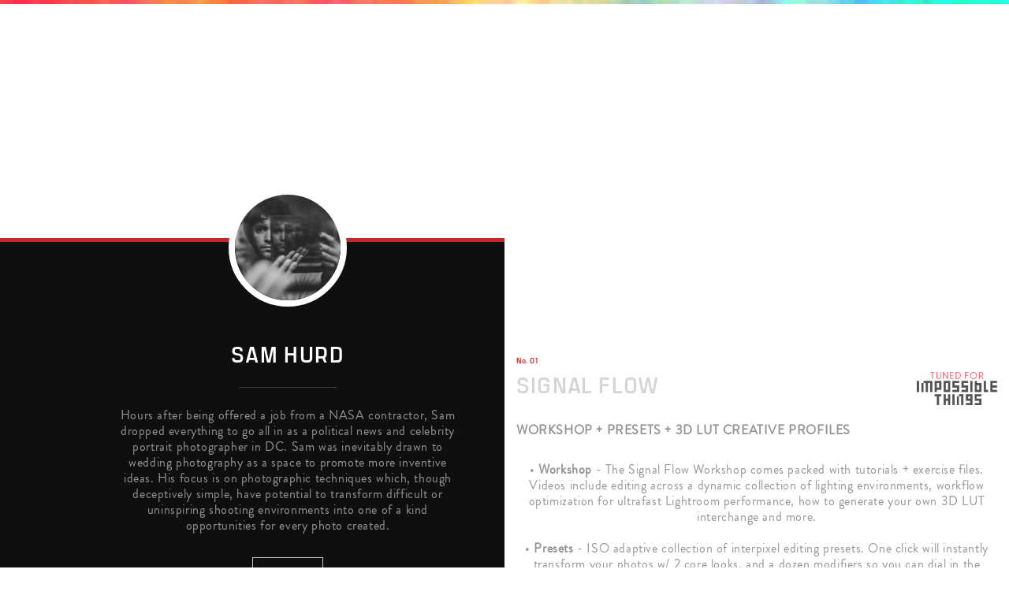

--- FILE ---
content_type: text/html; charset=utf-8
request_url: https://dvlop.com/shop/sam-hurd/signal-flow
body_size: 16313
content:
<!DOCTYPE html>
<html lang="en">

<head>
    <script>
        window.dataLayer = window.dataLayer || [];
            </script>
    <script>
        (function(w,d,s,l,i){w[l]=w[l]||[];w[l].push({'gtm.start': new Date().getTime(),event:'gtm.js'});
        var f=d.getElementsByTagName(s)[0], j=d.createElement(s),dl=l!='dataLayer'?'&l='+l:'';
        j.async=true;j.src= 'https://www.googletagmanager.com/gtm.js?id='+i+dl;f.parentNode.insertBefore(j,f);
        })(window,document,'script','dataLayer','GTM-MFDCQK4');
    </script>
    <meta http-equiv="Content-Type" content="text/html; charset=utf-8" />
    <meta http-equiv="X-UA-Compatible" content="IE=edge">
    <meta name="viewport" content="width=device-width, initial-scale=1">
    <meta name="csrf-token" content="YfGJ2OYCBNwllGAdrcuxBwoOTRaG6Q4Gl692G7Mo">
    <title>Official Sam Hurd Presets | Signal Flow | DVLOP</title>

<meta name="description" content="Signal Flow comes packed with workshop tutorials, exercise files, interpixel editing presets and 3D LUT creative profiles.">


<meta property="og:title" content="Official Sam Hurd Presets | Signal Flow | DVLOP" />
<meta property="og:description" content="Signal Flow comes packed with workshop tutorials, exercise files, interpixel editing presets and 3D LUT creative profiles." />
<meta property="og:type" content="website" />
<meta property="og:url" content="https://dvlop.com/shop/sam-hurd/signal-flow" />
<meta property="og:image" content="https://s3-us-west-2.amazonaws.com/dvlop-media/presetPack/og_images/signal-flow/2498/signal-flow-og.jpg" />

        <link rel="apple-touch-icon" sizes="180x180" href="/apple-touch-icon.png?v=2">
<link rel="icon" type="image/png" sizes="32x32" href="/favicon-32x32.png?v=2">
<link rel="icon" type="image/png" sizes="16x16" href="/favicon-16x16.png?v=2">
<link rel="manifest" href="/manifest.json?v=2">
<link rel="mask-icon" href="/safari-pinned-tab.svg?v=2" color="#ff6a77">
<link rel="shortcut icon" href="/favicon.ico?v=2">
<meta name="apple-mobile-web-app-title" content="DVLOP">
<meta name="application-name" content="DVLOP">
<meta name="theme-color" content="#ffffff">

    <script>window['dvlop'] = window['dvlop'] || {};window['dvlop']['env'] = {"fb_app_id":null,"stripe_client_token":"{\"public_key\":\"pk_live_51Qrh6kEwQBfCx0whQS5eLVq5KR0Zl9d9pjPXIT0gGUSoZM7lfNl9olEtnSPLXtPmHbMJwRUXg86oP5qzJ8luSxTh00NuSpHmXW\"}","billing_provider":"stripe"};</script>    <link href="https://dvlop.com/css/fonts.css" rel="stylesheet" type="text/css">
    <link rel="stylesheet" href="https://use.typekit.net/qlj1ifk.css">
    <script>
    !function(f,b,e,v,n,t,s)
    {if(f.fbq)return;n=f.fbq=function(){n.callMethod?
        n.callMethod.apply(n,arguments):n.queue.push(arguments)};
        if(!f._fbq)f._fbq=n;n.push=n;n.loaded=!0;n.version='2.0';
        n.queue=[];t=b.createElement(e);t.async=!0;
        t.src=v;s=b.getElementsByTagName(e)[0];
        s.parentNode.insertBefore(t,s)}(window, document,'script',
        'https://connect.facebook.net/en_US/fbevents.js');
            fbq('init', "335956840527051");
            fbq('init', "335956840527051");
            fbq('init', "335956840527051");
            fbq('init', "335956840527051");
            fbq('init', "335956840527051");
            fbq('init', "335956840527051");
            fbq('init', "335956840527051");
            fbq('init', "1069845866783501");
            fbq('init', "335956840527051");
            fbq('init', "335956840527051");
            fbq('init', "335956840527051");
            fbq('init', "335956840527051");
            fbq('init', "335956840527051");
            fbq('init', "335956840527051");
            fbq('init', "335956840527051");
            fbq('init', "335956840527051");
            fbq('init', "335956840527051");
            fbq('init', "335956840527051");
            fbq('init', "191489088607776");
            fbq('init', "335956840527051");
            fbq('init', "308652270377172");
            fbq('init', "335956840527051");
            fbq('init', "472953790479135");
        </script>
    <script>
    !function(f,b,e,v,n,t,s)
    {if(f.fbq)return;n=f.fbq=function(){n.callMethod?
        n.callMethod.apply(n,arguments):n.queue.push(arguments)};
        if(!f._fbq)f._fbq=n;n.push=n;n.loaded=!0;n.version='2.0';
        n.queue=[];t=b.createElement(e);t.async=!0;
        t.src=v;s=b.getElementsByTagName(e)[0];
        s.parentNode.insertBefore(t,s)}(window, document,'script',
        'https://connect.facebook.net/en_US/fbevents.js');
            fbq('init', "335956840527051");
            fbq('init', "335956840527051");
            fbq('init', "335956840527051");
            fbq('init', "335956840527051");
            fbq('init', "335956840527051");
            fbq('init', "335956840527051");
            fbq('init', "335956840527051");
            fbq('init', "1069845866783501");
            fbq('init', "335956840527051");
            fbq('init', "335956840527051");
            fbq('init', "335956840527051");
            fbq('init', "335956840527051");
            fbq('init', "335956840527051");
            fbq('init', "335956840527051");
            fbq('init', "335956840527051");
            fbq('init', "335956840527051");
            fbq('init', "335956840527051");
            fbq('init', "335956840527051");
            fbq('init', "191489088607776");
            fbq('init', "335956840527051");
            fbq('init', "308652270377172");
            fbq('init', "335956840527051");
            fbq('init', "472953790479135");
        </script>
        <link rel="stylesheet" href="/css/main.css?id=509c9e175138e1380570179566563da0">
    <style>
        .add-to-cart-button .price.cut {
            color: #D5D5D5;
        }

        .slider-and-tabs .tab-nav .tab-nav-item.is-current-nav a {
            color: #D5D5D5;
            background: #c62525;
        }

        .slider-and-tabs .tab-nav .tab-nav-item.is-current-nav a:before {
            border-right-color: #c62525;
        }

        .featherlight .featherlight-close-icon {
            color: #c62525;
        }

        .slider-and-tabs .tab-nav .tab-nav-item.is-current-nav a .counter {
            border-color: #D5D5D5;
        }
            </style>

    <script>
        if (window && window.fbq) {
                            window.fbq('trackSingle', "1069845866783501", 'PageView');
                                }
    </script>
    
</head>

<body class="shop logged-out product-partner">
    <script>
        function gtmPush() {
                    }
        addEventListener("load", gtmPush);
    </script>
    <noscript>
        <iframe
            src="https://www.googletagmanager.com/ns.html?id=GTM-MFDCQK4"
            height="0"
            width="0"
            style="display:none;visibility:hidden"
        ></iframe>
    </noscript>
    <div id="app" class="dvlop">
            <header class="header">
    <div class="dvlop-gradient horizontal-gradient-bar"></div>
            <div class="dvlop-logo">
            <a href="https://dvlop.com"><svg width="263px" height="100px" viewBox="0 0 263 100" version="1.1" xmlns="http://www.w3.org/2000/svg" xmlns:xlink="http://www.w3.org/1999/xlink">
    <title>Dvlop</title>
    <defs></defs>
    <g id="dvlop-letters" fill="#161616" stroke="none" stroke-width="1" fill-rule="evenodd">
        <polygon id="Fill-1" points="54.719 44.7124 65.541 44.7124 65.541 21.9294 54.719 21.9294"></polygon>
        <polygon id="Fill-2" points="98.007 44.7124 108.829 44.7124 108.829 21.9294 98.007 21.9294"></polygon>
        <polygon id="Fill-3" points="87.185 66.6084 98.007 66.6084 98.007 44.7124 87.185 44.7124"></polygon>
        <polygon id="Fill-4" points="76.363 77.4294 87.185 77.4294 87.185 66.6074 76.363 66.6074"></polygon>
        <polygon id="Fill-5" points="65.541 66.6084 76.363 66.6084 76.363 44.7124 65.541 44.7124"></polygon>
        <path d="M32.7708,0.0003 L32.7708,21.9293 L10.8218,21.9293 L-0.0002,21.9293 L-0.0002,32.7513 L-0.0002,66.6083 L-0.0002,77.4303 L10.8218,77.4303 L32.7708,77.4303 L42.3728,77.4303 L43.5928,77.4303 L43.5928,0.0003 L32.7708,0.0003 Z M10.8218,66.6083 L32.7708,66.6083 L32.7708,32.7513 L10.8218,32.7513 L10.8218,66.6083 Z" id="Fill-6"></path>
        <polygon id="Fill-7" points="131.5396 66.6032 131.5396 21.9242 120.7176 21.9242 120.7176 66.6032 120.7176 77.4252 131.5396 77.4252 153.8816 77.4252 153.8816 66.6032"></polygon>
        <path d="M175.512,66.6084 L197.385,66.6084 L197.385,32.7524 L175.512,32.7524 L175.512,66.6084 Z M197.385,21.9294 L175.512,21.9294 L164.691,21.9294 L164.691,32.7514 L164.691,66.6084 L164.691,77.4294 L175.512,77.4294 L197.385,77.4294 L208.208,77.4294 L208.208,66.6084 L208.208,32.7514 L208.208,21.9294 L197.385,21.9294 Z" id="Fill-8"></path>
        <path d="M220.6278,21.9297 L219.4078,21.9297 L219.4078,99.3597 L230.2288,99.3597 L230.2288,77.4297 L262.9998,77.4297 L262.9998,21.9297 L220.6278,21.9297 Z M230.2288,66.6087 L252.1778,66.6087 L252.1778,32.7517 L230.2288,32.7517 L230.2288,66.6087 Z" id="Fill-9"></path>
    </g>
</svg></a>
        </div>
        <div class="flex-end">
                <a href="https://dvlop.com/shop" class="shop-now arrow-button">Shop Now</a>
                <i class="menu-trigger"><svg width="22px" height="19px" viewBox="0 0 22 19" version="1.1" xmlns="http://www.w3.org/2000/svg" xmlns:xlink="http://www.w3.org/1999/xlink">
    <!-- Generator: Sketch 44.1 (41455) - http://www.bohemiancoding.com/sketch -->
    <title>menu-icon</title>
    <g id="menu-icon-bars" stroke="#F15F5F" stroke-width="2" stroke-linecap="round" stroke-linejoin="round">
        <path d="M19.1921,0.6274 L0.5051,0.6274" id="Stroke-14"></path>
        <path d="M19.1921,5.9744 L0.5051,5.9744" id="Stroke-15"></path>
        <path d="M19.1921,11.3214 L0.5051,11.3214" id="Stroke-16"></path>
        <path d="M19.1921,16.6683 L9.8481,16.6683" id="Stroke-17"></path>
    </g>
</svg></i>
    </div>
</header>
    <div class="sidebar-menu">
    <div class="dvlop-gradient vertical-gradient-bar"></div>
    <div class="content">
                    <div class="dvlop-logo vertical">
                <svg width="263px" height="100px" viewBox="0 0 263 100" version="1.1" xmlns="http://www.w3.org/2000/svg" xmlns:xlink="http://www.w3.org/1999/xlink">
    <title>Dvlop</title>
    <defs></defs>
    <g id="dvlop-letters" fill="#161616" stroke="none" stroke-width="1" fill-rule="evenodd">
        <polygon id="Fill-1" points="54.719 44.7124 65.541 44.7124 65.541 21.9294 54.719 21.9294"></polygon>
        <polygon id="Fill-2" points="98.007 44.7124 108.829 44.7124 108.829 21.9294 98.007 21.9294"></polygon>
        <polygon id="Fill-3" points="87.185 66.6084 98.007 66.6084 98.007 44.7124 87.185 44.7124"></polygon>
        <polygon id="Fill-4" points="76.363 77.4294 87.185 77.4294 87.185 66.6074 76.363 66.6074"></polygon>
        <polygon id="Fill-5" points="65.541 66.6084 76.363 66.6084 76.363 44.7124 65.541 44.7124"></polygon>
        <path d="M32.7708,0.0003 L32.7708,21.9293 L10.8218,21.9293 L-0.0002,21.9293 L-0.0002,32.7513 L-0.0002,66.6083 L-0.0002,77.4303 L10.8218,77.4303 L32.7708,77.4303 L42.3728,77.4303 L43.5928,77.4303 L43.5928,0.0003 L32.7708,0.0003 Z M10.8218,66.6083 L32.7708,66.6083 L32.7708,32.7513 L10.8218,32.7513 L10.8218,66.6083 Z" id="Fill-6"></path>
        <polygon id="Fill-7" points="131.5396 66.6032 131.5396 21.9242 120.7176 21.9242 120.7176 66.6032 120.7176 77.4252 131.5396 77.4252 153.8816 77.4252 153.8816 66.6032"></polygon>
        <path d="M175.512,66.6084 L197.385,66.6084 L197.385,32.7524 L175.512,32.7524 L175.512,66.6084 Z M197.385,21.9294 L175.512,21.9294 L164.691,21.9294 L164.691,32.7514 L164.691,66.6084 L164.691,77.4294 L175.512,77.4294 L197.385,77.4294 L208.208,77.4294 L208.208,66.6084 L208.208,32.7514 L208.208,21.9294 L197.385,21.9294 Z" id="Fill-8"></path>
        <path d="M220.6278,21.9297 L219.4078,21.9297 L219.4078,99.3597 L230.2288,99.3597 L230.2288,77.4297 L262.9998,77.4297 L262.9998,21.9297 L220.6278,21.9297 Z M230.2288,66.6087 L252.1778,66.6087 L252.1778,32.7517 L230.2288,32.7517 L230.2288,66.6087 Z" id="Fill-9"></path>
    </g>
</svg>            </div>
        
        <nav class="vertical-menu-links">
            <ul class="secondary-menu-links">
                                    <li class="item login-item"><a href="https://dvlop.com/login" class="login-link">Login</a></li>
                                                    <li class="item cart-item"><a href="#" class="cart-link">Cart
                            (<span class="cart-count">0</span>)</a></li>
                            </ul>
        </nav>
                    <div class="primary-menu">
        <ul class="primary-menu-links">
        <li class="item">
            <a href="https://dvlop.com/shop">Shop</a>
        </li>
        <li class="item category">
            <a href="#">Categories <svg width="3px" height="3px" viewBox="0 0 3 3" version="1.1" xmlns="http://www.w3.org/2000/svg" xmlns:xlink="http://www.w3.org/1999/xlink">
    <!-- Generator: Sketch 44.1 (41455) - http://www.bohemiancoding.com/sketch -->
    <title>chevron-bullet</title>
    <desc>Created with Sketch.</desc>
    <defs></defs>
    <g id="Symbols" stroke="none" stroke-width="1" fill="none" fill-rule="evenodd">
        <g id="hero-stripe-button" transform="translate(-69.000000, -14.000000)" fill="#FFFFFF">
            <g id="chevron-bullet">
                <g transform="translate(69.000000, 14.000000)">
                    <polygon id="Fill-7-Copy-5" points="0 3 1.62374871 1.50047847 0 0 1.37728685 0 3 1.50047847 1.37728685 3"></polygon>
                </g>
            </g>
        </g>
    </g>
</svg></a>
            <ul class="sub-menu categories-sub-menu">
                                    <li class="sub-menu-item">
                        <a href="https://dvlop.com/shop/weddings">Weddings</a>
                    </li>
                                    <li class="sub-menu-item">
                        <a href="https://dvlop.com/shop/portraits">Portraits</a>
                    </li>
                                    <li class="sub-menu-item">
                        <a href="https://dvlop.com/shop/outdoors">Outdoors</a>
                    </li>
                            </ul>
        </li>
        <li class="item">
            <a href="https://dvlop.com/blog">Blog</a>
        </li>
        <li class="item">
            <a href="https://dvlop.com/about">About</a>
        </li>
        <li class="item">
            <a href="https://dvlop.com/account">Account</a></li>
        <li class="item">
            <a target="_blank" href="https://dvlop.com/support">Support</a>
        </li>
        <li class="item">
            <a href="https://facebook.com/groups/DVLOP/" target="_blank">Community</a>
        </li>
        <li class="item">
            <a href="https://things.co" target="_blank">Impossible Things</a>
        </li>
    </ul>
    </div>
                            <div class="login-flow">
    <h2>Login</h2>
<form class="login-form" role="form" method="POST" action="https://dvlop.com/login">
    <input type="hidden" name="_token" value="YfGJ2OYCBNwllGAdrcuxBwoOTRaG6Q4Gl692G7Mo" autocomplete="off">
    <input type="hidden" name="location" value="login-sidebar" />
    
    <div class="input-group">
        <label for="email" class="email-label">E-Mail Address</label>
        <input id="email" type="email" class="form-control" name="email" value="" required autofocus>
            </div>

    <div class="input-group">
        <label for="password" class="control-label">Password</label>
        <input id="password" type="password" class="form-control" name="password" required>
            </div>

    <div class="input-group checkbox">
        <label>
            <input type="checkbox" name="remember" > Remember Me
        </label>
    </div>

    <button type="submit" class="submit arrow-button">
        Login
    </button>

        <a class="forgot-password-link" href="https://dvlop.com/password/reset">
        Forgot Your Password?
    </a>
    </form>
<span class="or">Or</span>
<a href="https://dvlop.com/register" class="sign-up arrow-button">Create an account</a>

        <a href="#" class="back-to-menu back-button">Main Menu</a></div>
                <div class="purchase-flow">
    <div class="cart visible">
    <div class="progress">
        <ul class="steps">
            <li class="step active">Order Summary</li>
            <li class="step step-account">Account</li>
            <li class="step">Payment</li>
        </ul>
    </div>

    <div class="cart-contents">
        <p class="error"></p>
                    <p class="empty-cart"></p>
            <a href="https://dvlop.com/shop" class="arrow-button">Shop Now</a>            </div>

    <a href="#" class="back-to-menu back-button">Main Menu</a>

</div>
            <div class="account create-account">

    <div class="progress">
        <ul class="steps">
            <li class="step step-cart">Order Summary</li>
            <li class="step active">Account</li>
            <li class="step">Payment</li>
        </ul>
    </div>
    <a href="#" class="back-to-menu back-button">Main Menu</a>    <h2>Create an account</h2>
<form id="register" class="form-registration" role="form" method="POST" action="https://dvlop.com/register">
    <input type="hidden" name="_token" value="YfGJ2OYCBNwllGAdrcuxBwoOTRaG6Q4Gl692G7Mo" autocomplete="off">
    <div id="dvlop_name_bd55qSoDXsBqCLNR_wrap"  style="display: none" aria-hidden="true">
        <input id="dvlop_name_bd55qSoDXsBqCLNR"
               name="dvlop_name_bd55qSoDXsBqCLNR"
               type="text"
               value=""
                              autocomplete="nope"
               tabindex="-1">
        <input name="valid_from"
               type="text"
               value="[base64]"
                              autocomplete="off"
               tabindex="-1">
    </div>
        <input type="hidden" name="location" value="create-account-sidebar" />

    <div class="input-group">
        <label for="first_name" class="control-label">First Name</label>
        <input id="first_name" type="text" class="form-control" name="first_name" value="" required>
            </div>

    <div class="input-group">
        <label for="last_name" class="control-label">Last Name</label>
        <input id="last_name" type="text" class="form-control" name="last_name" value="" required>
            </div>

    <div class="input-group">
        <label for="username" class="control-label">Username</label>
        <input id="username" type="text" class="form-control" name="username" value="" required>
            </div>

    <div class="input-group">
        <label for="company_name" class="control-label">Company Name</label>
        <input id="company_name" type="text" class="form-control" name="company_name" value="">
            </div>

    <div class="input-group">
        <label for="email" class="email-label">E-Mail Address</label>
        <input id="email" type="email" class="form-control" name="email" value="" required>
            </div>

    <div class="input-group">
        <label for="password" class="control-label">Password</label>
        <input id="password" type="password" class="form-control" name="password" required>
            </div>

    <div class="input-group">
        <label for="password" class="control-label">Confirm Password</label>
        <input id="password-confirm" type="password" class="form-control" name="password_confirmation" required>
    </div>

    <div class="input-group">
        <label for="terms_of_service_and_privacy_policy" class="form-control"><input id="terms_of_service_and_privacy_policy" type="checkbox" name="terms_of_service_and_privacy_policy" value="1"  checked  >
            I agree to the <a target="_blank" href="https://dvlop.com/terms-and-conditions">Terms & Conditions</a> and
            <a target="_blank" href="https://dvlop.com/privacy-policy">Privacy Policy</a>
        </label>
            </div>

    <div class="g-recaptcha" style="margin-bottom:24px" data-sitekey="6Le0I1opAAAAACVBbcA_HY-uCtEwMMOHgukk-_Ja"></div>

    <button type="submit register-button" class="submit arrow-button">
        Register
    </button>
</form>

<span class="or">Or</span>
<a href="https://dvlop.com/login" class="login arrow-button">Login</a>



</div>
    </div>
        <div class="dvlop-loader">
    <i class="loader-icon"><img src="https://dvlop.com/img/loader-icon.png" alt=""></i>
    <span class="loader-text">DVLOPING...</span>
</div>
        <span class="close-menu"><svg width="15px" height="15px" viewBox="0 0 15 15" version="1.1" xmlns="http://www.w3.org/2000/svg" xmlns:xlink="http://www.w3.org/1999/xlink">
    <!-- Generator: Sketch 45.1 (43504) - http://www.bohemiancoding.com/sketch -->
    <title>close-icon</title>
    <desc>Created with Sketch.</desc>
    <defs></defs>
    <g id="PRODUCT-PARTNER" stroke="none" stroke-width="1" fill="none" fill-rule="evenodd">
        <g id="Mobile-Menu" transform="translate(-23.000000, -14.000000)" fill-rule="nonzero" fill="#E7605B">
            <g id="mobile-menu" transform="translate(0.000000, -2.000000)">
                <g id="HEADER" transform="translate(0.000000, 1.000000)">
                    <path d="M31.7808248,22.3698251 L37.4627685,16.6878814 C37.8403237,16.3103262 37.8305297,15.6883941 37.440893,15.2987573 C37.0512562,14.9091205 36.4293241,14.8993265 36.0517689,15.2768818 L30.3698251,20.9588255 L24.6878814,15.2768818 C24.3103262,14.8993265 23.6883941,14.9091205 23.2987573,15.2987573 C22.9091205,15.6883941 22.8993265,16.3103262 23.2768818,16.6878814 L28.9588255,22.3698251 L23.2768818,28.0517689 C22.8993265,28.4293241 22.9091205,29.0512562 23.2987573,29.440893 C23.6883941,29.8305297 24.3103262,29.8403237 24.6878814,29.4627685 L30.3698251,23.7808248 L36.0517689,29.4627685 C36.4293241,29.8403237 37.0512562,29.8305297 37.440893,29.440893 C37.8305297,29.0512562 37.8403237,28.4293241 37.4627685,28.0517689 L31.7808248,22.3698251 Z" id="close-icon"></path>
                </g>
            </g>
        </g>
    </g>
</svg></span>
            </div>

</div>
            <div class="desktop-wrapper-w-out-sidebar">
                    <section class="partner-video-header full-width">
    <div class="video_contain">
        <video autoplay preload="auto" loop class="background-video" muted playsinline
               poster="">
            <source src="https://player.vimeo.com/external/472168514.hd.mp4?s=97febc5c23904394a54ffa931856758febaf0825&profile_id=174" type="video/mp4">
        </video>
    </div>
</section>
        
        <div
             class="tablet-two-columns"
            >
                            <section class="partner-box "
                         style="border-color: #c62525">
                    <div class="partner">
                        <img class="partner-headshot" src="https://s3-us-west-2.amazonaws.com/dvlop-media/productPartner/bio_image/sam-hurd/504/c/1ddd5fd89cfba9159ea6701d6a6ab897-thumb.jpg" alt="author headshot">
                        <h1>Sam Hurd</h1>
                        <p class="partner-bio">Hours after being offered a job from a NASA contractor, Sam dropped everything to go all in as a political news and celebrity portrait photographer in DC. Sam was inevitably drawn to wedding photography as a space to promote more inventive ideas. His focus is on photographic techniques which, though deceptively simple, have potential to transform difficult or uninspiring shooting environments into one of a kind opportunities for every photo created.</p>
                        <div class="partner-links">
                            <a target="_blank" href="http://www.samhurdphotography.com/"
                               class="simple-text-button visit-partner-site">
                                Visit Website
                            </a>
                            <div class="social-icons-list">
                                                                    <a target="_blank" class="social-link" href="https://www.instagram.com/iamthesam/"><svg width="26px" height="26px" viewBox="0 0 26 26" version="1.1" xmlns="http://www.w3.org/2000/svg" xmlns:xlink="http://www.w3.org/1999/xlink">
    <!-- Generator: Sketch 44.1 (41455) - http://www.bohemiancoding.com/sketch -->
    <title>instagram-round-icon</title>
    <desc>Created with Sketch.</desc>
    <defs></defs>
    <g id="Symbols" stroke="none" stroke-width="1" fill="none" fill-rule="evenodd">
        <g id="instagram-round-icon">
            <path d="M25.9019,12.8839 C25.9019,5.7849 20.1469,0.0299 13.0479,0.0299 C5.9509,0.0299 0.1959,5.7849 0.1959,12.8839 C0.1959,19.9819 5.9509,25.7369 13.0479,25.7369 C20.1469,25.7369 25.9019,19.9819 25.9019,12.8839" id="Fill-43" fill="#0F100E"></path>
            <g id="instagram-icon" transform="translate(6.000000, 6.000000)" fill="#FFFFFF">
                <path d="M6.8872,0.3322 C5.0592,0.3322 4.8292,0.3402 4.1122,0.3732 C3.3952,0.4052 2.9062,0.5192 2.4782,0.6862 C2.0342,0.8572 1.6592,1.0882 1.2852,1.4622 C0.9112,1.8362 0.6812,2.2122 0.5092,2.6542 C0.3422,3.0822 0.2292,3.5712 0.1972,4.2882 C0.1632,5.0062 0.1562,5.2352 0.1562,7.0632 C0.1562,8.8922 0.1632,9.1212 0.1972,9.8392 C0.2292,10.5552 0.3422,11.0452 0.5092,11.4732 C0.6812,11.9152 0.9112,12.2912 1.2852,12.6652 C1.6592,13.0392 2.0342,13.2702 2.4782,13.4412 C2.9062,13.6072 3.3952,13.7222 4.1122,13.7542 C4.8292,13.7872 5.0592,13.7952 6.8872,13.7952 C8.7152,13.7952 8.9442,13.7872 9.6622,13.7542 C10.3782,13.7222 10.8672,13.6072 11.2962,13.4412 C11.7392,13.2702 12.1142,13.0392 12.4892,12.6652 C12.8632,12.2912 13.0922,11.9152 13.2642,11.4732 C13.4312,11.0452 13.5442,10.5552 13.5772,9.8392 C13.6102,9.1212 13.6172,8.8922 13.6172,7.0632 C13.6172,5.2352 13.6102,5.0062 13.5772,4.2882 C13.5442,3.5712 13.4312,3.0822 13.2642,2.6542 C13.0922,2.2122 12.8632,1.8362 12.4892,1.4622 C12.1142,1.0882 11.7392,0.8572 11.2962,0.6862 C10.8672,0.5192 10.3782,0.4052 9.6622,0.3732 C8.9442,0.3402 8.7152,0.3322 6.8872,0.3322 M6.8872,1.5452 C8.6842,1.5452 8.8972,1.5522 9.6072,1.5842 C10.2632,1.6142 10.6192,1.7242 10.8572,1.8162 C11.1712,1.9382 11.3952,2.0842 11.6302,2.3192 C11.8662,2.5562 12.0122,2.7792 12.1342,3.0942 C12.2262,3.3312 12.3362,3.6872 12.3662,4.3442 C12.3982,5.0542 12.4052,5.2662 12.4052,7.0632 C12.4052,8.8602 12.3982,9.0732 12.3662,9.7832 C12.3362,10.4392 12.2262,10.7962 12.1342,11.0332 C12.0122,11.3482 11.8662,11.5712 11.6302,11.8082 C11.3952,12.0432 11.1712,12.1882 10.8572,12.3112 C10.6192,12.4032 10.2632,12.5132 9.6072,12.5432 C8.8972,12.5752 8.6842,12.5822 6.8872,12.5822 C5.0892,12.5822 4.8762,12.5752 4.1662,12.5432 C3.5102,12.5132 3.1542,12.4032 2.9172,12.3112 C2.6032,12.1882 2.3782,12.0432 2.1432,11.8082 C1.9082,11.5712 1.7612,11.3482 1.6402,11.0332 C1.5472,10.7962 1.4382,10.4392 1.4082,9.7832 C1.3752,9.0732 1.3682,8.8602 1.3682,7.0632 C1.3682,5.2662 1.3752,5.0542 1.4082,4.3442 C1.4382,3.6872 1.5472,3.3312 1.6402,3.0942 C1.7612,2.7792 1.9082,2.5562 2.1432,2.3192 C2.3782,2.0842 2.6032,1.9382 2.9172,1.8162 C3.1542,1.7242 3.5102,1.6142 4.1662,1.5842 C4.8762,1.5522 5.0892,1.5452 6.8872,1.5452" id="Fill-47"></path>
                <path d="M6.8872,9.3078 C5.6482,9.3078 4.6432,8.3028 4.6432,7.0638 C4.6432,5.8248 5.6482,4.8198 6.8872,4.8198 C8.1262,4.8198 9.1302,5.8248 9.1302,7.0638 C9.1302,8.3028 8.1262,9.3078 6.8872,9.3078 M6.8872,3.6068 C4.9782,3.6068 3.4302,5.1548 3.4302,7.0638 C3.4302,8.9728 4.9782,10.5198 6.8872,10.5198 C8.7952,10.5198 10.3432,8.9728 10.3432,7.0638 C10.3432,5.1548 8.7952,3.6068 6.8872,3.6068" id="Fill-48"></path>
                <path d="M11.2876,3.4709 C11.2876,3.9159 10.9266,4.2789 10.4796,4.2789 C10.0336,4.2789 9.6726,3.9159 9.6726,3.4709 C9.6726,3.0249 10.0336,2.6619 10.4796,2.6619 C10.9266,2.6619 11.2876,3.0249 11.2876,3.4709" id="Fill-49"></path>
            </g>
        </g>
    </g>
</svg></a>
                                                                                                    <a target="_blank" class="social-link" href="https://www.facebook.com/samhurdphotography/"><svg width="26px" height="26px" viewBox="0 0 26 26" version="1.1" xmlns="http://www.w3.org/2000/svg" xmlns:xlink="http://www.w3.org/1999/xlink">
    <!-- Generator: Sketch 44.1 (41455) - http://www.bohemiancoding.com/sketch -->
    <title>facebook-round-icon</title>
    <desc>Created with Sketch.</desc>
    <defs></defs>
    <g id="Symbols" stroke="none" stroke-width="1" fill="none" fill-rule="evenodd">
        <g id="facebook-round-icon">
            <path d="M12.9307,0.0299 C5.8337,0.0299 0.0787,5.7849 0.0787,12.8839 C0.0787,19.9819 5.8337,25.7369 12.9307,25.7369 C20.0297,25.7369 25.7847,19.9819 25.7847,12.8839 C25.7847,5.7849 20.0297,0.0299 12.9307,0.0299 Z" id="Fill-44" fill="#0F100E"></path>
            <g id="facebook-icon" transform="translate(8.000000, 6.000000)" fill="#FFFFFF">
                <path d="M3.0337,4.9845 L3.0337,3.7145 C3.0337,1.8535 4.4097,0.3655 6.0987,0.3655 L8.1507,0.3655 L8.1507,2.8825 L6.0987,2.8825 C5.8537,2.8825 5.5917,3.2315 5.5917,3.6725 L5.5917,4.9845 L8.1507,4.9845 L8.1507,7.5455 L5.5917,7.5455 L5.5917,13.7615 L3.0337,13.7615 L3.0337,7.5455 L0.9747,7.5455 L0.9747,4.9845 L3.0337,4.9845 Z" id="Fill-46"></path>
            </g>
        </g>
    </g>
</svg></a>
                                                                                                                            </div>
                        </div>
                    </div>
                </section>
            
                            <section
                    class="preset-pack-tab multiple ">
                                            <div class="left column-pack">
                            <div class="preset-pack-list">
                                <p class="available-packs">Available Packs</p>
                                                                                                                                                    <a href="https://dvlop.com/shop/sam-hurd/signal-flow"
                                                                                      style='background: #c62525 !important;'
                                                                                        class="pack-list-selection-button active
                                            ">
                                            01. Signal Flow
                                        </a>
                                                                                                                                                                                        <a href="https://dvlop.com/shop/sam-hurd/gainstage"
                                                                                       class="pack-list-selection-button
                                            ">
                                            02. Gainstage
                                        </a>
                                                                                                </div>
                                                                                        <div class="tablet-inline">
                                    <div class="supported-software">
                                        <h4>Supported Software</h4>
                                        <div
                                            class="supported-list"><p>• Adobe® Lightroom® Classic 7.3 or later<br />
• Adobe® Camera Raw 10.4 or later</p><br />
<p>• Lightroom mobile presets included (LR Desktop required for syncing)</p><br />
 </div>
                                    </div>
                                </div>
                                                    </div>
                        <div class="right column-pack">
                                                            <p class="preset-pack-number" style='color: #c62525;'>
                                    No. 01
                                </p>
                            
                            <div style="display:flex; align-items: top">
                                <h2 class="preset-pack-name" style='color: #D5D5D5;'>Signal Flow</h2>

                                                                    <a href="https://things.co">
                                        <div style="padding-left: 10px; width: 112px;">
                                            <img src="https://dvlop.com/img/tuned-for-impossible-things.png" alt="Tuned For Impossible Things" style="width: 100%">
                                        </div>
                                    </a>
                                                            </div>
                            <p class="preset-pack-description">
                                <b>WORKSHOP + PRESETS + 3D LUT CREATIVE PROFILES</b>
<p style="text-align: center;">
  &bull; <b>Workshop</b> - The Signal Flow Workshop comes packed with tutorials + exercise files. Videos include editing across a dynamic collection of lighting environments, workflow optimization for ultrafast Lightroom performance, how to generate your own 3D LUT interchange and more.
<br><br>
  &bull; <b>Presets</b> - ISO adaptive collection of interpixel editing presets. One click will instantly transform your photos w/ 2 core looks, and a dozen modifiers so you can dial in the perfect edit in seconds.
<br><br>
  &bull; <b>3D LUT Creative Profiles</b> - Use the presets you already have w/ my bespoke creative profile I call "BitDepth." BitDepth leverages a LUT that re-interprets colors so you can access richer tones without comprimising your established look.
                            </p>
                            <div class="buy-button-container">
                                <script>
        function trackAddToCart() {
            if (window && window.fbq) {
                                window.fbq('trackSingle', "1069845866783501", 'AddToCart', {
                    product: ["signal-flow"],
                    content_name: "Signal Flow",
                    content_ids: [63]
                });
                                            }
        }
    </script>
    <a href="https://dvlop.com/cart/add/preset-pack/signal-flow"
       class="add-to-cart-button add-to-cart-pack-signal-flow "
       style='background: #c62525 !important;' data-product-title="Signal Flow"
        data-product-price="150" data-product-id="63"
        data-refresh-url="https://dvlop.com/cart/refresh/preset-pack/signal-flow" onClick="trackAddToCart()">
                    <span class="price cut">$200</span>
            <span class="price special">$150.00</span>
                <i class="separator"></i>
                    Buy this pack
                <i class="arrow" style='background: #D5D5D5;'>
            <svg width="27px" height="4px" viewBox="0 0 27 4" version="1.1" xmlns="http://www.w3.org/2000/svg" xmlns:xlink="http://www.w3.org/1999/xlink">
    <!-- Generator: Sketch 45.1 (43504) - http://www.bohemiancoding.com/sketch -->
    <title>very-long-arrow</title>
    <desc>Created with Sketch.</desc>
    <defs></defs>
    <g id="Symbols" stroke="none" stroke-width="1" fill="none" fill-rule="evenodd">
        <g id="promo-add-to-cart-button" transform="translate(-223.000000, -13.000000)" fill="#FFFFFF">
            <g id="very-long-arrow" transform="translate(222.852018, 13.000000)">
                <g id="long-arrow">
                    <path d="M25.4247,1.967 L0.957,1.967 L0.957,2.583 L25.4261078,2.583 L24.1656,3.8419 L25.4966,3.8419 L27.0636,2.2759 L25.4966,0.7079 L24.1656,0.7079 L25.4247,1.967 Z" id="Combined-Shape"></path>
                </g>
            </g>
        </g>
    </g>
</svg>        </i>
    </a>
                                                                    <img class="add-to-cart-software-img" src="/img/adobe-lr-ps-logo.png" alt="">
                                                            </div>
                                                            <div class="preset-pack-bundles">
                        <h2>Purchase the bundle</h2>
            <a href="https://dvlop.com/cart/add/bundled-product/signal-flow-bundle" class="add-to-cart-bundle-button add-to-cart-bundle-signal-flow-bundle"
       style='background: #c62525 !important;' data-product-title="Signal Flow Bundle" data-product-price="225.00"
        data-product-id="7" data-refresh-url="">
        <span class="price cut">$245</span>
        <span class="price special">$225</span>
        <i class="separator"></i>
        Buy the bundle
        <i class="arrow" style='background: #D5D5D5;'>
            <svg width="27px" height="4px" viewBox="0 0 27 4" version="1.1" xmlns="http://www.w3.org/2000/svg" xmlns:xlink="http://www.w3.org/1999/xlink">
    <!-- Generator: Sketch 45.1 (43504) - http://www.bohemiancoding.com/sketch -->
    <title>very-long-arrow</title>
    <desc>Created with Sketch.</desc>
    <defs></defs>
    <g id="Symbols" stroke="none" stroke-width="1" fill="none" fill-rule="evenodd">
        <g id="promo-add-to-cart-button" transform="translate(-223.000000, -13.000000)" fill="#FFFFFF">
            <g id="very-long-arrow" transform="translate(222.852018, 13.000000)">
                <g id="long-arrow">
                    <path d="M25.4247,1.967 L0.957,1.967 L0.957,2.583 L25.4261078,2.583 L24.1656,3.8419 L25.4966,3.8419 L27.0636,2.2759 L25.4966,0.7079 L24.1656,0.7079 L25.4247,1.967 Z" id="Combined-Shape"></path>
                </g>
            </g>
        </g>
    </g>
</svg>        </i>
    </a>
            <h3 class="mb-0">Signal Flow Bundle</h3>
            <h4>Includes:</h4>
            <p>
                                    • Signal Flow (Sam Hurd)<br/>
                                    • Gainstage (Sam Hurd)<br/>
                            </p>
            </div>
                                                        
                            
                        </div>

                                    </section>
                    </div>

        <section class="preset-tryout full-width">
        <h2 class="slide-to-try-pack-name active">Signal Flow</h2>

        <div class="slider-and-tabs-container horizontal-images">
            <div class="slider-and-tabs vertical-tabs-module multiple-presets presets-6 ">
                                    <div class="tab-content preset-preview"
                         id="preset1-signal-flow-01">
                        <div class="twentytwenty twentytwenty-container horizontal-slider">

            <picture>
    <source srcset="https://s3-us-west-2.amazonaws.com/dvlop-media/preset/sample_before/signal-flow-01/2147/c/signal-flow-canon-b-1360_3_2.jpg" media="(min-width: 1025px)">
    <source srcset="https://s3-us-west-2.amazonaws.com/dvlop-media/preset/sample_before/signal-flow-01/2147/c/signal-flow-canon-b-1024_3_2.jpg" media="(min-width: 769px)">
    <source srcset="https://s3-us-west-2.amazonaws.com/dvlop-media/preset/sample_before/signal-flow-01/2147/c/signal-flow-canon-b-768_3_2.jpg" media="(min-width: 461px)">
    <source srcset="https://s3-us-west-2.amazonaws.com/dvlop-media/preset/sample_before/signal-flow-01/2147/c/signal-flow-canon-b-460_3_2.jpg" media="(min-width: 321px)">
    <img class="preset-before" srcset="https://s3-us-west-2.amazonaws.com/dvlop-media/preset/sample_before/signal-flow-01/2147/c/signal-flow-canon-b-320_3_2.jpg" alt="Signal Flow Before">
</picture>
        <picture>
    <source srcset="https://s3-us-west-2.amazonaws.com/dvlop-media/preset/sample_after/signal-flow-01/2148/c/signal-flow-canon-a-1360_3_2.jpg" media="(min-width: 1025px)">
    <source srcset="https://s3-us-west-2.amazonaws.com/dvlop-media/preset/sample_after/signal-flow-01/2148/c/signal-flow-canon-a-1024_3_2.jpg" media="(min-width: 769px)">
    <source srcset="https://s3-us-west-2.amazonaws.com/dvlop-media/preset/sample_after/signal-flow-01/2148/c/signal-flow-canon-a-768_3_2.jpg" media="(min-width: 461px)">
    <source srcset="https://s3-us-west-2.amazonaws.com/dvlop-media/preset/sample_after/signal-flow-01/2148/c/signal-flow-canon-a-460_3_2.jpg" media="(min-width: 321px)">
    <img class="preset-after" srcset="https://s3-us-west-2.amazonaws.com/dvlop-media/preset/sample_after/signal-flow-01/2148/c/signal-flow-canon-a-320_3_2.jpg" alt="Signal Flow After">
</picture>
    

</div>
                    </div>
                                    <div class="tab-content preset-preview"
                         id="preset2-signal-flow-02">
                        <div class="twentytwenty twentytwenty-container horizontal-slider">

            <picture>
    <source srcset="https://s3-us-west-2.amazonaws.com/dvlop-media/preset/sample_before/signal-flow-02/2173/c/signal-flow-fuji-b-1360_3_2.jpg" media="(min-width: 1025px)">
    <source srcset="https://s3-us-west-2.amazonaws.com/dvlop-media/preset/sample_before/signal-flow-02/2173/c/signal-flow-fuji-b-1024_3_2.jpg" media="(min-width: 769px)">
    <source srcset="https://s3-us-west-2.amazonaws.com/dvlop-media/preset/sample_before/signal-flow-02/2173/c/signal-flow-fuji-b-768_3_2.jpg" media="(min-width: 461px)">
    <source srcset="https://s3-us-west-2.amazonaws.com/dvlop-media/preset/sample_before/signal-flow-02/2173/c/signal-flow-fuji-b-460_3_2.jpg" media="(min-width: 321px)">
    <img class="preset-before" srcset="https://s3-us-west-2.amazonaws.com/dvlop-media/preset/sample_before/signal-flow-02/2173/c/signal-flow-fuji-b-320_3_2.jpg" alt="Signal Flow Before">
</picture>
        <picture>
    <source srcset="https://s3-us-west-2.amazonaws.com/dvlop-media/preset/sample_after/signal-flow-02/2174/c/signal-flow-fuji-a-1360_3_2.jpg" media="(min-width: 1025px)">
    <source srcset="https://s3-us-west-2.amazonaws.com/dvlop-media/preset/sample_after/signal-flow-02/2174/c/signal-flow-fuji-a-1024_3_2.jpg" media="(min-width: 769px)">
    <source srcset="https://s3-us-west-2.amazonaws.com/dvlop-media/preset/sample_after/signal-flow-02/2174/c/signal-flow-fuji-a-768_3_2.jpg" media="(min-width: 461px)">
    <source srcset="https://s3-us-west-2.amazonaws.com/dvlop-media/preset/sample_after/signal-flow-02/2174/c/signal-flow-fuji-a-460_3_2.jpg" media="(min-width: 321px)">
    <img class="preset-after" srcset="https://s3-us-west-2.amazonaws.com/dvlop-media/preset/sample_after/signal-flow-02/2174/c/signal-flow-fuji-a-320_3_2.jpg" alt="Signal Flow After">
</picture>
    

</div>
                    </div>
                                    <div class="tab-content preset-preview"
                         id="preset3-signal-flow-03">
                        <div class="twentytwenty twentytwenty-container horizontal-slider">

            <picture>
    <source srcset="https://s3-us-west-2.amazonaws.com/dvlop-media/preset/sample_before/signal-flow-03/2151/c/signal-flow-leica-b-1360_3_2.jpg" media="(min-width: 1025px)">
    <source srcset="https://s3-us-west-2.amazonaws.com/dvlop-media/preset/sample_before/signal-flow-03/2151/c/signal-flow-leica-b-1024_3_2.jpg" media="(min-width: 769px)">
    <source srcset="https://s3-us-west-2.amazonaws.com/dvlop-media/preset/sample_before/signal-flow-03/2151/c/signal-flow-leica-b-768_3_2.jpg" media="(min-width: 461px)">
    <source srcset="https://s3-us-west-2.amazonaws.com/dvlop-media/preset/sample_before/signal-flow-03/2151/c/signal-flow-leica-b-460_3_2.jpg" media="(min-width: 321px)">
    <img class="preset-before" srcset="https://s3-us-west-2.amazonaws.com/dvlop-media/preset/sample_before/signal-flow-03/2151/c/signal-flow-leica-b-320_3_2.jpg" alt="Signal Flow Before">
</picture>
        <picture>
    <source srcset="https://s3-us-west-2.amazonaws.com/dvlop-media/preset/sample_after/signal-flow-03/2152/c/signal-flow-leica-a-1360_3_2.jpg" media="(min-width: 1025px)">
    <source srcset="https://s3-us-west-2.amazonaws.com/dvlop-media/preset/sample_after/signal-flow-03/2152/c/signal-flow-leica-a-1024_3_2.jpg" media="(min-width: 769px)">
    <source srcset="https://s3-us-west-2.amazonaws.com/dvlop-media/preset/sample_after/signal-flow-03/2152/c/signal-flow-leica-a-768_3_2.jpg" media="(min-width: 461px)">
    <source srcset="https://s3-us-west-2.amazonaws.com/dvlop-media/preset/sample_after/signal-flow-03/2152/c/signal-flow-leica-a-460_3_2.jpg" media="(min-width: 321px)">
    <img class="preset-after" srcset="https://s3-us-west-2.amazonaws.com/dvlop-media/preset/sample_after/signal-flow-03/2152/c/signal-flow-leica-a-320_3_2.jpg" alt="Signal Flow After">
</picture>
    

</div>
                    </div>
                                    <div class="tab-content preset-preview"
                         id="preset4-signal-flow-04">
                        <div class="twentytwenty twentytwenty-container horizontal-slider">

            <picture>
    <source srcset="https://s3-us-west-2.amazonaws.com/dvlop-media/preset/sample_before/signal-flow-04/2169/c/signal-flow-nikon-b-1360_3_2.jpg" media="(min-width: 1025px)">
    <source srcset="https://s3-us-west-2.amazonaws.com/dvlop-media/preset/sample_before/signal-flow-04/2169/c/signal-flow-nikon-b-1024_3_2.jpg" media="(min-width: 769px)">
    <source srcset="https://s3-us-west-2.amazonaws.com/dvlop-media/preset/sample_before/signal-flow-04/2169/c/signal-flow-nikon-b-768_3_2.jpg" media="(min-width: 461px)">
    <source srcset="https://s3-us-west-2.amazonaws.com/dvlop-media/preset/sample_before/signal-flow-04/2169/c/signal-flow-nikon-b-460_3_2.jpg" media="(min-width: 321px)">
    <img class="preset-before" srcset="https://s3-us-west-2.amazonaws.com/dvlop-media/preset/sample_before/signal-flow-04/2169/c/signal-flow-nikon-b-320_3_2.jpg" alt="Signal Flow Before">
</picture>
        <picture>
    <source srcset="https://s3-us-west-2.amazonaws.com/dvlop-media/preset/sample_after/signal-flow-04/2170/c/signal-flow-nikon-a-1360_3_2.jpg" media="(min-width: 1025px)">
    <source srcset="https://s3-us-west-2.amazonaws.com/dvlop-media/preset/sample_after/signal-flow-04/2170/c/signal-flow-nikon-a-1024_3_2.jpg" media="(min-width: 769px)">
    <source srcset="https://s3-us-west-2.amazonaws.com/dvlop-media/preset/sample_after/signal-flow-04/2170/c/signal-flow-nikon-a-768_3_2.jpg" media="(min-width: 461px)">
    <source srcset="https://s3-us-west-2.amazonaws.com/dvlop-media/preset/sample_after/signal-flow-04/2170/c/signal-flow-nikon-a-460_3_2.jpg" media="(min-width: 321px)">
    <img class="preset-after" srcset="https://s3-us-west-2.amazonaws.com/dvlop-media/preset/sample_after/signal-flow-04/2170/c/signal-flow-nikon-a-320_3_2.jpg" alt="Signal Flow After">
</picture>
    

</div>
                    </div>
                                    <div class="tab-content preset-preview"
                         id="preset5-signal-flow-05">
                        <div class="twentytwenty twentytwenty-container horizontal-slider">

            <picture>
    <source srcset="https://s3-us-west-2.amazonaws.com/dvlop-media/preset/sample_before/signal-flow-05/2163/c/signal-flow-sony-01-b-1360_3_2.jpg" media="(min-width: 1025px)">
    <source srcset="https://s3-us-west-2.amazonaws.com/dvlop-media/preset/sample_before/signal-flow-05/2163/c/signal-flow-sony-01-b-1024_3_2.jpg" media="(min-width: 769px)">
    <source srcset="https://s3-us-west-2.amazonaws.com/dvlop-media/preset/sample_before/signal-flow-05/2163/c/signal-flow-sony-01-b-768_3_2.jpg" media="(min-width: 461px)">
    <source srcset="https://s3-us-west-2.amazonaws.com/dvlop-media/preset/sample_before/signal-flow-05/2163/c/signal-flow-sony-01-b-460_3_2.jpg" media="(min-width: 321px)">
    <img class="preset-before" srcset="https://s3-us-west-2.amazonaws.com/dvlop-media/preset/sample_before/signal-flow-05/2163/c/signal-flow-sony-01-b-320_3_2.jpg" alt="Signal Flow Before">
</picture>
        <picture>
    <source srcset="https://s3-us-west-2.amazonaws.com/dvlop-media/preset/sample_after/signal-flow-05/2164/c/signal-flow-sony-01-a-1360_3_2.jpg" media="(min-width: 1025px)">
    <source srcset="https://s3-us-west-2.amazonaws.com/dvlop-media/preset/sample_after/signal-flow-05/2164/c/signal-flow-sony-01-a-1024_3_2.jpg" media="(min-width: 769px)">
    <source srcset="https://s3-us-west-2.amazonaws.com/dvlop-media/preset/sample_after/signal-flow-05/2164/c/signal-flow-sony-01-a-768_3_2.jpg" media="(min-width: 461px)">
    <source srcset="https://s3-us-west-2.amazonaws.com/dvlop-media/preset/sample_after/signal-flow-05/2164/c/signal-flow-sony-01-a-460_3_2.jpg" media="(min-width: 321px)">
    <img class="preset-after" srcset="https://s3-us-west-2.amazonaws.com/dvlop-media/preset/sample_after/signal-flow-05/2164/c/signal-flow-sony-01-a-320_3_2.jpg" alt="Signal Flow After">
</picture>
    

</div>
                    </div>
                                    <div class="tab-content preset-preview"
                         id="preset6-signal-flow-06">
                        <div class="twentytwenty twentytwenty-container horizontal-slider">

            <picture>
    <source srcset="https://s3-us-west-2.amazonaws.com/dvlop-media/preset/sample_before/signal-flow-06/2159/c/signal-flow-sony-02-b-1360_3_2.jpg" media="(min-width: 1025px)">
    <source srcset="https://s3-us-west-2.amazonaws.com/dvlop-media/preset/sample_before/signal-flow-06/2159/c/signal-flow-sony-02-b-1024_3_2.jpg" media="(min-width: 769px)">
    <source srcset="https://s3-us-west-2.amazonaws.com/dvlop-media/preset/sample_before/signal-flow-06/2159/c/signal-flow-sony-02-b-768_3_2.jpg" media="(min-width: 461px)">
    <source srcset="https://s3-us-west-2.amazonaws.com/dvlop-media/preset/sample_before/signal-flow-06/2159/c/signal-flow-sony-02-b-460_3_2.jpg" media="(min-width: 321px)">
    <img class="preset-before" srcset="https://s3-us-west-2.amazonaws.com/dvlop-media/preset/sample_before/signal-flow-06/2159/c/signal-flow-sony-02-b-320_3_2.jpg" alt="Signal Flow Before">
</picture>
        <picture>
    <source srcset="https://s3-us-west-2.amazonaws.com/dvlop-media/preset/sample_after/signal-flow-06/2160/c/signal-flow-sony-02-a-1360_3_2.jpg" media="(min-width: 1025px)">
    <source srcset="https://s3-us-west-2.amazonaws.com/dvlop-media/preset/sample_after/signal-flow-06/2160/c/signal-flow-sony-02-a-1024_3_2.jpg" media="(min-width: 769px)">
    <source srcset="https://s3-us-west-2.amazonaws.com/dvlop-media/preset/sample_after/signal-flow-06/2160/c/signal-flow-sony-02-a-768_3_2.jpg" media="(min-width: 461px)">
    <source srcset="https://s3-us-west-2.amazonaws.com/dvlop-media/preset/sample_after/signal-flow-06/2160/c/signal-flow-sony-02-a-460_3_2.jpg" media="(min-width: 321px)">
    <img class="preset-after" srcset="https://s3-us-west-2.amazonaws.com/dvlop-media/preset/sample_after/signal-flow-06/2160/c/signal-flow-sony-02-a-320_3_2.jpg" alt="Signal Flow After">
</picture>
    

</div>
                    </div>
                                <nav class="tab-nav">
                                            <div class="tab-nav-item">
                            <a class="tab-nav-item-link"
                               href="#preset1-signal-flow-01">
                                <span class="tab-name">Signal Flow</span>
                                <span class="counter">01</span>
                            </a>
                        </div>
                                            <div class="tab-nav-item">
                            <a class="tab-nav-item-link"
                               href="#preset2-signal-flow-02">
                                <span class="tab-name">Signal Flow</span>
                                <span class="counter">02</span>
                            </a>
                        </div>
                                            <div class="tab-nav-item">
                            <a class="tab-nav-item-link"
                               href="#preset3-signal-flow-03">
                                <span class="tab-name">Signal Flow</span>
                                <span class="counter">03</span>
                            </a>
                        </div>
                                            <div class="tab-nav-item">
                            <a class="tab-nav-item-link"
                               href="#preset4-signal-flow-04">
                                <span class="tab-name">Signal Flow</span>
                                <span class="counter">04</span>
                            </a>
                        </div>
                                            <div class="tab-nav-item">
                            <a class="tab-nav-item-link"
                               href="#preset5-signal-flow-05">
                                <span class="tab-name">Signal Flow</span>
                                <span class="counter">05</span>
                            </a>
                        </div>
                                            <div class="tab-nav-item">
                            <a class="tab-nav-item-link"
                               href="#preset6-signal-flow-06">
                                <span class="tab-name">Signal Flow</span>
                                <span class="counter">06</span>
                            </a>
                        </div>
                                    </nav>
            </div>
        </div>

        <div class="preset-description">
                            <div class="preset-description-text preset1-signal-flow-01"><div>Signal Flow - Canon File<br>(one click application of included presets)</div></div>
                            <div class="preset-description-text preset2-signal-flow-02" style="display:none;"><div>Signal Flow - Fuji File<br>(one click application of included presets)</div></div>
                            <div class="preset-description-text preset3-signal-flow-03" style="display:none;"><div>Signal Flow - Leica File<br>(one click application of included presets)</div></div>
                            <div class="preset-description-text preset4-signal-flow-04" style="display:none;"><div>Signal Flow - Nikon File<br>(one click application of included presets)</div></div>
                            <div class="preset-description-text preset5-signal-flow-05" style="display:none;"><div>Signal Flow - Sony File<br>(one click application of included presets)</div></div>
                            <div class="preset-description-text preset6-signal-flow-06" style="display:none;"><div>Signal Flow - Sony File<br>(one click application of included presets)</div></div>
                    </div>
    </section>

                    <section class="included-in-pack large-list">

                                <div class="included-presets">
                    <h3>Includes</h3>
<ul class="preset-list">
<li class="preset">Signal Flow Preset</li>
<li class="preset">Signal Flow + Preset</li>
<li class="preset">Signal Flow Binary Preset</li>
<li class="preset">Signal Flow Bit Crusher Preset</li>
<li class="preset">Signal Flow Bit Crusher + Preset</li>
<li class="preset">Signal Flow Bit Crusher Binary Preset</li>
<li class="preset">3D Lut Creative Profile</li>
<li class="preset">Signal Flow Workshop</li>
<li class="preset">Signal Flow Exercise Files</li>
</ul>

                </div>
                
                <div class="tablet-right-column">
                    
                                            <div class="learn-more-links learn-more-links-overwritten">
                            <h3>Learn more</h3>
<a target="_blank" href="http://support.dvlop.com/article/16-which-cameras-are-supported" class="simple-text-button">See list of supported cameras</a>
<a target="_blank" href="http://support.dvlop.com/article/14-what-are-dual-illuminant-profiles" class="simple-text-button">DVLOP Dual Illuminant Profiles</a>
<a target="_blank" href="https://support.dvlop.com/article/58-what-are-iso-adaptive-presets" class="simple-text-button">DVLOP ISO Adaptive Presets</a>
<a target="_blank" href="https://dvlop.com/sam-hurd/workshops/signal-flow" class="simple-text-button">Signal Flow Workshop</a>

                        </div>
                                    </div>

                <script>
        function trackAddToCart() {
            if (window && window.fbq) {
                                window.fbq('trackSingle', "1069845866783501", 'AddToCart', {
                    product: ["signal-flow"],
                    content_name: "Signal Flow",
                    content_ids: [63]
                });
                                            }
        }
    </script>
    <a href="https://dvlop.com/cart/add/preset-pack/signal-flow"
       class="add-to-cart-button add-to-cart-pack-signal-flow "
       style='background: #c62525 !important;' data-product-title="Signal Flow"
        data-product-price="150" data-product-id="63"
        data-refresh-url="https://dvlop.com/cart/refresh/preset-pack/signal-flow" onClick="trackAddToCart()">
                    <span class="price cut">$200</span>
            <span class="price special">$150.00</span>
                <i class="separator"></i>
                    Buy this pack
                <i class="arrow" style='background: #D5D5D5;'>
            <svg width="27px" height="4px" viewBox="0 0 27 4" version="1.1" xmlns="http://www.w3.org/2000/svg" xmlns:xlink="http://www.w3.org/1999/xlink">
    <!-- Generator: Sketch 45.1 (43504) - http://www.bohemiancoding.com/sketch -->
    <title>very-long-arrow</title>
    <desc>Created with Sketch.</desc>
    <defs></defs>
    <g id="Symbols" stroke="none" stroke-width="1" fill="none" fill-rule="evenodd">
        <g id="promo-add-to-cart-button" transform="translate(-223.000000, -13.000000)" fill="#FFFFFF">
            <g id="very-long-arrow" transform="translate(222.852018, 13.000000)">
                <g id="long-arrow">
                    <path d="M25.4247,1.967 L0.957,1.967 L0.957,2.583 L25.4261078,2.583 L24.1656,3.8419 L25.4966,3.8419 L27.0636,2.2759 L25.4966,0.7079 L24.1656,0.7079 L25.4247,1.967 Z" id="Combined-Shape"></path>
                </g>
            </g>
        </g>
    </g>
</svg>        </i>
    </a>
            </section>
        

                    <section class="additional-html">
                <p style="text-align: center;"><img src="https://blog.dvlop.com/wp-content/uploads/2020/10/signal-flow-gradient.png" alt="" class="fr-fic fr-dii" width="230"></p>

<p style="text-align: center;">Signal Flow is interpixel editing leveraging the “creative profile” camera calibration to apply a custom 3D LUT for color and tone interpretation outside of the algorithmic limitations of Lightroom.<br><br>
This enables fundamentally new capabilities and looks never before achievable in Lightroom. 
</p>

<p style="text-align: center;"><img src="https://blog.dvlop.com/wp-content/uploads/2020/11/sf-rgb-wave.gif" width="100%"></p>

<br>
<p style="text-align: center;"><img src="https://blog.dvlop.com/wp-content/uploads/2018/05/v.png" alt="" class="fr-fic fr-dii" width="60"><br>
<p style="color: #c62525; font-size: 22px;" style="font-weight: bold;" style="text-align: center; ">SIGNAL FLOW INCLUDES:</p> 

<p style="color: #c62525;" style="text-align: center;">WORKSHOP TUTORIALS + EXERCISE FILES</p>

 <a href="https://dvlop.com/sam-hurd/workshops/signal-flow" target="_blank"><img src="https://blog.dvlop.com/wp-content/uploads/2021/06/signal-flow-access-workshop-button.jpg" alt="" width="160" class="alignnone size-medium wp-image-2596" /></a><br>

<p style="text-align: center;"><img src="https://blog.dvlop.com/wp-content/uploads/2020/11/signal-flow-editing-exercise-files.jpg" alt="" class="fr-fic fr-dii" width="90%"><br>Editing with Signal Flow<br>(Exercise Files)</p>


<style>
.two-column-layout {
	display: flex; 
	flex-direction: row; 
	justify-content: center; 
	margin: 10px 20px
}
.two-column-layout > div {
	max-width: 480px;
	padding: 0 20px;
}
.two-column-layout > div img {
	width: 100%;
	max-width: 460px;
}

@media (max-width: 767px) {
    .two-column-layout {
    	flex-wrap: wrap;
    }
}
</style>
<div class="two-column-layout">
	<div>
		<img src="https://blog.dvlop.com/wp-content/uploads/2020/11/signal-flow-editing.jpg" />
	  	<br />
		<p style="text-align: center;">Editing with Signal Flow<br>(44 Different Examples)</p>
	</div>
	<div>
	  	<img src="https://blog.dvlop.com/wp-content/uploads/2020/11/signal-flow-editing-shortcuts.jpg" />
		<br />
		<p style="text-align: center;">Editing with Lightroom<br>(Custom Keyboard Shortcuts)</p>
	</div>
</div>
<div class="two-column-layout">
	<div>
		<img src="https://blog.dvlop.com/wp-content/uploads/2020/11/signal-flow-jpeg-finalizer.jpg" />
	  	<br />
		<p style="text-align: center;">Using the JPEG Finalizer</p>
	</div>
	<div>
	  	<img src="https://blog.dvlop.com/wp-content/uploads/2020/12/signal-flow-making-own-lut.jpg" />
		<br />
		<p style="text-align: center;">Making Your Own LUT</p>
	</div>
</div>
<div class="two-column-layout">
	<div>
		<img src="https://blog.dvlop.com/wp-content/uploads/2020/12/signal-flow-adjusting-black-point.jpg" />
	  	<br />
		<p style="text-align: center;">Adjusting the Black Point</p>
	</div>
	<div>
	  	<img src="https://blog.dvlop.com/wp-content/uploads/2020/11/signal-flow-installation.jpg" />
		<br />
		<p style="text-align: center;">Installation</p>
	</div>
</div>
<div class="two-column-layout">
	<div>
		<img src="https://blog.dvlop.com/wp-content/uploads/2020/11/signal-flow-gear-bag-weddings.jpg" />
	  	<br />
		<p style="text-align: center;">Gear Bag<br>(Weddings)</p>
	</div>
	<div>
	  	<img src="https://blog.dvlop.com/wp-content/uploads/2020/11/signal-flow-engagement-portraits.jpg" />
		<br />
		<p style="text-align: center;">Gear Bag<br>(Engagements and Portraits)</p>
	</div>
</div>
<div class="two-column-layout">
	<div>
		<img src="https://blog.dvlop.com/wp-content/uploads/2022/01/new-sf-sharpening-and-grain.jpg" />
	  	<br />
		<p style="text-align: center;">Sharpening and Grain</p>
	</div>
</div>
<p style="color: #707070;" style="text-align: center;">COMING SOON</p>
<div class="two-column-layout">
	<div>
	  	<img src="https://blog.dvlop.com/wp-content/uploads/2020/11/sf-coming-soon-lr-optimization.jpg" />
		<br />
		<p style="text-align: center;">Lightroom Optimization</p>
	</div>
  <div>
	  	<img src="https://blog.dvlop.com/wp-content/uploads/2020/11/sf-coming-soon-export-settings.jpg" />
		<br />
		<p style="text-align: center;">Export Settings<br>(Grain, NR, Sharpening)</p>
	</div>
</div>

  <p style="text-align: center;"><img src="https://blog.dvlop.com/wp-content/uploads/2020/10/sam-hurd-s-logo-gradient.png" alt="" class="fr-fic fr-dii" width="60"></p>
	<br>
	<p style="color: #c62525; text-align: center;">SIGNAL FLOW PRESETS
  <p style="color: #707070;">ISO ADAPTIVE INTERPIXEL EDITING PRESETS</p>
	
	<style>
.two-column-layout {
	display: flex; 
	flex-direction: row; 
	justify-content: center; 
	margin: 10px 20px
}
.two-column-layout > div {
	max-width: 480px;
	padding: 0 20px;
}
.two-column-layout > div img {
	width: 100%;
	max-width: 460px;
}

@media (max-width: 767px) {
    .two-column-layout {
    	flex-wrap: wrap;
    }
}
</style>
<div class="two-column-layout">
	<div>
		<img src="https://blog.dvlop.com/wp-content/uploads/2020/10/preset-signal-flow.jpg" />
	  	<br />
	  	<p style="color: #475758">Signal Flow</p>
		<p>Preset - The core preset that emphasizes perfect skin tones across an entire range of looks. Rich saturated oranges, reds, and greens.
</p>
	</div>
	<div>
	  	<img src="https://blog.dvlop.com/wp-content/uploads/2020/10/preset-signal-flow-plus.jpg" />
		<br />
	  	<p style="color: #475758">Signal Flow +</p>
		<p>Preset - Exaggerated take on the core preset with richer oranges and greens.</p>
	</div>
</div>
<div class="two-column-layout">
	<div>
		<img src="https://blog.dvlop.com/wp-content/uploads/2020/10/preset-signal-flow-binary.jpg" />
	  	<br />
	  	<p style="color: #475758">Signal Flow Binary</p>
		<p>Preset - Black and white configuration with punchy contrast and light shadow fade.
</p>
	</div>
	<div>
	  	<img src="https://blog.dvlop.com/wp-content/uploads/2020/10/preset-bit-crusher.jpg" />
		<br />
	  	<p style="color: #475758">Bit Crusher</p>
		<p>Preset - Filmic look with a cooler/bluer emphasis on skin tones, while maintaining deep saturated greens and yellows. More likely to work well in broad/diffused soft light.</p>
	</div>
</div>
<div class="two-column-layout">
	<div>
		<img src="https://blog.dvlop.com/wp-content/uploads/2020/10/preset-bit-crusher-plus.jpg" />
	  	<br />
	  	<p style="color: #475758">Bit Crusher Plus</p>
		<p>Preset - Exaggerated take on the filmic look with a more muted blue vibe. Likely to work well in broad/diffused soft light.
</p>
	</div>
	<div>
	  	<img src="https://blog.dvlop.com/wp-content/uploads/2020/10/preset-bit-crusher-binary.jpg" />
		<br />
	  	<p style="color: #475758">Bit Crusher Binary</p>
		<p>Preset - Black and white configuration with extremely muted highlights and low contrast.</p>
	</div>
</div>
<br>
  <p style="color: #707070;">TOOLS</p>
	
<div class="two-column-layout">
	<div>
		<img src="https://blog.dvlop.com/wp-content/uploads/2020/10/tools-decay.jpg" />
	  	<br />
	  	<p style="color: #475758">Decay</p>
		<p>Tool - Muted highlights in the tone curve useful for overexposed photos.
</p>
	</div>
	<div>
	  	<img src="https://blog.dvlop.com/wp-content/uploads/2020/10/tools-jpeg-finalizer.jpg" />
		<br />
	  	<p style="color: #475758">Jpeg Finalizer</p>
		<p>Tool - Utilizes a separate BitDepth profile anticipating a JPEG file for a “cooked”and final look.</p>
	</div>
</div>

<p style="text-align: center;"><img src="https://blog.dvlop.com/wp-content/uploads/2020/10/sam-hurd-s-logo-gradient.png" alt="" class="fr-fic fr-dii" width="60"></p>

	<p style="color: #c62525; text-align: center;">3D LUT CREATIVE PROFILES</p>
  <p style="color: #707070;">COMBINE WITH PRESETS YOU ALREADY USE
  <ul>
	<li>BitDepth X Profile : Custom 3d LUT based profile blended w/ DVLOP X
</li>
  <li>BitDepth BW Profile : Custom black and white 3D LUT based profile blended w/ DVLOP X
</li>
  <li>Custom 3D LUT base profile for use w/ JPEG sources</li>
  <li>BitDepth Standard : Custom 3D LUT based profile blended w/ Adobe Color for non-DVLOP supported cameras
	</ul></p>
	
	<style>
.two-column-layout {
	display: flex; 
	flex-direction: row; 
	justify-content: center; 
	margin: 10px 20px
}
.two-column-layout > div {
	max-width: 480px;
	padding: 0 20px;
}
.two-column-layout > div img {
	width: 100%;
	max-width: 460px;
}

@media (max-width: 767px) {
    .two-column-layout {
    	flex-wrap: wrap;
    }
}
</style>
<div class="two-column-layout">
	<div>
		<img src="https://blog.dvlop.com/wp-content/uploads/2020/10/flat-3d-lut-with-nothing-applied.png" />
	  	<br />
	  <p>Flat 3D LUT with nothing applied</p>	
	</div>
	<div>
	  	<img src="https://blog.dvlop.com/wp-content/uploads/2020/10/final-bit-depth-3d-lut.png" />
		<br />
		<p>Final Bit Depth 3D LUT</p>
	</div>
</div>

<div class="two-column-layout">
	<div>
		<img src="https://blog.dvlop.com/wp-content/uploads/2020/10/bit-depth.gif" />
	  <br />
	  <p>Creative Profile I call “BitDepth” containing my custom 3D LUT lookup table blended with the DVLOP X platform</p>
	</div>
	<div>
		<img src="https://blog.dvlop.com/wp-content/uploads/2020/10/CIE-Chromaticity-lut-analysis-of-Bit-Depth-motion.gif" /><br />
		<p>CIE Chromaticity lut analysis of Bit Depth</p>
	</div>
</div>

<p style="text-align: center;"><img src="https://blog.dvlop.com/wp-content/uploads/2020/10/sam-hurd-s-logo-gradient.png" alt="" class="fr-fic fr-dii" width="60"></p>
            </section>
        
                    <section class="preset-video-section full-width">
    <h2></h2>
    <div class='embed-container'><iframe src='https://player.vimeo.com/video/471094612?loop=1' frameborder='0' webkitAllowFullScreen mozallowfullscreen allowFullScreen></iframe></div>
    <p class="caption">
        
    </p>
</section>
        
                    <section class="gallery full-width">
                <h2>Gallery</h2>
                <div class="gallery-grid">
                                                                    <a title="" class="grid-image"
                           href="https://s3-us-west-2.amazonaws.com/dvlop-media/presetPack/collage_images/signal-flow/2028/c/dvlop-signal-flow-01-collage_image_lightbox.jpg"><img
                                src="https://s3-us-west-2.amazonaws.com/dvlop-media/presetPack/collage_images/signal-flow/2028/c/dvlop-signal-flow-01-collage_image.jpg" alt=""/></a>
                                                                    <a title="" class="grid-image"
                           href="https://s3-us-west-2.amazonaws.com/dvlop-media/presetPack/collage_images/signal-flow/2027/c/dvlop-signal-flow-02-collage_image_lightbox.jpg"><img
                                src="https://s3-us-west-2.amazonaws.com/dvlop-media/presetPack/collage_images/signal-flow/2027/c/dvlop-signal-flow-02-collage_image.jpg" alt=""/></a>
                                                                    <a title="" class="grid-image"
                           href="https://s3-us-west-2.amazonaws.com/dvlop-media/presetPack/collage_images/signal-flow/2026/c/dvlop-signal-flow-03-collage_image_lightbox.jpg"><img
                                src="https://s3-us-west-2.amazonaws.com/dvlop-media/presetPack/collage_images/signal-flow/2026/c/dvlop-signal-flow-03-collage_image.jpg" alt=""/></a>
                                                                    <a title="" class="grid-image"
                           href="https://s3-us-west-2.amazonaws.com/dvlop-media/presetPack/collage_images/signal-flow/2029/c/dvlop-signal-flow-05-collage_image_lightbox.jpg"><img
                                src="https://s3-us-west-2.amazonaws.com/dvlop-media/presetPack/collage_images/signal-flow/2029/c/dvlop-signal-flow-05-collage_image.jpg" alt=""/></a>
                                                                    <a title="" class="grid-image"
                           href="https://s3-us-west-2.amazonaws.com/dvlop-media/presetPack/collage_images/signal-flow/2030/c/dvlop-signal-flow-04-collage_image_lightbox.jpg"><img
                                src="https://s3-us-west-2.amazonaws.com/dvlop-media/presetPack/collage_images/signal-flow/2030/c/dvlop-signal-flow-04-collage_image.jpg" alt=""/></a>
                                                                    <a title="" class="grid-image"
                           href="https://s3-us-west-2.amazonaws.com/dvlop-media/presetPack/collage_images/signal-flow/2031/c/dvlop-signal-flow-06-collage_image_lightbox.jpg"><img
                                src="https://s3-us-west-2.amazonaws.com/dvlop-media/presetPack/collage_images/signal-flow/2031/c/dvlop-signal-flow-06-collage_image.jpg" alt=""/></a>
                                                                    <a title="" class="grid-image"
                           href="https://s3-us-west-2.amazonaws.com/dvlop-media/presetPack/collage_images/signal-flow/2035/c/dvlop-signal-flow-09-collage_image_lightbox.jpg"><img
                                src="https://s3-us-west-2.amazonaws.com/dvlop-media/presetPack/collage_images/signal-flow/2035/c/dvlop-signal-flow-09-collage_image.jpg" alt=""/></a>
                                                                    <a title="" class="grid-image"
                           href="https://s3-us-west-2.amazonaws.com/dvlop-media/presetPack/collage_images/signal-flow/2036/c/dvlop-signal-flow-07-collage_image_lightbox.jpg"><img
                                src="https://s3-us-west-2.amazonaws.com/dvlop-media/presetPack/collage_images/signal-flow/2036/c/dvlop-signal-flow-07-collage_image.jpg" alt=""/></a>
                                                                    <a title="" class="grid-image"
                           href="https://s3-us-west-2.amazonaws.com/dvlop-media/presetPack/collage_images/signal-flow/2037/c/dvlop-signal-flow-08-collage_image_lightbox.jpg"><img
                                src="https://s3-us-west-2.amazonaws.com/dvlop-media/presetPack/collage_images/signal-flow/2037/c/dvlop-signal-flow-08-collage_image.jpg" alt=""/></a>
                                                                    <a title="" class="grid-image"
                           href="https://s3-us-west-2.amazonaws.com/dvlop-media/presetPack/collage_images/signal-flow/2038/c/dvlop-signal-flow-10-collage_image_lightbox.jpg"><img
                                src="https://s3-us-west-2.amazonaws.com/dvlop-media/presetPack/collage_images/signal-flow/2038/c/dvlop-signal-flow-10-collage_image.jpg" alt=""/></a>
                                                                    <a title="" class="grid-image"
                           href="https://s3-us-west-2.amazonaws.com/dvlop-media/presetPack/collage_images/signal-flow/2039/c/dvlop-signal-flow-12-collage_image_lightbox.jpg"><img
                                src="https://s3-us-west-2.amazonaws.com/dvlop-media/presetPack/collage_images/signal-flow/2039/c/dvlop-signal-flow-12-collage_image.jpg" alt=""/></a>
                                                                    <a title="" class="grid-image"
                           href="https://s3-us-west-2.amazonaws.com/dvlop-media/presetPack/collage_images/signal-flow/2040/c/dvlop-signal-flow-11-collage_image_lightbox.jpg"><img
                                src="https://s3-us-west-2.amazonaws.com/dvlop-media/presetPack/collage_images/signal-flow/2040/c/dvlop-signal-flow-11-collage_image.jpg" alt=""/></a>
                                                                    <a title="" class="grid-image"
                           href="https://s3-us-west-2.amazonaws.com/dvlop-media/presetPack/collage_images/signal-flow/2041/c/dvlop-signal-flow-13-collage_image_lightbox.jpg"><img
                                src="https://s3-us-west-2.amazonaws.com/dvlop-media/presetPack/collage_images/signal-flow/2041/c/dvlop-signal-flow-13-collage_image.jpg" alt=""/></a>
                                                                    <a title="" class="grid-image"
                           href="https://s3-us-west-2.amazonaws.com/dvlop-media/presetPack/collage_images/signal-flow/2042/c/dvlop-signal-flow-14-collage_image_lightbox.jpg"><img
                                src="https://s3-us-west-2.amazonaws.com/dvlop-media/presetPack/collage_images/signal-flow/2042/c/dvlop-signal-flow-14-collage_image.jpg" alt=""/></a>
                                                                    <a title="" class="grid-image"
                           href="https://s3-us-west-2.amazonaws.com/dvlop-media/presetPack/collage_images/signal-flow/2043/c/dvlop-signal-flow-15-collage_image_lightbox.jpg"><img
                                src="https://s3-us-west-2.amazonaws.com/dvlop-media/presetPack/collage_images/signal-flow/2043/c/dvlop-signal-flow-15-collage_image.jpg" alt=""/></a>
                                                                    <a title="" class="grid-image"
                           href="https://s3-us-west-2.amazonaws.com/dvlop-media/presetPack/collage_images/signal-flow/2044/c/dvlop-signal-flow-17-collage_image_lightbox.jpg"><img
                                src="https://s3-us-west-2.amazonaws.com/dvlop-media/presetPack/collage_images/signal-flow/2044/c/dvlop-signal-flow-17-collage_image.jpg" alt=""/></a>
                                                                    <a title="" class="grid-image"
                           href="https://s3-us-west-2.amazonaws.com/dvlop-media/presetPack/collage_images/signal-flow/2045/c/dvlop-signal-flow-18-collage_image_lightbox.jpg"><img
                                src="https://s3-us-west-2.amazonaws.com/dvlop-media/presetPack/collage_images/signal-flow/2045/c/dvlop-signal-flow-18-collage_image.jpg" alt=""/></a>
                                                                    <a title="" class="grid-image"
                           href="https://s3-us-west-2.amazonaws.com/dvlop-media/presetPack/collage_images/signal-flow/2046/c/dvlop-signal-flow-16-collage_image_lightbox.jpg"><img
                                src="https://s3-us-west-2.amazonaws.com/dvlop-media/presetPack/collage_images/signal-flow/2046/c/dvlop-signal-flow-16-collage_image.jpg" alt=""/></a>
                                    </div>
            </section>
        
                    <section class="buy-pack-cta">
                <h2>SIGNAL FLOW</h2>
                <p></p>
                <script>
        function trackAddToCart() {
            if (window && window.fbq) {
                                window.fbq('trackSingle', "1069845866783501", 'AddToCart', {
                    product: ["signal-flow"],
                    content_name: "Signal Flow",
                    content_ids: [63]
                });
                                            }
        }
    </script>
    <a href="https://dvlop.com/cart/add/preset-pack/signal-flow"
       class="add-to-cart-button add-to-cart-pack-signal-flow "
       style='background: #c62525 !important;' data-product-title="Signal Flow"
        data-product-price="150" data-product-id="63"
        data-refresh-url="https://dvlop.com/cart/refresh/preset-pack/signal-flow" onClick="trackAddToCart()">
                    <span class="price cut">$200</span>
            <span class="price special">$150.00</span>
                <i class="separator"></i>
                    Buy this pack
                <i class="arrow" style='background: #D5D5D5;'>
            <svg width="27px" height="4px" viewBox="0 0 27 4" version="1.1" xmlns="http://www.w3.org/2000/svg" xmlns:xlink="http://www.w3.org/1999/xlink">
    <!-- Generator: Sketch 45.1 (43504) - http://www.bohemiancoding.com/sketch -->
    <title>very-long-arrow</title>
    <desc>Created with Sketch.</desc>
    <defs></defs>
    <g id="Symbols" stroke="none" stroke-width="1" fill="none" fill-rule="evenodd">
        <g id="promo-add-to-cart-button" transform="translate(-223.000000, -13.000000)" fill="#FFFFFF">
            <g id="very-long-arrow" transform="translate(222.852018, 13.000000)">
                <g id="long-arrow">
                    <path d="M25.4247,1.967 L0.957,1.967 L0.957,2.583 L25.4261078,2.583 L24.1656,3.8419 L25.4966,3.8419 L27.0636,2.2759 L25.4966,0.7079 L24.1656,0.7079 L25.4247,1.967 Z" id="Combined-Shape"></path>
                </g>
            </g>
        </g>
    </g>
</svg>        </i>
    </a>
            </section>
        
        
            </div>
    </div>

        <section class="pre-footer full-width">
    <div class="pre-footer-content">
        <div class="promo-blurb">
            <div class="dvlop-logo"><a href="https://dvlop.com"><svg width="263px" height="100px" viewBox="0 0 263 100" version="1.1" xmlns="http://www.w3.org/2000/svg" xmlns:xlink="http://www.w3.org/1999/xlink">
    <title>Dvlop</title>
    <defs></defs>
    <g id="dvlop-letters" fill="#161616" stroke="none" stroke-width="1" fill-rule="evenodd">
        <polygon id="Fill-1" points="54.719 44.7124 65.541 44.7124 65.541 21.9294 54.719 21.9294"></polygon>
        <polygon id="Fill-2" points="98.007 44.7124 108.829 44.7124 108.829 21.9294 98.007 21.9294"></polygon>
        <polygon id="Fill-3" points="87.185 66.6084 98.007 66.6084 98.007 44.7124 87.185 44.7124"></polygon>
        <polygon id="Fill-4" points="76.363 77.4294 87.185 77.4294 87.185 66.6074 76.363 66.6074"></polygon>
        <polygon id="Fill-5" points="65.541 66.6084 76.363 66.6084 76.363 44.7124 65.541 44.7124"></polygon>
        <path d="M32.7708,0.0003 L32.7708,21.9293 L10.8218,21.9293 L-0.0002,21.9293 L-0.0002,32.7513 L-0.0002,66.6083 L-0.0002,77.4303 L10.8218,77.4303 L32.7708,77.4303 L42.3728,77.4303 L43.5928,77.4303 L43.5928,0.0003 L32.7708,0.0003 Z M10.8218,66.6083 L32.7708,66.6083 L32.7708,32.7513 L10.8218,32.7513 L10.8218,66.6083 Z" id="Fill-6"></path>
        <polygon id="Fill-7" points="131.5396 66.6032 131.5396 21.9242 120.7176 21.9242 120.7176 66.6032 120.7176 77.4252 131.5396 77.4252 153.8816 77.4252 153.8816 66.6032"></polygon>
        <path d="M175.512,66.6084 L197.385,66.6084 L197.385,32.7524 L175.512,32.7524 L175.512,66.6084 Z M197.385,21.9294 L175.512,21.9294 L164.691,21.9294 L164.691,32.7514 L164.691,66.6084 L164.691,77.4294 L175.512,77.4294 L197.385,77.4294 L208.208,77.4294 L208.208,66.6084 L208.208,32.7514 L208.208,21.9294 L197.385,21.9294 Z" id="Fill-8"></path>
        <path d="M220.6278,21.9297 L219.4078,21.9297 L219.4078,99.3597 L230.2288,99.3597 L230.2288,77.4297 L262.9998,77.4297 L262.9998,21.9297 L220.6278,21.9297 Z M230.2288,66.6087 L252.1778,66.6087 L252.1778,32.7517 L230.2288,32.7517 L230.2288,66.6087 Z" id="Fill-9"></path>
    </g>
</svg></a></div>
                    </div>
        <div class="supra-footer-block partners-shop-links">
            <h5>Shop</h5>
            <ul>
                                    <li><a href="https://dvlop.com/shop/melissa-marshall">Melissa Marshall</a></li>
                                    <li><a href="https://dvlop.com/shop/jason-vinson">Jason Vinson</a></li>
                                    <li><a href="https://dvlop.com/shop/peyton-byford">Peyton Byford</a></li>
                                    <li><a href="https://dvlop.com/shop/eric-floberg">Eric Floberg</a></li>
                                    <li><a href="https://dvlop.com/shop/nirav-patel">Nirav Patel</a></li>
                                    <li><a href="https://dvlop.com/shop/shortstache">Shortstache</a></li>
                                    <li><a href="https://dvlop.com/shop/jose-villa">Jose Villa</a></li>
                                    <li><a href="https://dvlop.com/shop/the-kitcheners">The Kitcheners</a></li>
                                    <li><a href="https://dvlop.com/shop/two-mann">Two Mann Studios</a></li>
                                    <li><a href="https://dvlop.com/shop/joao-guedes">Joao Guedes</a></li>
                                    <li><a href="https://dvlop.com/shop/chris-burkard">Chris Burkard</a></li>
                                    <li><a href="https://dvlop.com/shop/kristen-marie-parker">Kristen Marie Parker</a></li>
                                    <li><a href="https://dvlop.com/shop/sam-hurd">Sam Hurd</a></li>
                                    <li><a href="https://dvlop.com/shop/gabe-mcclintock">Gabe McClintock</a></li>
                                    <li><a href="https://dvlop.com/shop/susan-stripling">Susan Stripling</a></li>
                                    <li><a href="https://dvlop.com/shop/davina-plus-daniel">Davina + Daniel</a></li>
                                    <li><a href="https://dvlop.com/shop/fer-juaristi">Fer Juaristi</a></li>
                                    <li><a href="https://dvlop.com/shop/victor-lax">Víctor Lax</a></li>
                                    <li><a href="https://dvlop.com/shop/chrisman-studios">Chrisman Studios</a></li>
                                    <li><a href="https://dvlop.com/powered-by/affob">AFFOB</a></li>
                                    <li><a href="https://dvlop.com/shop/jeff-newsom">Jeff Newsom</a></li>
                                    <li><a href="https://dvlop.com/shop/kylie-morgan">Kylie Morgan</a></li>
                                    <li><a href="https://dvlop.com/shop/india-earl">India Earl</a></li>
                                    <li><a href="https://dvlop.com/shop/visual-flow">Visual Flow</a></li>
                            </ul>
        </div>
        <div class="supra-footer-block company-links">
            <h5>Company</h5>
            <ul>
                <li><a href="https://dvlop.com/about">About</a></li>
                <li><a href="https://dvlop.com/blog">Blog</a></li>
                <li><a href="https://dvlop.com/support">Support</a></li>
                <li><a href="https://dvlop.com/privacy-policy">Privacy Policy</a></li>
                <li><a href="https://dvlop.com/terms-and-conditions">Terms and Conditions</a></li>
            </ul>
        </div>
        <div class="supra-footer-block social">
            <h5>Social</h5>
            <ul>
                <li class="icon-instagram"><a target="_blank" href="https://instagram.com/hellodvlop"><svg width="21px" height="21px" viewBox="0 0 21 21" version="1.1" xmlns="http://www.w3.org/2000/svg" xmlns:xlink="http://www.w3.org/1999/xlink">
    <!-- Generator: Sketch 44.1 (41455) - http://www.bohemiancoding.com/sketch -->
    <title>instagram-icon</title>
    <desc>Created with Sketch.</desc>
    <defs></defs>
    <g id="Mobile-Blog" stroke="none" stroke-width="1" fill="none" fill-rule="evenodd">
        <g id="Assets" transform="translate(-124.000000, -12.000000)" fill="#A6A9AB">
            <g id="instagram-icon" transform="translate(124.000000, 12.000000)">
                <path d="M10.256,0 C7.47,0 7.122,0.012 6.028,0.062 C4.936,0.112 4.19,0.284 3.538,0.538 C2.864,0.8 2.292,1.152 1.722,1.722 C1.152,2.292 0.8,2.864 0.538,3.538 C0.286,4.19 0.112,4.936 0.062,6.028 C0.012,7.122 0,7.47 0,10.256 C0,13.042 0.012,13.39 0.062,14.484 C0.112,15.576 0.286,16.322 0.538,16.974 C0.8,17.648 1.152,18.22 1.722,18.79 C2.292,19.36 2.864,19.712 3.538,19.974 C4.19,20.226 4.936,20.4 6.028,20.45 C7.122,20.5 7.47,20.512 10.256,20.512 C13.042,20.512 13.39,20.5 14.484,20.45 C15.576,20.4 16.322,20.226 16.974,19.974 C17.648,19.712 18.22,19.36 18.79,18.79 C19.36,18.22 19.712,17.648 19.974,16.974 C20.226,16.322 20.4,15.576 20.45,14.484 C20.5,13.39 20.512,13.042 20.512,10.256 C20.512,7.47 20.5,7.122 20.45,6.028 C20.4,4.936 20.226,4.19 19.974,3.538 C19.712,2.864 19.36,2.292 18.79,1.722 C18.22,1.152 17.648,0.8 16.974,0.538 C16.322,0.284 15.576,0.112 14.484,0.062 C13.39,0.012 13.042,0 10.256,0 M10.256,1.848 C12.994,1.848 13.318,1.858 14.4,1.908 C15.4,1.954 15.944,2.12 16.304,2.26 C16.784,2.446 17.124,2.67 17.484,3.028 C17.842,3.386 18.066,3.728 18.25,4.208 C18.392,4.568 18.558,5.112 18.604,6.112 C18.654,7.194 18.664,7.518 18.664,10.256 C18.664,12.994 18.654,13.318 18.604,14.4 C18.558,15.4 18.392,15.944 18.25,16.304 C18.066,16.784 17.842,17.124 17.484,17.484 C17.124,17.842 16.784,18.064 16.304,18.25 C15.944,18.392 15.4,18.558 14.4,18.604 C13.318,18.654 12.994,18.664 10.256,18.664 C7.518,18.664 7.194,18.654 6.112,18.604 C5.112,18.558 4.568,18.392 4.208,18.25 C3.728,18.064 3.388,17.842 3.028,17.484 C2.67,17.124 2.448,16.784 2.262,16.304 C2.12,15.944 1.954,15.4 1.908,14.4 C1.858,13.318 1.848,12.994 1.848,10.256 C1.848,7.518 1.858,7.194 1.908,6.112 C1.954,5.112 2.12,4.568 2.262,4.208 C2.448,3.728 2.67,3.386 3.028,3.028 C3.388,2.67 3.728,2.446 4.208,2.26 C4.568,2.12 5.112,1.954 6.112,1.908 C7.194,1.858 7.518,1.848 10.256,1.848" id="camera"></path>
                <path d="M10.266,13.686 C8.378,13.686 6.848,12.156 6.848,10.268 C6.848,8.38 8.378,6.848 10.266,6.848 C12.154,6.848 13.684,8.38 13.684,10.268 C13.684,12.156 12.154,13.686 10.266,13.686 M10.266,5 C7.358,5 5,7.358 5,10.268 C5,13.176 7.358,15.534 10.266,15.534 C13.174,15.534 15.532,13.176 15.532,10.268 C15.532,7.358 13.174,5 10.266,5" id="lens"></path>
                <path d="M16.462,5.23 C16.462,5.91 15.912,6.46 15.232,6.46 C14.552,6.46 14,5.91 14,5.23 C14,4.55 14.552,4 15.232,4 C15.912,4 16.462,4.55 16.462,5.23" id="flash"></path>
            </g>
        </g>
    </g>
</svg>Instagram</a>
                </li>
                <li class="icon-facebook"><a target="_blank"
                                             href="https://facebook.com/hellodvlop"><svg width="11px" height="20px" viewBox="0 0 11 20" version="1.1" xmlns="http://www.w3.org/2000/svg" xmlns:xlink="http://www.w3.org/1999/xlink">
    <!-- Generator: Sketch 44.1 (41455) - http://www.bohemiancoding.com/sketch -->
    <title>facebook-icon</title>
    <desc>Created with Sketch.</desc>
    <defs></defs>
    <g id="Mobile-Blog" stroke="none" stroke-width="1" fill="none" fill-rule="evenodd">
        <g id="Assets" transform="translate(-211.000000, -11.000000)" fill="#A6A9AB">
            <g id="facebook-icon" transform="translate(211.000000, 10.000000)">
                <path d="M3.24466154,20.6008385 L3.24466154,11.8276846 L0.409661538,11.8276846 L0.409661538,7.95722308 L3.24466154,7.95722308 L3.24466154,6.44845385 C3.24466154,3.8493 5.20573846,1.50537692 7.60943077,1.50537692 L10.7303538,1.50537692 L10.7303538,5.37583846 L7.60943077,5.37583846 C7.26212308,5.37583846 6.85666154,5.79260769 6.85666154,6.41453077 L6.85666154,7.95722308 L10.7303538,7.95722308 L10.7303538,11.8276846 L6.85666154,11.8276846 L6.85666154,20.6008385 L3.24466154,20.6008385 Z" id="f-is-for-facebook"></path>
            </g>
        </g>
    </g>
</svg>Facebook</a></li>
                <li class="icon-twitter"><a target="_blank" href="https://twitter.com/hellodvlop"><svg width="21px" height="15px" viewBox="0 0 21 15" version="1.1" xmlns="http://www.w3.org/2000/svg" xmlns:xlink="http://www.w3.org/1999/xlink">
    <!-- Generator: Sketch 44.1 (41455) - http://www.bohemiancoding.com/sketch -->
    <title>twitter-icon</title>
    <desc>Created with Sketch.</desc>
    <defs></defs>
    <g id="Mobile-Blog" stroke="none" stroke-width="1" fill="none" fill-rule="evenodd">
        <g id="Assets" transform="translate(-155.000000, -14.000000)" fill="#A6A9AB">
            <g id="twitter-icon" transform="translate(155.000000, 14.000000)">
                <path d="M18.4511727,6.37015909 C19.6176273,6.27470455 20.4156273,5.74206818 20.7096273,5.02234091 C20.2896273,5.28197727 18.9857182,5.56452273 18.2621727,5.29725 C18.2297182,5.12734091 18.1877182,4.96697727 18.1457182,4.81806818 C17.5997182,2.79825 15.7097182,1.16788636 13.7357182,1.36452273 C13.8941727,1.30152273 14.0621727,1.24043182 14.2187182,1.18697727 C14.4401727,1.10870455 15.7097182,0.900613636 15.5111727,0.451977273 C15.3431727,0.0567954545 13.7891727,0.749795455 13.4951727,0.841431818 C13.8827182,0.694431818 14.5241727,0.44625 14.5871727,-0.000477272727 C13.9991727,0.0797045455 13.4111727,0.36225 12.9587182,0.770795455 C13.1267182,0.595159091 13.2527182,0.38325 13.2737182,0.150340909 C11.6872636,1.16215909 10.7632636,3.20297727 10.0187182,5.18079545 C9.43071818,4.60997727 8.90571818,4.16134091 8.44371818,3.91315909 C7.13026364,3.20870455 5.56671818,2.47752273 3.10780909,1.56306818 C3.02380909,2.37634091 3.50680909,3.45879545 4.88326364,4.17852273 C4.58926364,4.14034091 4.04326364,4.22815909 3.60226364,4.33315909 C3.77980909,5.26670455 4.35826364,6.03415909 5.93326364,6.40643182 C5.21926364,6.45415909 4.85080909,6.61643182 4.50526364,6.96770455 C4.82980909,7.61679545 5.63926364,8.38043182 7.06726364,8.22197727 C5.47126364,8.90925 6.41626364,10.1864318 7.71826364,9.99552273 C5.50180909,12.2826136 2.00626364,12.1165227 -0.000190909091,10.1997955 C5.24026364,17.3378864 16.6241727,14.4207955 18.3251727,7.54806818 C19.5966273,7.55761364 20.3411727,7.10706818 20.8031727,6.61070455 C20.0796273,6.73288636 19.0086273,6.60497727 18.4511727,6.37015909" id="twitter"></path>
            </g>
        </g>
    </g>
</svg>Twitter</a>
                </li>
                <li class="icon-pinterest"><a target="_blank" href="https://pinterest.com/hellodvlop"><svg width="15px" height="18px" viewBox="0 0 15 18" version="1.1" xmlns="http://www.w3.org/2000/svg" xmlns:xlink="http://www.w3.org/1999/xlink">
    <!-- Generator: Sketch 44.1 (41455) - http://www.bohemiancoding.com/sketch -->
    <title>pinterest-icon</title>
    <desc>Created with Sketch.</desc>
    <defs></defs>
    <g id="Mobile-Blog" stroke="none" stroke-width="1" fill="none" fill-rule="evenodd">
        <g id="Assets" transform="translate(-186.000000, -13.000000)" fill="#A6A9AB">
            <g id="pinterest-icon" transform="translate(186.000000, 13.000000)">
                <path d="M7.91687616,0.121464689 C3.15541606,0.121464689 0.756976015,3.53190476 0.756976015,6.37562481 C0.756976015,8.09771152 1.4164627,9.62920488 2.80796272,10.2026716 C3.03566273,10.2954382 3.2397494,10.2043582 3.3105894,9.94798489 C3.35950273,9.77594488 3.4674494,9.33235154 3.51467607,9.1468182 C3.58720274,8.89719153 3.5635894,8.8077982 3.3713094,8.59021819 C2.97494273,8.11457818 2.71182272,7.49894484 2.71182272,6.62525149 C2.71182272,4.09525144 4.60594943,1.83005806 7.64194949,1.83005806 C10.3271229,1.83005806 11.8029562,3.47455809 11.8029562,5.6672248 C11.8029562,8.55648486 10.5312095,10.9937182 8.63708284,10.9937182 C7.58122949,10.9937182 6.80198947,10.1250849 7.05330281,9.06248487 C7.35352948,7.79242484 7.94048949,6.42622482 7.94048949,5.50867813 C7.94048949,4.69064478 7.49689615,4.00754477 6.58609613,4.00754477 C5.51843611,4.00754477 4.65486276,5.11399812 4.65486276,6.59657815 C4.65486276,7.54448484 4.97870277,8.18204485 4.97870277,8.18204485 C4.97870277,8.18204485 3.87562274,12.8254383 3.68334274,13.6400983 C3.29878273,15.2576117 3.62262274,17.2428184 3.65972941,17.4435317 C3.67153607,17.563285 3.82670941,17.5902717 3.89923608,17.5008784 C3.99537608,17.3726917 5.26543611,15.797345 5.69722278,14.223685 C5.83046945,13.778405 6.4056228,11.4727316 6.4056228,11.4727316 C6.75307614,12.1372783 7.77350949,12.7208649 8.85297618,12.7208649 C12.0677629,12.7208649 14.2503096,9.78437822 14.2503096,5.85613147 C14.2503096,2.88759808 11.7422362,0.121464689 7.91687616,0.121464689" id="p-is-for-pinterest"></path>
            </g>
        </g>
    </g>
</svg>Pinterest</a>
                </li>
            </ul>
        </div>
    </div>
</section>
        <footer>
    <div class="address">3073 Lucca Lane, San Luis Obispo, CA, 93401 | <span class="footer-links">hello&#64;dvlop.com</span></div>
    <div class="colophon">©2026 DVLOP :: All Rights Reserved | <a href="https://dvlop.com/privacy-policy" class="footer-links">Privacy Policy</a> | <a href="https://dvlop.com/terms-and-conditions" class="footer-links">Terms and Conditions</a>
    </div>

        <script src="https://js.stripe.com/v3/"></script>
    <script src="/js/stripe-elements.js?id=c1b28b66388fa90f2eb2f9cea10f1bc3"></script>
        <script type="text/javascript">
        var _dcq = _dcq || [];
        var _dcs = _dcs || {};
        _dcs.account = '5185698';

        (function() {
            var dc = document.createElement('script');
            dc.type = 'text/javascript'; dc.async = true;
            dc.src = '//tag.getdrip.com/5185698.js';
            var s = document.getElementsByTagName('script')[0];
            s.parentNode.insertBefore(dc, s);
        })();

        
                                _dcq.push(["track", "Visited shop.presetPack page"]);
            </script>
    <script src="/js/main.js?id=8756c2901ce8651d32979591c56273a3"></script>
</footer>
    <script src="https://www.google.com/recaptcha/api.js"></script>
</body>

</html>

--- FILE ---
content_type: text/html; charset=UTF-8
request_url: https://player.vimeo.com/video/471094612?loop=1
body_size: 6385
content:
<!DOCTYPE html>
<html lang="en">
<head>
  <meta charset="utf-8">
  <meta name="viewport" content="width=device-width,initial-scale=1,user-scalable=yes">
  
  <link rel="canonical" href="https://player.vimeo.com/video/471094612">
  <meta name="googlebot" content="noindex,indexifembedded">
  
  
  <title>Signal Flow - Product Page with Audio on Vimeo</title>
  <style>
      body, html, .player, .fallback {
          overflow: hidden;
          width: 100%;
          height: 100%;
          margin: 0;
          padding: 0;
      }
      .fallback {
          
              background-color: transparent;
          
      }
      .player.loading { opacity: 0; }
      .fallback iframe {
          position: fixed;
          left: 0;
          top: 0;
          width: 100%;
          height: 100%;
      }
  </style>
  <link rel="modulepreload" href="https://f.vimeocdn.com/p/4.46.25/js/player.module.js" crossorigin="anonymous">
  <link rel="modulepreload" href="https://f.vimeocdn.com/p/4.46.25/js/vendor.module.js" crossorigin="anonymous">
  <link rel="preload" href="https://f.vimeocdn.com/p/4.46.25/css/player.css" as="style">
</head>

<body>


<div class="vp-placeholder">
    <style>
        .vp-placeholder,
        .vp-placeholder-thumb,
        .vp-placeholder-thumb::before,
        .vp-placeholder-thumb::after {
            position: absolute;
            top: 0;
            bottom: 0;
            left: 0;
            right: 0;
        }
        .vp-placeholder {
            visibility: hidden;
            width: 100%;
            max-height: 100%;
            height: calc(1080 / 1920 * 100vw);
            max-width: calc(1920 / 1080 * 100vh);
            margin: auto;
        }
        .vp-placeholder-carousel {
            display: none;
            background-color: #000;
            position: absolute;
            left: 0;
            right: 0;
            bottom: -60px;
            height: 60px;
        }
    </style>

    

    
        <style>
            .vp-placeholder-thumb {
                overflow: hidden;
                width: 100%;
                max-height: 100%;
                margin: auto;
            }
            .vp-placeholder-thumb::before,
            .vp-placeholder-thumb::after {
                content: "";
                display: block;
                filter: blur(7px);
                margin: 0;
                background: url(https://i.vimeocdn.com/video/980224126-380db1b4c30c6e3891f4aff0f4074d6f11a9d788a841f0efd4489c31fcc75b52-d?mw=80&q=85) 50% 50% / contain no-repeat;
            }
            .vp-placeholder-thumb::before {
                 
                margin: -30px;
            }
        </style>
    

    <div class="vp-placeholder-thumb"></div>
    <div class="vp-placeholder-carousel"></div>
    <script>function placeholderInit(t,h,d,s,n,o){var i=t.querySelector(".vp-placeholder"),v=t.querySelector(".vp-placeholder-thumb");if(h){var p=function(){try{return window.self!==window.top}catch(a){return!0}}(),w=200,y=415,r=60;if(!p&&window.innerWidth>=w&&window.innerWidth<y){i.style.bottom=r+"px",i.style.maxHeight="calc(100vh - "+r+"px)",i.style.maxWidth="calc("+n+" / "+o+" * (100vh - "+r+"px))";var f=t.querySelector(".vp-placeholder-carousel");f.style.display="block"}}if(d){var e=new Image;e.onload=function(){var a=n/o,c=e.width/e.height;if(c<=.95*a||c>=1.05*a){var l=i.getBoundingClientRect(),g=l.right-l.left,b=l.bottom-l.top,m=window.innerWidth/g*100,x=window.innerHeight/b*100;v.style.height="calc("+e.height+" / "+e.width+" * "+m+"vw)",v.style.maxWidth="calc("+e.width+" / "+e.height+" * "+x+"vh)"}i.style.visibility="visible"},e.src=s}else i.style.visibility="visible"}
</script>
    <script>placeholderInit(document,  false ,  true , "https://i.vimeocdn.com/video/980224126-380db1b4c30c6e3891f4aff0f4074d6f11a9d788a841f0efd4489c31fcc75b52-d?mw=80\u0026q=85",  1920 ,  1080 );</script>
</div>

<div id="player" class="player"></div>
<script>window.playerConfig = {"cdn_url":"https://f.vimeocdn.com","vimeo_api_url":"api.vimeo.com","request":{"files":{"dash":{"cdns":{"akfire_interconnect_quic":{"avc_url":"https://vod-adaptive-ak.vimeocdn.com/exp=1769905745~acl=%2F7dafec8e-6475-4f63-9d2d-51b5b587e35b%2Fpsid%3D6c8ff4e718d478e683ef1f3ebb383907cdcd4c8fc927d35dcebdb08d7518c68b%2F%2A~hmac=aa06a2e43420c1949fa4aabe8357b1fa83987177f72ad17ee68998a67e93b033/7dafec8e-6475-4f63-9d2d-51b5b587e35b/psid=6c8ff4e718d478e683ef1f3ebb383907cdcd4c8fc927d35dcebdb08d7518c68b/v2/playlist/av/primary/playlist.json?omit=av1-hevc\u0026pathsig=8c953e4f~yq836aPABeS9tSistHy3K4wTvwycK_4QuY2Zt6mqkUI\u0026r=dXM%3D\u0026rh=2D3DH","origin":"gcs","url":"https://vod-adaptive-ak.vimeocdn.com/exp=1769905745~acl=%2F7dafec8e-6475-4f63-9d2d-51b5b587e35b%2Fpsid%3D6c8ff4e718d478e683ef1f3ebb383907cdcd4c8fc927d35dcebdb08d7518c68b%2F%2A~hmac=aa06a2e43420c1949fa4aabe8357b1fa83987177f72ad17ee68998a67e93b033/7dafec8e-6475-4f63-9d2d-51b5b587e35b/psid=6c8ff4e718d478e683ef1f3ebb383907cdcd4c8fc927d35dcebdb08d7518c68b/v2/playlist/av/primary/playlist.json?pathsig=8c953e4f~yq836aPABeS9tSistHy3K4wTvwycK_4QuY2Zt6mqkUI\u0026r=dXM%3D\u0026rh=2D3DH"},"fastly_skyfire":{"avc_url":"https://skyfire.vimeocdn.com/1769905745-0x9a2df07c63932e51704bec4053d47a09cccfb620/7dafec8e-6475-4f63-9d2d-51b5b587e35b/psid=6c8ff4e718d478e683ef1f3ebb383907cdcd4c8fc927d35dcebdb08d7518c68b/v2/playlist/av/primary/playlist.json?omit=av1-hevc\u0026pathsig=8c953e4f~yq836aPABeS9tSistHy3K4wTvwycK_4QuY2Zt6mqkUI\u0026r=dXM%3D\u0026rh=2D3DH","origin":"gcs","url":"https://skyfire.vimeocdn.com/1769905745-0x9a2df07c63932e51704bec4053d47a09cccfb620/7dafec8e-6475-4f63-9d2d-51b5b587e35b/psid=6c8ff4e718d478e683ef1f3ebb383907cdcd4c8fc927d35dcebdb08d7518c68b/v2/playlist/av/primary/playlist.json?pathsig=8c953e4f~yq836aPABeS9tSistHy3K4wTvwycK_4QuY2Zt6mqkUI\u0026r=dXM%3D\u0026rh=2D3DH"}},"default_cdn":"akfire_interconnect_quic","separate_av":true,"streams":[{"profile":"174","id":"907a1bb0-52f3-4464-86db-7dcfd3f105f0","fps":59.95,"quality":"720p"},{"profile":"169","id":"ddce9a35-cecb-47ec-b423-c83c07a6bfbc","fps":59.95,"quality":"1080p"},{"profile":"139","id":"0a6e151a-faa7-4bf1-b1fb-f0232b446502","fps":29.98,"quality":"240p"},{"profile":"165","id":"1af9721b-5fa7-4dd4-8854-301878a0d9e9","fps":29.98,"quality":"540p"},{"profile":"164","id":"74ae4813-71f1-4f66-9a15-5676ea8a1310","fps":29.98,"quality":"360p"}],"streams_avc":[{"profile":"174","id":"907a1bb0-52f3-4464-86db-7dcfd3f105f0","fps":59.95,"quality":"720p"},{"profile":"169","id":"ddce9a35-cecb-47ec-b423-c83c07a6bfbc","fps":59.95,"quality":"1080p"},{"profile":"139","id":"0a6e151a-faa7-4bf1-b1fb-f0232b446502","fps":29.98,"quality":"240p"},{"profile":"165","id":"1af9721b-5fa7-4dd4-8854-301878a0d9e9","fps":29.98,"quality":"540p"},{"profile":"164","id":"74ae4813-71f1-4f66-9a15-5676ea8a1310","fps":29.98,"quality":"360p"}]},"hls":{"cdns":{"akfire_interconnect_quic":{"avc_url":"https://vod-adaptive-ak.vimeocdn.com/exp=1769905745~acl=%2F7dafec8e-6475-4f63-9d2d-51b5b587e35b%2Fpsid%3D6c8ff4e718d478e683ef1f3ebb383907cdcd4c8fc927d35dcebdb08d7518c68b%2F%2A~hmac=aa06a2e43420c1949fa4aabe8357b1fa83987177f72ad17ee68998a67e93b033/7dafec8e-6475-4f63-9d2d-51b5b587e35b/psid=6c8ff4e718d478e683ef1f3ebb383907cdcd4c8fc927d35dcebdb08d7518c68b/v2/playlist/av/primary/playlist.m3u8?omit=av1-hevc-opus\u0026pathsig=8c953e4f~0UJTI9UPJ0itEPURxX-8_T_tEX2le4TiLH1qtsgUrNk\u0026r=dXM%3D\u0026rh=2D3DH\u0026sf=fmp4","origin":"gcs","url":"https://vod-adaptive-ak.vimeocdn.com/exp=1769905745~acl=%2F7dafec8e-6475-4f63-9d2d-51b5b587e35b%2Fpsid%3D6c8ff4e718d478e683ef1f3ebb383907cdcd4c8fc927d35dcebdb08d7518c68b%2F%2A~hmac=aa06a2e43420c1949fa4aabe8357b1fa83987177f72ad17ee68998a67e93b033/7dafec8e-6475-4f63-9d2d-51b5b587e35b/psid=6c8ff4e718d478e683ef1f3ebb383907cdcd4c8fc927d35dcebdb08d7518c68b/v2/playlist/av/primary/playlist.m3u8?omit=opus\u0026pathsig=8c953e4f~0UJTI9UPJ0itEPURxX-8_T_tEX2le4TiLH1qtsgUrNk\u0026r=dXM%3D\u0026rh=2D3DH\u0026sf=fmp4"},"fastly_skyfire":{"avc_url":"https://skyfire.vimeocdn.com/1769905745-0x9a2df07c63932e51704bec4053d47a09cccfb620/7dafec8e-6475-4f63-9d2d-51b5b587e35b/psid=6c8ff4e718d478e683ef1f3ebb383907cdcd4c8fc927d35dcebdb08d7518c68b/v2/playlist/av/primary/playlist.m3u8?omit=av1-hevc-opus\u0026pathsig=8c953e4f~0UJTI9UPJ0itEPURxX-8_T_tEX2le4TiLH1qtsgUrNk\u0026r=dXM%3D\u0026rh=2D3DH\u0026sf=fmp4","origin":"gcs","url":"https://skyfire.vimeocdn.com/1769905745-0x9a2df07c63932e51704bec4053d47a09cccfb620/7dafec8e-6475-4f63-9d2d-51b5b587e35b/psid=6c8ff4e718d478e683ef1f3ebb383907cdcd4c8fc927d35dcebdb08d7518c68b/v2/playlist/av/primary/playlist.m3u8?omit=opus\u0026pathsig=8c953e4f~0UJTI9UPJ0itEPURxX-8_T_tEX2le4TiLH1qtsgUrNk\u0026r=dXM%3D\u0026rh=2D3DH\u0026sf=fmp4"}},"default_cdn":"akfire_interconnect_quic","separate_av":true}},"file_codecs":{"av1":[],"avc":["907a1bb0-52f3-4464-86db-7dcfd3f105f0","ddce9a35-cecb-47ec-b423-c83c07a6bfbc","0a6e151a-faa7-4bf1-b1fb-f0232b446502","1af9721b-5fa7-4dd4-8854-301878a0d9e9","74ae4813-71f1-4f66-9a15-5676ea8a1310"],"hevc":{"dvh1":[],"hdr":[],"sdr":[]}},"lang":"en","referrer":"https://dvlop.com/shop/sam-hurd/signal-flow","cookie_domain":".vimeo.com","signature":"2e64403708e032977c4cbdcd1d37a23d","timestamp":1769902145,"expires":3600,"thumb_preview":{"url":"https://videoapi-sprites.vimeocdn.com/video-sprites/image/80324bb4-15f6-46ea-bb2f-44edc7928424.0.jpeg?ClientID=sulu\u0026Expires=1769905745\u0026Signature=030c7df5dfac9012cfaebc00007114587c9a7956","height":2880,"width":4260,"frame_height":240,"frame_width":426,"columns":10,"frames":120},"currency":"USD","session":"962b3e1795a38649e9c58bdc48c3982326f333331769902145","cookie":{"volume":1,"quality":null,"hd":0,"captions":null,"transcript":null,"captions_styles":{"color":null,"fontSize":null,"fontFamily":null,"fontOpacity":null,"bgOpacity":null,"windowColor":null,"windowOpacity":null,"bgColor":null,"edgeStyle":null},"audio_language":null,"audio_kind":null,"qoe_survey_vote":0},"build":{"backend":"31e9776","js":"4.46.25"},"urls":{"js":"https://f.vimeocdn.com/p/4.46.25/js/player.js","js_base":"https://f.vimeocdn.com/p/4.46.25/js","js_module":"https://f.vimeocdn.com/p/4.46.25/js/player.module.js","js_vendor_module":"https://f.vimeocdn.com/p/4.46.25/js/vendor.module.js","locales_js":{"de-DE":"https://f.vimeocdn.com/p/4.46.25/js/player.de-DE.js","en":"https://f.vimeocdn.com/p/4.46.25/js/player.js","es":"https://f.vimeocdn.com/p/4.46.25/js/player.es.js","fr-FR":"https://f.vimeocdn.com/p/4.46.25/js/player.fr-FR.js","ja-JP":"https://f.vimeocdn.com/p/4.46.25/js/player.ja-JP.js","ko-KR":"https://f.vimeocdn.com/p/4.46.25/js/player.ko-KR.js","pt-BR":"https://f.vimeocdn.com/p/4.46.25/js/player.pt-BR.js","zh-CN":"https://f.vimeocdn.com/p/4.46.25/js/player.zh-CN.js"},"ambisonics_js":"https://f.vimeocdn.com/p/external/ambisonics.min.js","barebone_js":"https://f.vimeocdn.com/p/4.46.25/js/barebone.js","chromeless_js":"https://f.vimeocdn.com/p/4.46.25/js/chromeless.js","three_js":"https://f.vimeocdn.com/p/external/three.rvimeo.min.js","vuid_js":"https://f.vimeocdn.com/js_opt/modules/utils/vuid.min.js","hive_sdk":"https://f.vimeocdn.com/p/external/hive-sdk.js","hive_interceptor":"https://f.vimeocdn.com/p/external/hive-interceptor.js","proxy":"https://player.vimeo.com/static/proxy.html","css":"https://f.vimeocdn.com/p/4.46.25/css/player.css","chromeless_css":"https://f.vimeocdn.com/p/4.46.25/css/chromeless.css","fresnel":"https://arclight.vimeo.com/add/player-stats","player_telemetry_url":"https://arclight.vimeo.com/player-events","telemetry_base":"https://lensflare.vimeo.com"},"flags":{"plays":1,"dnt":0,"autohide_controls":0,"preload_video":"metadata_on_hover","qoe_survey_forced":0,"ai_widget":0,"ecdn_delta_updates":0,"disable_mms":0,"check_clip_skipping_forward":0},"country":"US","client":{"ip":"3.15.156.216"},"ab_tests":{"cross_origin_texttracks":{"group":"variant","track":false,"data":null},"restrict_max_quality_unless_visible":{"group":"variant","track":true,"data":null}},"atid":"2978192965.1769902145","ai_widget_signature":"9e9fe9d7e12703a40859bc0fe8abda1a50f5e4bd3d4a9869711cbf2c537554a1_1769905745","config_refresh_url":"https://player.vimeo.com/video/471094612/config/request?atid=2978192965.1769902145\u0026expires=3600\u0026referrer=https%3A%2F%2Fdvlop.com%2Fshop%2Fsam-hurd%2Fsignal-flow\u0026session=962b3e1795a38649e9c58bdc48c3982326f333331769902145\u0026signature=2e64403708e032977c4cbdcd1d37a23d\u0026time=1769902145\u0026v=1"},"player_url":"player.vimeo.com","video":{"id":471094612,"title":"Signal Flow - Product Page with Audio","width":1920,"height":1080,"duration":37,"url":"","share_url":"https://vimeo.com/471094612","embed_code":"\u003ciframe title=\"vimeo-player\" src=\"https://player.vimeo.com/video/471094612?h=e41a8dea9a\" width=\"640\" height=\"360\" frameborder=\"0\" referrerpolicy=\"strict-origin-when-cross-origin\" allow=\"autoplay; fullscreen; picture-in-picture; clipboard-write; encrypted-media; web-share\"   allowfullscreen\u003e\u003c/iframe\u003e","default_to_hd":0,"privacy":"disable","embed_permission":"whitelist","thumbnail_url":"https://i.vimeocdn.com/video/980224126-380db1b4c30c6e3891f4aff0f4074d6f11a9d788a841f0efd4489c31fcc75b52-d","owner":{"id":69520362,"name":"DVLOP","img":"https://i.vimeocdn.com/portrait/22209441_60x60?sig=ead7091628802d6aeb51400055d2412cf38f8e0bf9654e4eda85ff3fa6b373e2\u0026v=1\u0026region=us","img_2x":"https://i.vimeocdn.com/portrait/22209441_60x60?sig=ead7091628802d6aeb51400055d2412cf38f8e0bf9654e4eda85ff3fa6b373e2\u0026v=1\u0026region=us","url":"https://vimeo.com/dvlop","account_type":"pro"},"spatial":0,"live_event":null,"version":{"current":null,"available":[{"id":166956851,"file_id":2096813370,"is_current":true}]},"unlisted_hash":null,"rating":{"id":3},"fps":59.95,"bypass_token":"eyJ0eXAiOiJKV1QiLCJhbGciOiJIUzI1NiJ9.eyJjbGlwX2lkIjo0NzEwOTQ2MTIsImV4cCI6MTc2OTkwNTgwMH0.mgbxHqCaxBHXEBm3Zi696ukhu4VwwM5SiUgeow8r0RQ","channel_layout":"stereo","ai":0,"locale":""},"user":{"id":0,"team_id":0,"team_origin_user_id":0,"account_type":"none","liked":0,"watch_later":0,"owner":0,"mod":0,"logged_in":0,"private_mode_enabled":0,"vimeo_api_client_token":"eyJhbGciOiJIUzI1NiIsInR5cCI6IkpXVCJ9.eyJzZXNzaW9uX2lkIjoiOTYyYjNlMTc5NWEzODY0OWU5YzU4YmRjNDhjMzk4MjMyNmYzMzMzMzE3Njk5MDIxNDUiLCJleHAiOjE3Njk5MDU3NDUsImFwcF9pZCI6MTE4MzU5LCJzY29wZXMiOiJwdWJsaWMgc3RhdHMifQ.79LRf4JACAT1HaPYfq-9TkoKHsapOVJWv1vwGqfj6nY"},"view":1,"vimeo_url":"vimeo.com","embed":{"audio_track":"","autoplay":0,"autopause":1,"dnt":0,"editor":0,"keyboard":1,"log_plays":1,"loop":1,"muted":0,"on_site":0,"texttrack":"","transparent":1,"outro":"nothing","playsinline":1,"quality":null,"player_id":"","api":null,"app_id":"","color":"","color_one":"000000","color_two":"00adef","color_three":"ffffff","color_four":"000000","context":"embed.main","settings":{"auto_pip":1,"badge":0,"byline":0,"collections":0,"color":0,"force_color_one":0,"force_color_two":0,"force_color_three":0,"force_color_four":0,"embed":0,"fullscreen":1,"like":0,"logo":0,"playbar":1,"portrait":0,"pip":1,"share":0,"spatial_compass":0,"spatial_label":0,"speed":0,"title":0,"volume":1,"watch_later":0,"watch_full_video":1,"controls":1,"airplay":1,"audio_tracks":1,"chapters":1,"chromecast":1,"cc":1,"transcript":1,"quality":1,"play_button_position":0,"ask_ai":0,"skipping_forward":1,"debug_payload_collection_policy":"default"},"create_interactive":{"has_create_interactive":false,"viddata_url":""},"min_quality":null,"max_quality":null,"initial_quality":null,"prefer_mms":1}}</script>
<script>const fullscreenSupported="exitFullscreen"in document||"webkitExitFullscreen"in document||"webkitCancelFullScreen"in document||"mozCancelFullScreen"in document||"msExitFullscreen"in document||"webkitEnterFullScreen"in document.createElement("video");var isIE=checkIE(window.navigator.userAgent),incompatibleBrowser=!fullscreenSupported||isIE;window.noModuleLoading=!1,window.dynamicImportSupported=!1,window.cssLayersSupported=typeof CSSLayerBlockRule<"u",window.isInIFrame=function(){try{return window.self!==window.top}catch(e){return!0}}(),!window.isInIFrame&&/twitter/i.test(navigator.userAgent)&&window.playerConfig.video.url&&(window.location=window.playerConfig.video.url),window.playerConfig.request.lang&&document.documentElement.setAttribute("lang",window.playerConfig.request.lang),window.loadScript=function(e){var n=document.getElementsByTagName("script")[0];n&&n.parentNode?n.parentNode.insertBefore(e,n):document.head.appendChild(e)},window.loadVUID=function(){if(!window.playerConfig.request.flags.dnt&&!window.playerConfig.embed.dnt){window._vuid=[["pid",window.playerConfig.request.session]];var e=document.createElement("script");e.async=!0,e.src=window.playerConfig.request.urls.vuid_js,window.loadScript(e)}},window.loadCSS=function(e,n){var i={cssDone:!1,startTime:new Date().getTime(),link:e.createElement("link")};return i.link.rel="stylesheet",i.link.href=n,e.getElementsByTagName("head")[0].appendChild(i.link),i.link.onload=function(){i.cssDone=!0},i},window.loadLegacyJS=function(e,n){if(incompatibleBrowser){var i=e.querySelector(".vp-placeholder");i&&i.parentNode&&i.parentNode.removeChild(i);let a=`/video/${window.playerConfig.video.id}/fallback`;window.playerConfig.request.referrer&&(a+=`?referrer=${window.playerConfig.request.referrer}`),n.innerHTML=`<div class="fallback"><iframe title="unsupported message" src="${a}" frameborder="0"></iframe></div>`}else{n.className="player loading";var t=window.loadCSS(e,window.playerConfig.request.urls.css),r=e.createElement("script"),o=!1;r.src=window.playerConfig.request.urls.js,window.loadScript(r),r["onreadystatechange"in r?"onreadystatechange":"onload"]=function(){!o&&(!this.readyState||this.readyState==="loaded"||this.readyState==="complete")&&(o=!0,playerObject=new VimeoPlayer(n,window.playerConfig,t.cssDone||{link:t.link,startTime:t.startTime}))},window.loadVUID()}};function checkIE(e){e=e&&e.toLowerCase?e.toLowerCase():"";function n(r){return r=r.toLowerCase(),new RegExp(r).test(e);return browserRegEx}var i=n("msie")?parseFloat(e.replace(/^.*msie (\d+).*$/,"$1")):!1,t=n("trident")?parseFloat(e.replace(/^.*trident\/(\d+)\.(\d+).*$/,"$1.$2"))+4:!1;return i||t}
</script>
<script nomodule>
  window.noModuleLoading = true;
  var playerEl = document.getElementById('player');
  window.loadLegacyJS(document, playerEl);
</script>
<script type="module">try{import("").catch(()=>{})}catch(t){}window.dynamicImportSupported=!0;
</script>
<script type="module">if(!window.dynamicImportSupported||!window.cssLayersSupported){if(!window.noModuleLoading){window.noModuleLoading=!0;var playerEl=document.getElementById("player");window.loadLegacyJS(document,playerEl)}var moduleScriptLoader=document.getElementById("js-module-block");moduleScriptLoader&&moduleScriptLoader.parentElement.removeChild(moduleScriptLoader)}
</script>
<script type="module" id="js-module-block">if(!window.noModuleLoading&&window.dynamicImportSupported&&window.cssLayersSupported){const n=document.getElementById("player"),e=window.loadCSS(document,window.playerConfig.request.urls.css);import(window.playerConfig.request.urls.js_module).then(function(o){new o.VimeoPlayer(n,window.playerConfig,e.cssDone||{link:e.link,startTime:e.startTime}),window.loadVUID()}).catch(function(o){throw/TypeError:[A-z ]+import[A-z ]+module/gi.test(o)&&window.loadLegacyJS(document,n),o})}
</script>

<script type="application/ld+json">{"embedUrl":"https://player.vimeo.com/video/471094612?h=e41a8dea9a","thumbnailUrl":"https://i.vimeocdn.com/video/980224126-380db1b4c30c6e3891f4aff0f4074d6f11a9d788a841f0efd4489c31fcc75b52-d?f=webp","name":"Signal Flow - Product Page with Audio","description":"This is \"Signal Flow - Product Page with Audio\" by \"DVLOP\" on Vimeo, the home for high quality videos and the people who love them.","duration":"PT37S","uploadDate":"2020-10-22T13:43:02-04:00","@context":"https://schema.org/","@type":"VideoObject"}</script>

</body>
</html>


--- FILE ---
content_type: text/html; charset=utf-8
request_url: https://www.google.com/recaptcha/api2/anchor?ar=1&k=6Le0I1opAAAAACVBbcA_HY-uCtEwMMOHgukk-_Ja&co=aHR0cHM6Ly9kdmxvcC5jb206NDQz&hl=en&v=N67nZn4AqZkNcbeMu4prBgzg&size=normal&anchor-ms=20000&execute-ms=30000&cb=uu1o2cky3lef
body_size: 49342
content:
<!DOCTYPE HTML><html dir="ltr" lang="en"><head><meta http-equiv="Content-Type" content="text/html; charset=UTF-8">
<meta http-equiv="X-UA-Compatible" content="IE=edge">
<title>reCAPTCHA</title>
<style type="text/css">
/* cyrillic-ext */
@font-face {
  font-family: 'Roboto';
  font-style: normal;
  font-weight: 400;
  font-stretch: 100%;
  src: url(//fonts.gstatic.com/s/roboto/v48/KFO7CnqEu92Fr1ME7kSn66aGLdTylUAMa3GUBHMdazTgWw.woff2) format('woff2');
  unicode-range: U+0460-052F, U+1C80-1C8A, U+20B4, U+2DE0-2DFF, U+A640-A69F, U+FE2E-FE2F;
}
/* cyrillic */
@font-face {
  font-family: 'Roboto';
  font-style: normal;
  font-weight: 400;
  font-stretch: 100%;
  src: url(//fonts.gstatic.com/s/roboto/v48/KFO7CnqEu92Fr1ME7kSn66aGLdTylUAMa3iUBHMdazTgWw.woff2) format('woff2');
  unicode-range: U+0301, U+0400-045F, U+0490-0491, U+04B0-04B1, U+2116;
}
/* greek-ext */
@font-face {
  font-family: 'Roboto';
  font-style: normal;
  font-weight: 400;
  font-stretch: 100%;
  src: url(//fonts.gstatic.com/s/roboto/v48/KFO7CnqEu92Fr1ME7kSn66aGLdTylUAMa3CUBHMdazTgWw.woff2) format('woff2');
  unicode-range: U+1F00-1FFF;
}
/* greek */
@font-face {
  font-family: 'Roboto';
  font-style: normal;
  font-weight: 400;
  font-stretch: 100%;
  src: url(//fonts.gstatic.com/s/roboto/v48/KFO7CnqEu92Fr1ME7kSn66aGLdTylUAMa3-UBHMdazTgWw.woff2) format('woff2');
  unicode-range: U+0370-0377, U+037A-037F, U+0384-038A, U+038C, U+038E-03A1, U+03A3-03FF;
}
/* math */
@font-face {
  font-family: 'Roboto';
  font-style: normal;
  font-weight: 400;
  font-stretch: 100%;
  src: url(//fonts.gstatic.com/s/roboto/v48/KFO7CnqEu92Fr1ME7kSn66aGLdTylUAMawCUBHMdazTgWw.woff2) format('woff2');
  unicode-range: U+0302-0303, U+0305, U+0307-0308, U+0310, U+0312, U+0315, U+031A, U+0326-0327, U+032C, U+032F-0330, U+0332-0333, U+0338, U+033A, U+0346, U+034D, U+0391-03A1, U+03A3-03A9, U+03B1-03C9, U+03D1, U+03D5-03D6, U+03F0-03F1, U+03F4-03F5, U+2016-2017, U+2034-2038, U+203C, U+2040, U+2043, U+2047, U+2050, U+2057, U+205F, U+2070-2071, U+2074-208E, U+2090-209C, U+20D0-20DC, U+20E1, U+20E5-20EF, U+2100-2112, U+2114-2115, U+2117-2121, U+2123-214F, U+2190, U+2192, U+2194-21AE, U+21B0-21E5, U+21F1-21F2, U+21F4-2211, U+2213-2214, U+2216-22FF, U+2308-230B, U+2310, U+2319, U+231C-2321, U+2336-237A, U+237C, U+2395, U+239B-23B7, U+23D0, U+23DC-23E1, U+2474-2475, U+25AF, U+25B3, U+25B7, U+25BD, U+25C1, U+25CA, U+25CC, U+25FB, U+266D-266F, U+27C0-27FF, U+2900-2AFF, U+2B0E-2B11, U+2B30-2B4C, U+2BFE, U+3030, U+FF5B, U+FF5D, U+1D400-1D7FF, U+1EE00-1EEFF;
}
/* symbols */
@font-face {
  font-family: 'Roboto';
  font-style: normal;
  font-weight: 400;
  font-stretch: 100%;
  src: url(//fonts.gstatic.com/s/roboto/v48/KFO7CnqEu92Fr1ME7kSn66aGLdTylUAMaxKUBHMdazTgWw.woff2) format('woff2');
  unicode-range: U+0001-000C, U+000E-001F, U+007F-009F, U+20DD-20E0, U+20E2-20E4, U+2150-218F, U+2190, U+2192, U+2194-2199, U+21AF, U+21E6-21F0, U+21F3, U+2218-2219, U+2299, U+22C4-22C6, U+2300-243F, U+2440-244A, U+2460-24FF, U+25A0-27BF, U+2800-28FF, U+2921-2922, U+2981, U+29BF, U+29EB, U+2B00-2BFF, U+4DC0-4DFF, U+FFF9-FFFB, U+10140-1018E, U+10190-1019C, U+101A0, U+101D0-101FD, U+102E0-102FB, U+10E60-10E7E, U+1D2C0-1D2D3, U+1D2E0-1D37F, U+1F000-1F0FF, U+1F100-1F1AD, U+1F1E6-1F1FF, U+1F30D-1F30F, U+1F315, U+1F31C, U+1F31E, U+1F320-1F32C, U+1F336, U+1F378, U+1F37D, U+1F382, U+1F393-1F39F, U+1F3A7-1F3A8, U+1F3AC-1F3AF, U+1F3C2, U+1F3C4-1F3C6, U+1F3CA-1F3CE, U+1F3D4-1F3E0, U+1F3ED, U+1F3F1-1F3F3, U+1F3F5-1F3F7, U+1F408, U+1F415, U+1F41F, U+1F426, U+1F43F, U+1F441-1F442, U+1F444, U+1F446-1F449, U+1F44C-1F44E, U+1F453, U+1F46A, U+1F47D, U+1F4A3, U+1F4B0, U+1F4B3, U+1F4B9, U+1F4BB, U+1F4BF, U+1F4C8-1F4CB, U+1F4D6, U+1F4DA, U+1F4DF, U+1F4E3-1F4E6, U+1F4EA-1F4ED, U+1F4F7, U+1F4F9-1F4FB, U+1F4FD-1F4FE, U+1F503, U+1F507-1F50B, U+1F50D, U+1F512-1F513, U+1F53E-1F54A, U+1F54F-1F5FA, U+1F610, U+1F650-1F67F, U+1F687, U+1F68D, U+1F691, U+1F694, U+1F698, U+1F6AD, U+1F6B2, U+1F6B9-1F6BA, U+1F6BC, U+1F6C6-1F6CF, U+1F6D3-1F6D7, U+1F6E0-1F6EA, U+1F6F0-1F6F3, U+1F6F7-1F6FC, U+1F700-1F7FF, U+1F800-1F80B, U+1F810-1F847, U+1F850-1F859, U+1F860-1F887, U+1F890-1F8AD, U+1F8B0-1F8BB, U+1F8C0-1F8C1, U+1F900-1F90B, U+1F93B, U+1F946, U+1F984, U+1F996, U+1F9E9, U+1FA00-1FA6F, U+1FA70-1FA7C, U+1FA80-1FA89, U+1FA8F-1FAC6, U+1FACE-1FADC, U+1FADF-1FAE9, U+1FAF0-1FAF8, U+1FB00-1FBFF;
}
/* vietnamese */
@font-face {
  font-family: 'Roboto';
  font-style: normal;
  font-weight: 400;
  font-stretch: 100%;
  src: url(//fonts.gstatic.com/s/roboto/v48/KFO7CnqEu92Fr1ME7kSn66aGLdTylUAMa3OUBHMdazTgWw.woff2) format('woff2');
  unicode-range: U+0102-0103, U+0110-0111, U+0128-0129, U+0168-0169, U+01A0-01A1, U+01AF-01B0, U+0300-0301, U+0303-0304, U+0308-0309, U+0323, U+0329, U+1EA0-1EF9, U+20AB;
}
/* latin-ext */
@font-face {
  font-family: 'Roboto';
  font-style: normal;
  font-weight: 400;
  font-stretch: 100%;
  src: url(//fonts.gstatic.com/s/roboto/v48/KFO7CnqEu92Fr1ME7kSn66aGLdTylUAMa3KUBHMdazTgWw.woff2) format('woff2');
  unicode-range: U+0100-02BA, U+02BD-02C5, U+02C7-02CC, U+02CE-02D7, U+02DD-02FF, U+0304, U+0308, U+0329, U+1D00-1DBF, U+1E00-1E9F, U+1EF2-1EFF, U+2020, U+20A0-20AB, U+20AD-20C0, U+2113, U+2C60-2C7F, U+A720-A7FF;
}
/* latin */
@font-face {
  font-family: 'Roboto';
  font-style: normal;
  font-weight: 400;
  font-stretch: 100%;
  src: url(//fonts.gstatic.com/s/roboto/v48/KFO7CnqEu92Fr1ME7kSn66aGLdTylUAMa3yUBHMdazQ.woff2) format('woff2');
  unicode-range: U+0000-00FF, U+0131, U+0152-0153, U+02BB-02BC, U+02C6, U+02DA, U+02DC, U+0304, U+0308, U+0329, U+2000-206F, U+20AC, U+2122, U+2191, U+2193, U+2212, U+2215, U+FEFF, U+FFFD;
}
/* cyrillic-ext */
@font-face {
  font-family: 'Roboto';
  font-style: normal;
  font-weight: 500;
  font-stretch: 100%;
  src: url(//fonts.gstatic.com/s/roboto/v48/KFO7CnqEu92Fr1ME7kSn66aGLdTylUAMa3GUBHMdazTgWw.woff2) format('woff2');
  unicode-range: U+0460-052F, U+1C80-1C8A, U+20B4, U+2DE0-2DFF, U+A640-A69F, U+FE2E-FE2F;
}
/* cyrillic */
@font-face {
  font-family: 'Roboto';
  font-style: normal;
  font-weight: 500;
  font-stretch: 100%;
  src: url(//fonts.gstatic.com/s/roboto/v48/KFO7CnqEu92Fr1ME7kSn66aGLdTylUAMa3iUBHMdazTgWw.woff2) format('woff2');
  unicode-range: U+0301, U+0400-045F, U+0490-0491, U+04B0-04B1, U+2116;
}
/* greek-ext */
@font-face {
  font-family: 'Roboto';
  font-style: normal;
  font-weight: 500;
  font-stretch: 100%;
  src: url(//fonts.gstatic.com/s/roboto/v48/KFO7CnqEu92Fr1ME7kSn66aGLdTylUAMa3CUBHMdazTgWw.woff2) format('woff2');
  unicode-range: U+1F00-1FFF;
}
/* greek */
@font-face {
  font-family: 'Roboto';
  font-style: normal;
  font-weight: 500;
  font-stretch: 100%;
  src: url(//fonts.gstatic.com/s/roboto/v48/KFO7CnqEu92Fr1ME7kSn66aGLdTylUAMa3-UBHMdazTgWw.woff2) format('woff2');
  unicode-range: U+0370-0377, U+037A-037F, U+0384-038A, U+038C, U+038E-03A1, U+03A3-03FF;
}
/* math */
@font-face {
  font-family: 'Roboto';
  font-style: normal;
  font-weight: 500;
  font-stretch: 100%;
  src: url(//fonts.gstatic.com/s/roboto/v48/KFO7CnqEu92Fr1ME7kSn66aGLdTylUAMawCUBHMdazTgWw.woff2) format('woff2');
  unicode-range: U+0302-0303, U+0305, U+0307-0308, U+0310, U+0312, U+0315, U+031A, U+0326-0327, U+032C, U+032F-0330, U+0332-0333, U+0338, U+033A, U+0346, U+034D, U+0391-03A1, U+03A3-03A9, U+03B1-03C9, U+03D1, U+03D5-03D6, U+03F0-03F1, U+03F4-03F5, U+2016-2017, U+2034-2038, U+203C, U+2040, U+2043, U+2047, U+2050, U+2057, U+205F, U+2070-2071, U+2074-208E, U+2090-209C, U+20D0-20DC, U+20E1, U+20E5-20EF, U+2100-2112, U+2114-2115, U+2117-2121, U+2123-214F, U+2190, U+2192, U+2194-21AE, U+21B0-21E5, U+21F1-21F2, U+21F4-2211, U+2213-2214, U+2216-22FF, U+2308-230B, U+2310, U+2319, U+231C-2321, U+2336-237A, U+237C, U+2395, U+239B-23B7, U+23D0, U+23DC-23E1, U+2474-2475, U+25AF, U+25B3, U+25B7, U+25BD, U+25C1, U+25CA, U+25CC, U+25FB, U+266D-266F, U+27C0-27FF, U+2900-2AFF, U+2B0E-2B11, U+2B30-2B4C, U+2BFE, U+3030, U+FF5B, U+FF5D, U+1D400-1D7FF, U+1EE00-1EEFF;
}
/* symbols */
@font-face {
  font-family: 'Roboto';
  font-style: normal;
  font-weight: 500;
  font-stretch: 100%;
  src: url(//fonts.gstatic.com/s/roboto/v48/KFO7CnqEu92Fr1ME7kSn66aGLdTylUAMaxKUBHMdazTgWw.woff2) format('woff2');
  unicode-range: U+0001-000C, U+000E-001F, U+007F-009F, U+20DD-20E0, U+20E2-20E4, U+2150-218F, U+2190, U+2192, U+2194-2199, U+21AF, U+21E6-21F0, U+21F3, U+2218-2219, U+2299, U+22C4-22C6, U+2300-243F, U+2440-244A, U+2460-24FF, U+25A0-27BF, U+2800-28FF, U+2921-2922, U+2981, U+29BF, U+29EB, U+2B00-2BFF, U+4DC0-4DFF, U+FFF9-FFFB, U+10140-1018E, U+10190-1019C, U+101A0, U+101D0-101FD, U+102E0-102FB, U+10E60-10E7E, U+1D2C0-1D2D3, U+1D2E0-1D37F, U+1F000-1F0FF, U+1F100-1F1AD, U+1F1E6-1F1FF, U+1F30D-1F30F, U+1F315, U+1F31C, U+1F31E, U+1F320-1F32C, U+1F336, U+1F378, U+1F37D, U+1F382, U+1F393-1F39F, U+1F3A7-1F3A8, U+1F3AC-1F3AF, U+1F3C2, U+1F3C4-1F3C6, U+1F3CA-1F3CE, U+1F3D4-1F3E0, U+1F3ED, U+1F3F1-1F3F3, U+1F3F5-1F3F7, U+1F408, U+1F415, U+1F41F, U+1F426, U+1F43F, U+1F441-1F442, U+1F444, U+1F446-1F449, U+1F44C-1F44E, U+1F453, U+1F46A, U+1F47D, U+1F4A3, U+1F4B0, U+1F4B3, U+1F4B9, U+1F4BB, U+1F4BF, U+1F4C8-1F4CB, U+1F4D6, U+1F4DA, U+1F4DF, U+1F4E3-1F4E6, U+1F4EA-1F4ED, U+1F4F7, U+1F4F9-1F4FB, U+1F4FD-1F4FE, U+1F503, U+1F507-1F50B, U+1F50D, U+1F512-1F513, U+1F53E-1F54A, U+1F54F-1F5FA, U+1F610, U+1F650-1F67F, U+1F687, U+1F68D, U+1F691, U+1F694, U+1F698, U+1F6AD, U+1F6B2, U+1F6B9-1F6BA, U+1F6BC, U+1F6C6-1F6CF, U+1F6D3-1F6D7, U+1F6E0-1F6EA, U+1F6F0-1F6F3, U+1F6F7-1F6FC, U+1F700-1F7FF, U+1F800-1F80B, U+1F810-1F847, U+1F850-1F859, U+1F860-1F887, U+1F890-1F8AD, U+1F8B0-1F8BB, U+1F8C0-1F8C1, U+1F900-1F90B, U+1F93B, U+1F946, U+1F984, U+1F996, U+1F9E9, U+1FA00-1FA6F, U+1FA70-1FA7C, U+1FA80-1FA89, U+1FA8F-1FAC6, U+1FACE-1FADC, U+1FADF-1FAE9, U+1FAF0-1FAF8, U+1FB00-1FBFF;
}
/* vietnamese */
@font-face {
  font-family: 'Roboto';
  font-style: normal;
  font-weight: 500;
  font-stretch: 100%;
  src: url(//fonts.gstatic.com/s/roboto/v48/KFO7CnqEu92Fr1ME7kSn66aGLdTylUAMa3OUBHMdazTgWw.woff2) format('woff2');
  unicode-range: U+0102-0103, U+0110-0111, U+0128-0129, U+0168-0169, U+01A0-01A1, U+01AF-01B0, U+0300-0301, U+0303-0304, U+0308-0309, U+0323, U+0329, U+1EA0-1EF9, U+20AB;
}
/* latin-ext */
@font-face {
  font-family: 'Roboto';
  font-style: normal;
  font-weight: 500;
  font-stretch: 100%;
  src: url(//fonts.gstatic.com/s/roboto/v48/KFO7CnqEu92Fr1ME7kSn66aGLdTylUAMa3KUBHMdazTgWw.woff2) format('woff2');
  unicode-range: U+0100-02BA, U+02BD-02C5, U+02C7-02CC, U+02CE-02D7, U+02DD-02FF, U+0304, U+0308, U+0329, U+1D00-1DBF, U+1E00-1E9F, U+1EF2-1EFF, U+2020, U+20A0-20AB, U+20AD-20C0, U+2113, U+2C60-2C7F, U+A720-A7FF;
}
/* latin */
@font-face {
  font-family: 'Roboto';
  font-style: normal;
  font-weight: 500;
  font-stretch: 100%;
  src: url(//fonts.gstatic.com/s/roboto/v48/KFO7CnqEu92Fr1ME7kSn66aGLdTylUAMa3yUBHMdazQ.woff2) format('woff2');
  unicode-range: U+0000-00FF, U+0131, U+0152-0153, U+02BB-02BC, U+02C6, U+02DA, U+02DC, U+0304, U+0308, U+0329, U+2000-206F, U+20AC, U+2122, U+2191, U+2193, U+2212, U+2215, U+FEFF, U+FFFD;
}
/* cyrillic-ext */
@font-face {
  font-family: 'Roboto';
  font-style: normal;
  font-weight: 900;
  font-stretch: 100%;
  src: url(//fonts.gstatic.com/s/roboto/v48/KFO7CnqEu92Fr1ME7kSn66aGLdTylUAMa3GUBHMdazTgWw.woff2) format('woff2');
  unicode-range: U+0460-052F, U+1C80-1C8A, U+20B4, U+2DE0-2DFF, U+A640-A69F, U+FE2E-FE2F;
}
/* cyrillic */
@font-face {
  font-family: 'Roboto';
  font-style: normal;
  font-weight: 900;
  font-stretch: 100%;
  src: url(//fonts.gstatic.com/s/roboto/v48/KFO7CnqEu92Fr1ME7kSn66aGLdTylUAMa3iUBHMdazTgWw.woff2) format('woff2');
  unicode-range: U+0301, U+0400-045F, U+0490-0491, U+04B0-04B1, U+2116;
}
/* greek-ext */
@font-face {
  font-family: 'Roboto';
  font-style: normal;
  font-weight: 900;
  font-stretch: 100%;
  src: url(//fonts.gstatic.com/s/roboto/v48/KFO7CnqEu92Fr1ME7kSn66aGLdTylUAMa3CUBHMdazTgWw.woff2) format('woff2');
  unicode-range: U+1F00-1FFF;
}
/* greek */
@font-face {
  font-family: 'Roboto';
  font-style: normal;
  font-weight: 900;
  font-stretch: 100%;
  src: url(//fonts.gstatic.com/s/roboto/v48/KFO7CnqEu92Fr1ME7kSn66aGLdTylUAMa3-UBHMdazTgWw.woff2) format('woff2');
  unicode-range: U+0370-0377, U+037A-037F, U+0384-038A, U+038C, U+038E-03A1, U+03A3-03FF;
}
/* math */
@font-face {
  font-family: 'Roboto';
  font-style: normal;
  font-weight: 900;
  font-stretch: 100%;
  src: url(//fonts.gstatic.com/s/roboto/v48/KFO7CnqEu92Fr1ME7kSn66aGLdTylUAMawCUBHMdazTgWw.woff2) format('woff2');
  unicode-range: U+0302-0303, U+0305, U+0307-0308, U+0310, U+0312, U+0315, U+031A, U+0326-0327, U+032C, U+032F-0330, U+0332-0333, U+0338, U+033A, U+0346, U+034D, U+0391-03A1, U+03A3-03A9, U+03B1-03C9, U+03D1, U+03D5-03D6, U+03F0-03F1, U+03F4-03F5, U+2016-2017, U+2034-2038, U+203C, U+2040, U+2043, U+2047, U+2050, U+2057, U+205F, U+2070-2071, U+2074-208E, U+2090-209C, U+20D0-20DC, U+20E1, U+20E5-20EF, U+2100-2112, U+2114-2115, U+2117-2121, U+2123-214F, U+2190, U+2192, U+2194-21AE, U+21B0-21E5, U+21F1-21F2, U+21F4-2211, U+2213-2214, U+2216-22FF, U+2308-230B, U+2310, U+2319, U+231C-2321, U+2336-237A, U+237C, U+2395, U+239B-23B7, U+23D0, U+23DC-23E1, U+2474-2475, U+25AF, U+25B3, U+25B7, U+25BD, U+25C1, U+25CA, U+25CC, U+25FB, U+266D-266F, U+27C0-27FF, U+2900-2AFF, U+2B0E-2B11, U+2B30-2B4C, U+2BFE, U+3030, U+FF5B, U+FF5D, U+1D400-1D7FF, U+1EE00-1EEFF;
}
/* symbols */
@font-face {
  font-family: 'Roboto';
  font-style: normal;
  font-weight: 900;
  font-stretch: 100%;
  src: url(//fonts.gstatic.com/s/roboto/v48/KFO7CnqEu92Fr1ME7kSn66aGLdTylUAMaxKUBHMdazTgWw.woff2) format('woff2');
  unicode-range: U+0001-000C, U+000E-001F, U+007F-009F, U+20DD-20E0, U+20E2-20E4, U+2150-218F, U+2190, U+2192, U+2194-2199, U+21AF, U+21E6-21F0, U+21F3, U+2218-2219, U+2299, U+22C4-22C6, U+2300-243F, U+2440-244A, U+2460-24FF, U+25A0-27BF, U+2800-28FF, U+2921-2922, U+2981, U+29BF, U+29EB, U+2B00-2BFF, U+4DC0-4DFF, U+FFF9-FFFB, U+10140-1018E, U+10190-1019C, U+101A0, U+101D0-101FD, U+102E0-102FB, U+10E60-10E7E, U+1D2C0-1D2D3, U+1D2E0-1D37F, U+1F000-1F0FF, U+1F100-1F1AD, U+1F1E6-1F1FF, U+1F30D-1F30F, U+1F315, U+1F31C, U+1F31E, U+1F320-1F32C, U+1F336, U+1F378, U+1F37D, U+1F382, U+1F393-1F39F, U+1F3A7-1F3A8, U+1F3AC-1F3AF, U+1F3C2, U+1F3C4-1F3C6, U+1F3CA-1F3CE, U+1F3D4-1F3E0, U+1F3ED, U+1F3F1-1F3F3, U+1F3F5-1F3F7, U+1F408, U+1F415, U+1F41F, U+1F426, U+1F43F, U+1F441-1F442, U+1F444, U+1F446-1F449, U+1F44C-1F44E, U+1F453, U+1F46A, U+1F47D, U+1F4A3, U+1F4B0, U+1F4B3, U+1F4B9, U+1F4BB, U+1F4BF, U+1F4C8-1F4CB, U+1F4D6, U+1F4DA, U+1F4DF, U+1F4E3-1F4E6, U+1F4EA-1F4ED, U+1F4F7, U+1F4F9-1F4FB, U+1F4FD-1F4FE, U+1F503, U+1F507-1F50B, U+1F50D, U+1F512-1F513, U+1F53E-1F54A, U+1F54F-1F5FA, U+1F610, U+1F650-1F67F, U+1F687, U+1F68D, U+1F691, U+1F694, U+1F698, U+1F6AD, U+1F6B2, U+1F6B9-1F6BA, U+1F6BC, U+1F6C6-1F6CF, U+1F6D3-1F6D7, U+1F6E0-1F6EA, U+1F6F0-1F6F3, U+1F6F7-1F6FC, U+1F700-1F7FF, U+1F800-1F80B, U+1F810-1F847, U+1F850-1F859, U+1F860-1F887, U+1F890-1F8AD, U+1F8B0-1F8BB, U+1F8C0-1F8C1, U+1F900-1F90B, U+1F93B, U+1F946, U+1F984, U+1F996, U+1F9E9, U+1FA00-1FA6F, U+1FA70-1FA7C, U+1FA80-1FA89, U+1FA8F-1FAC6, U+1FACE-1FADC, U+1FADF-1FAE9, U+1FAF0-1FAF8, U+1FB00-1FBFF;
}
/* vietnamese */
@font-face {
  font-family: 'Roboto';
  font-style: normal;
  font-weight: 900;
  font-stretch: 100%;
  src: url(//fonts.gstatic.com/s/roboto/v48/KFO7CnqEu92Fr1ME7kSn66aGLdTylUAMa3OUBHMdazTgWw.woff2) format('woff2');
  unicode-range: U+0102-0103, U+0110-0111, U+0128-0129, U+0168-0169, U+01A0-01A1, U+01AF-01B0, U+0300-0301, U+0303-0304, U+0308-0309, U+0323, U+0329, U+1EA0-1EF9, U+20AB;
}
/* latin-ext */
@font-face {
  font-family: 'Roboto';
  font-style: normal;
  font-weight: 900;
  font-stretch: 100%;
  src: url(//fonts.gstatic.com/s/roboto/v48/KFO7CnqEu92Fr1ME7kSn66aGLdTylUAMa3KUBHMdazTgWw.woff2) format('woff2');
  unicode-range: U+0100-02BA, U+02BD-02C5, U+02C7-02CC, U+02CE-02D7, U+02DD-02FF, U+0304, U+0308, U+0329, U+1D00-1DBF, U+1E00-1E9F, U+1EF2-1EFF, U+2020, U+20A0-20AB, U+20AD-20C0, U+2113, U+2C60-2C7F, U+A720-A7FF;
}
/* latin */
@font-face {
  font-family: 'Roboto';
  font-style: normal;
  font-weight: 900;
  font-stretch: 100%;
  src: url(//fonts.gstatic.com/s/roboto/v48/KFO7CnqEu92Fr1ME7kSn66aGLdTylUAMa3yUBHMdazQ.woff2) format('woff2');
  unicode-range: U+0000-00FF, U+0131, U+0152-0153, U+02BB-02BC, U+02C6, U+02DA, U+02DC, U+0304, U+0308, U+0329, U+2000-206F, U+20AC, U+2122, U+2191, U+2193, U+2212, U+2215, U+FEFF, U+FFFD;
}

</style>
<link rel="stylesheet" type="text/css" href="https://www.gstatic.com/recaptcha/releases/N67nZn4AqZkNcbeMu4prBgzg/styles__ltr.css">
<script nonce="FQyUiAHBrP4zBYRD4XXU3w" type="text/javascript">window['__recaptcha_api'] = 'https://www.google.com/recaptcha/api2/';</script>
<script type="text/javascript" src="https://www.gstatic.com/recaptcha/releases/N67nZn4AqZkNcbeMu4prBgzg/recaptcha__en.js" nonce="FQyUiAHBrP4zBYRD4XXU3w">
      
    </script></head>
<body><div id="rc-anchor-alert" class="rc-anchor-alert"></div>
<input type="hidden" id="recaptcha-token" value="[base64]">
<script type="text/javascript" nonce="FQyUiAHBrP4zBYRD4XXU3w">
      recaptcha.anchor.Main.init("[\x22ainput\x22,[\x22bgdata\x22,\x22\x22,\[base64]/[base64]/[base64]/[base64]/[base64]/UltsKytdPUU6KEU8MjA0OD9SW2wrK109RT4+NnwxOTI6KChFJjY0NTEyKT09NTUyOTYmJk0rMTxjLmxlbmd0aCYmKGMuY2hhckNvZGVBdChNKzEpJjY0NTEyKT09NTYzMjA/[base64]/[base64]/[base64]/[base64]/[base64]/[base64]/[base64]\x22,\[base64]\x22,\x22fcKxTMOGGMKrwpLCtMOmQlFQw5caw5UKwr/CjkrCksK6KsO9w6vDqyQbwqFDwpNzwp1XwqzDulLDmWTCoXtxw5jCvcOFwrbDrU7CpMO3w7vDuV/CohzCoynDgcOvQ0bDijbDusOgwrTCm8KkPsKSRcK/AMOhD8Osw4TCucOWwpXCmnMzMDQIXHBCfsK/GMOtw4vDl8Orwop6wofDrWI8EcKORSFJO8OLXFhWw7Y5woU/PMKeUMOrBMKnXsObF8KTw5EXdlbDicOww78CYcK1woNbw5PCjXHChcO/w5LCncKIw6rDm8Ohw4kGwopYSsOKwodDVgPDucOPF8KIwr0Gwp/CqkXCgMKQw7LDpizCkMKIcBkDw5fDgh8uTyFdXxFUfj5ww4zDj35fGcOtfcKjFTAoT8KEw7LDp2NUeErCnRlKc3sxBUPDiGbDmDbCohrCtcKEP8OUQcKNA8K7M8OBXHwcEDFndsKaPmISw4bCkcO1bMKhwqVuw7sfw4/[base64]/CmsOaVcKMwrbCqHjCsQcxwpMswrwOw61hOxXCs1EUwpbCksKlcMKSIETCg8KgwoMNw6zDrxlFwq92AxjCp33ClQJ8wo8SwqJgw4h+VGLCmcKPw60iQClITVomWkJlTMOwYww/w6dMw7vCncOzwoRsPVdCw60RGD57wrDDn8O2KUbCn0l0MsKWV35FVcObw5rDosOywrsNL8K4alIDGMKadsOKwoYiXsK7WSXCrcKmwrrDksOuBcO3VyDDiMKSw6fCrwjDv8Kew7N0w64Qwo/DoMKrw5kZPjEQTMKkw6o7w6HCsQ0/wqApZ8Omw7E6wrIxGMOGbcKAw5LDmMKYcMKCwqYPw6LDtcKZFgkHD8KNMCbCnMOYwplrw7tLwokQwojDmsOndcKEw6TCp8K/wpE/c2rDq8KTw5LCpcKYCjBIw5PDv8KhGW7CmMO5wojDm8ONw7PCpsO7w7kMw4vCusKcecOkR8O2BAPDsGnClsKrfy/Ch8OGwoXDh8O3G3UdK3QPw49VwrR1w7ZXwp52GlPChFPDkCPCkF4XS8ObKzYjwoEkwqfDjTzCkMOMwrBoa8KTUSzDkjPChsKWbXjCnW/CjwssScOaSGEoe1LDiMOVw4k+wrM/XMOOw4PClkLDrsOEw4gVwp3CrHbDiwcjYi3Cok8absKJK8K2FcOybMOkA8ONVGrDtsKmIcO4w5XDksKiKMKOw7w1LVvChlzDsA7Ck8OCw595DVHCtx/CuXIrwrpKw7Fww4d6Vkd4wo09DcOFw5llwqJYDl/CsMOGw5PCnsOBw6YTUzTDriRnMMOGfMObw60WwrrCtMOTHsOkw4rCr2vDpz/Cv2DCgmTDlsKRBCTDiz9SPkfChsOywrrDk8KTwpnCssOlwpvDphtPTjNMwpbDgi9CYlg/AnwZUsOmwpzCmD8Nw6nDhC1NwrFxccK5AMOewrrCvcOcdiLDi8KaAUAZw4vDocO/aRUtw59WWMOcwqjDnsOqwpQew5Few6/Cv8KYGMO7e3FGBcOcwog/[base64]/DmcOxwpLCh8KaCcKuT8OSw6sfCcOmGcOFw7UjdlLDvGTDpsO7w5XDpWBYJsKfw7Aueyg4aQUDw4nDpH7ClGoyCHbDqUHCj8KPw4rDgsO4w7HCsGY2woLDi1/Cs8OLw6LDpV1lw4VGCsO4w5fClUsIwoDDqsOAw7xQwoXDqkzDtw7DvivDhsKcw5zDmjrCkMKvcMOQRhbCtMOBR8KRNGxWLMKeRcOQw4jDuMKabcKYw6nDh8O4fcOgw6siw6/DoMKTw6M6MmDClsO+wpFeX8OJenbDsMKlPQfCqQUKd8OvPUHDthceXcO6GcOtM8KjRnURUQ9Ew5rDnUQxwoASLsO/w4jCksO0w65hw7x+woHCssOAJsOzw7trcSfDrsO/PcOowqQSw54Sw5fDrcOpwqQjwpTDoMOCw6hvw5TDhcOvwqnCjcO5w5NnK1TDjMO5WcOiwoDDigdtwoLDqwtcw44wwoAYDsKewrEVwrZvwqzCiEtEw5XCn8OXNCXCmRs8bDkKw6AMFMKmQVdEwpwSwrvDm8OvFMKNYsO0ZxjCgMK3WSrDo8KWC2h8O8Oxw4/DgQrCl2gfE8KRbFvCt8KTYhc6ScO1w6DDlMOyH0FDwoTDsyTDs8KwwrPCtMOQw5MXwrnCvjUEw7p/wpdGw7sRTC7Cl8Kjwq8Ywq9ZMmU0w5wxG8Orw43DsQ9WHcONf8KsGsKTw4nDrMOdBMKULcKrw6XChS3Dnk7CkwfCnsKCwrLCgcK1NHPDoH1LV8O/wofCq0d5QitUa0NKScOHwqZ4BiUoAGVJw5kdw7IDwplmOcKUw48NUcOgwq8twrXDkMOaM1M3ETfCig1Fw7HCmsKYE08owpxaBcOuw67CpWLDnTUOw5knL8OVM8KgGwbDhg7DlcOjwr/Dq8KVUA4IYlxmw64Lw6cIw4vDqsO3NmbCmcKqw4l0Oydzw5ZQw6bCs8Obw4AeMsOHwrvDvhHDsCBhJsOCwrNPKsKIV2PDscKvwpV1worCsMKTbQ/DtMO3wrQ8woMyw4zClgE6R8K2Nw1FbWrCvcOuCDMuwrrDjMKsBcOiw7LChA87NcKdcMKDw5TCsn4gS17CsRJ3UsK4IcK4w4tDBTXCrsOYOghDfypbbD0cEsOFe03DrivDqG0twoDCklRqw4UYwo3ChHjDnAskEiLDgMKhWiTDpSscw4/DuRfCnsOBfsKONxpVw5vDsGzCgGNwwrnCkcOVC8OrJMKJwo/DrcOdIk5PFEnCtMOlN2nDqsKTOcKjVsKyYwnCu1JVw5PDhWXCv0LDuDYywpbDkMK8wr7DuUFKYsO4w6gtAyUHwot7w4kGIcKxw5EHwoMwLlliwoh7TMKmw7TDpMOew6YyIMO0w4/DrMORw6krOzvDsMKHdcOGMW3DgX5bwovDtS/DoBEDw4zDlsKrGMK8WQbCqcKuwpgXdsOFw6nDkw8IwrReE8OjScOlw5LDsMO0HcKgwph/MMOlMcOiD0ZqwojDvyHDqD7DvBfCjWTCqgplZHYmeFcxwobDiMONw7dfW8K+bMKtw5zDnn/[base64]/Cu8OrWQEgam/Cq8OPw7M4EwxnwokYwqzDkMO8bMK6w4Zuw5PDsFfDkcKawr3DpsO/B8O6XsOlw4rDvcKdVMK3SMKVwqTDnhDDt2PCi25lE3jCo8Obw6rDmDDDtMKMw5FTw6rCkG8Hw5nDuw8kcsK6cV7DvF7Djw/DvxTCvsO9w78AacKLa8K7FcK3E8Kew5vCscKWw5Jnw5l7w4RGT2LDgDDDocKJZsKBw4QKw6XCuwrDvsOHHkUpPcOGE8KCI3bCosOhHQItDMO8wpBeGnPDknRiw58CfsKzOG0Iw4DDlA3Dk8O7wpo3MMOXwqrCi3gCw4VaW8OxBy/CqFvDgW86ax3ClsOVw73DixwvZGYbMMK0wrwNwp8Tw7vDtEUIIAzChEPCq8KJaz3CssOOw6Yqw5cqwrEOwptOdMKIdXB/[base64]/Dq1QefsKrwoFrX8O5wpfDjDrDh1HCvXYqc8OUw40Uwp93wr9jfHfChMOzcFsFG8KDfE03wqwjK3fCg8KCw68fZcOjwo06wonDpcKPw5kRw5vCkjjCl8Ofw6M1w4DDvsKWwpdcwpMKcsK6A8KRMAR1wqLCosOTw5TDvg3DryAIw4/DnWc4acODHF5ow5oFwpMKTgrCvjRCw6RHw6DCr8KPwpjDhFJ0JMOvw5PCvsKaSsK9M8O5w7kOwonCrMOTVMOubcO1NsKpcSTCrgxLw6PDp8KAw5PDrgHCq8O4w49uIHLDizdfw494QH/CijrDu8OafFxUe8KjKsKIwr/DoFpXw57CtxrDngTDosO0woIAcXTDscKWSwg3woQlwrg8w5XCo8KeWCZlwrvCvMKQw6EfQVDDt8Obw7LCgWpDw4/DhcKwCBZNecOjMcKrw6LCjSjDhMOxw4LDtcOnGMKvGMO/[base64]/[base64]/Dqz3CigLDlhY3wqkiwoLDgBvCjG1DesOXwqzDvkPDpcOEMyvCmzxgwq/Di8KHwrV9wqcUH8O+wpXDvsKgJSVxbC7CtgESwogDwrh8GMK1w6/DocONw4Uqw5ICewY3Z0jDksK1DjjDp8OSRcK6cT/CmMKNw6bDvsOIKcOpwrMYdyQ+wofDgsOIc33Cr8Ogw5rCp8O+wrYvKcKqRFo3A2xKD8O4WMK8RcO4WjDCiwHDhsOjwr5OZQfClMOcw4XDoGVEE8O9w6ANwrZIw7MXwqbCkH8QRDfDkUbDg8KaQcOYw4Nyw5fDv8KrwqPCjMObUWw3YU/DsHAbwr/[base64]/DrFcSw5klwqzDiMOVw4/[base64]/DpMO9wpdiwqVvwpY3w4fCgMKYw6fDh1bCnmk4wq8racKBcjfDpsOnD8KxFSLDqFo5wqzDlT/Cj8OXw6/DvVsaJVXCjMK6w4MwecKjwqMcwpzCtmfCgSQnw7lGw6I6w7TCv3V8w6ZTacKGeVx3ajTDssOdSDvCmMOUwrhrwqtzw7jCq8Okw51vTcOJw60gZizDucKQw5Mrwp8Ne8OMwo19DcKvwoLCij/CkV/[base64]/w7Qew5XDmcKww5Njwp8+H1ZIw6IEYhbCl8KHwq4Mw7TDiiB7wocZe3hoUk3Du0Z8wrvDp8OMc8KGOsO9awXCu8Olw6rDpMK8w5JswqFZIwDDoD7DkTFiworDmD4tdE/Dv0I+DBkrwpXDoMKXw6hnw4nCmMOtF8KAIcK+JMKOHk9Kwp/DlDXCnBnDsQXCr3PCtMK+IcOUeXo8R2ERK8OWw68ew5Z0UsKnwqzDr2sjAQs+w73ClEAyei3CnSE7wqzDnC8EEsKhWMKywoTDtFNLwoRuw5zCn8Kvw5/CkjQTw5FNw4o8w4TDtSxPwosQBj0Pwq08CcO6w5DDqlMjw5M9KMOWwpzChsO3wpTCimhhSEEHEAzDn8K8eSHDsxxldMOKAMOew48Uw73DjMKzJhV/A8KmWcOVY8OBw5AJwq3DnMOOJMOzDcO2w5lwdCZ3wp8MwqZzUxUgMnbCrsKER0/DsMK4wr/CvzjDucKiwpfDlggMETIDw4jCt8ONHmUCw7d8b395BTDDqCAawrzCl8OyIWI4fEAOw4TCnRfDm0DCr8KZwo7DnARxwoZow5wkcsKxw6TDoiBUw6AOLl9Iw6UYLsOveTHDpA84w7NBw6/[base64]/w546YXrDksKudRoVQG9HYElhSR8mwrNawpvCiTELw4lIw6MewqgMw54iw4Z+wo85w5nDtFHChERqw7DDgx5pIxoyZFYFw4dbCUEgVUnCpsKKwr3Dh0fDtETDoBfCjGNyLyJpa8OawrHDlhJ6V8ODw7t0woDDrsOkw7ZCwqZEMMO6fMKZIgTChMKew6FWJ8OUw5B+wr/[base64]/Ck1bCpMO3Py/DucK1w7s6w4rCmhHCmENjw6YDLMKtwpYZwpkTKGLCsMKuw6wowrvDuTzChG9QE17DrcOEdwQxwqQFwq5tTSXDgA/DlMKEw6Elw5TDhkwkw6MFwoxbZnfCqsKswqUtw5w4wolaw5Fow45OwqQBcCMXwpnCqyHDqsKCwpTDilAiEcKKw5fDi8KmE0gUGT7ChMKMOC7DvsOudcOVwqzCoARnNcKmwrQJB8O/[base64]/[base64]/CpELClT/CowUOfFDCpcODwrHCscKNVUXCnsOUfg0tFXskw5HDlsKrZsKhaR/CsMOoPjhGRjwxw6cIecOUwp/CmMOuwpZmXcO2IW8WwpHCoCVAR8KuwqLCmAkoZBhZw5/DqMO2E8Otw7jCmQtoG8KYXAzDrU3CinE3w68NCcOYAcOUw4nDumTDsHE5T8OSwoRqM8Okw4zCp8OPwrl/AT4owqjCgsOgWCJOSwfCoxwibcOmc8OfL0F8wrnDnwvDvMO7eMONWcOkZ8OTYcOPDMOPw7kKwopfLkPDhTsCa2zDonrCvVMLwqRrLwNtQjADGQfCrcKXZMO5PMKzw6TDugnCmS7DncOuwqfDvS8Ww6jCj8K4w4IIe8OdY8OHw6jDoxfCpj7ChygQecO2Zm/DvDhJNcKKw7Ikw5hQa8KeQ2ljw5zCszw2eF0TwoDDu8OdDWzCjsOVwp/CiMOnw6sbWEM8wp3Dv8KMw5NzfMOQw7zDqcK+D8KPw7PCvsO8wo/CiVdgKMKZw4ECw7NRPMKjwqbCtcKOPQLCusOMFg3Cg8K1RhbCvMKiwqfCjk3Dpl/CiMOjwpgAw4fCrMOtD03DkjbCvV7DmMOowr/DsRvDr2cIw7grAcOlXsO/w67DnjvDoDvDrBXDiUBpDEUVwoYZwoXCuBg+W8OLFsOZw5BoWDUXwoAqeH7DtgLDgsOOw7jDocKIwqlOwq1xw4hdXsO9wqptwoTDtMKDw5AvwrHCu8OdesKmcsOLLMOBGBQnwpk3w7V3PcO0wpkOVgfDnsKVA8KXXyTCrsOOwrHDjg/[base64]/wptLwobDqcK1SMKjeMKmw6HCksK2fE9GwonDo8KvGcKxQcKfwpnCncOpw79peFU/QcOxX0lrP15zw5TCsMKyKn1oT15OIcK6wplJw6hnw7puwqUiw4jCsWscMMOhw6IuYcOkwqrDrgwQw7/DoWrCn8KWcgDCnMOxUXI4w4Bow59ew6teRcKRfcO/[base64]/DpR7DvsKMAsKPw5NBwobCqXYpOAYJw7rCnArDh8Ksw6bCjXNTwoYbw6Nda8OvwobDucOXCMKmwohfw5V8w7gpdEd3WCrDjXXDh3DCtMOZMMKpWhgGwqM0FMOHdFR5w6DDqcOHGk7ChMOUAEVNEcOBD8O4NGvCqH5Lw7V/My/DkgAjSlrCisKVT8KHw6zDnAgLw4cCwoI3wrvDvGANwpjDocK4w5xVwprCsMKuw6k+C8ObwqjCpWIfRMKia8OHCgINw6RqVjvDq8KZY8KUw7seaMKJUETDjE7CoMK/wo7CmMKdwpx7PsK3bMKlwpXDhMKtw717woHDmxbCrMKRwpwSUClnOQsvwqfCjcKHL8OqXMK1JxDCjiHCpMKiw70MwokoBMOyckpOwrrCucKJfytcUQ/DlsKeUkrChFVLQcKjB8KtQlgQwpTDvMKcwofDtCtfBsOcw4jDncKawr4dwo9iw4NRw6LDvcOsAsK/GMOFw6VNw50fDMKxbUIuw4nCqRNCw7nCsTYcw6zDukjCtX8qw5zClsOkwo1rMQ7DkMOowqERFMOeW8Kiw5ZVO8OfbVsjc1DDkcKSXsOFIcO5KS9vXsOlPMK0HEtAECjDtsOmw7BgQsKDZmQYHkZ1w7/Cs8OBf0nDuAXDngHDni/CvMKAwoUSBsOKwoPCtz/CgMOjYyfDoRU0fBZrZsKKbcKaeCPDow96w4YYBQbDjsKdw7LCocONDwEkw5nDkWtuFTDCqsKYwojCsMKAw67DrMKQw6PDtcO/woJdcSvDqsOKPVl/VsO6w7Ndw4HDkcOSwqHDlkjCk8O/wrrDosKZw44zQsKOAUnDvcKRYsKif8OQw5/DrzRsw5Jnwo1xD8OGNBHDjMKww4PCg3vDg8O5wojCkMOuYzsHw6vCgMK+wpjDnThbw4wNUcK+wr00DMOWw5VpwqhJBFxwLXbDqBJheUQVw6tPwqHDmMKRw5bDugdOw4gTwpAPYQ0mwo7Cj8OHU8OuAsKra8OzKWUUwrElw7XDhljDux/Cn1MiD8KlwqhXGcOjwqspwqvCnHTCu1AHw5fCgsOsw77DlMKJKsOPw5zCkcK3wphXPMKGKWYpw6/[base64]/Dp8OuTcK3wrzCrDXDv3QJw4fDjBpeWBR5HXTDpDIgCcO/WCfCi8O5w410XjRgwpECwrwYKl3CqcKpflBmM3U0wqXCtcO8EBHCsFvDoGsGaMOsUcKvwrtpwqLClsO/w7LCmcOXw6dnBsK4wpFwLsKPw4HCuFnCkMOcwo7DgWZyw6XDnlXCtyXDnsOaUSLCsW5uw4zDmw1jw63Co8KKw4TDmGrCoMOewpQDw4fDlQ7DvsKeCy8ywobDjTjDu8KbWsKDe8OJARzCqXQ1eMKSfMOgBhbDocOhw4F0W37Dm2wTasK/w4fDv8KfIcOGOMOfMsKwwrbCpk/Dpk/[base64]/W8OnIsKiwq1YJMK6w5FHw4DChcKjw5/DncKHwq/CqFXDtg7CoXbDucO+dcK3YMO/dMOowrXDlsOJLF7CmUBtw6B6wpIGw5fCscKywo9MwpPCol4OdmIHwr0yw43DsTbCp0F/w6TCnwR3I3HDkG9QwovCtDDDqMOGQW9SGsO4w6/DsMKyw7wCO8KHw6fCkTnCnWHDoVIbw6NwThgXwp1twqoIwocIBMKGQwfDocOnAAHDomXCki7DnsKmFwMdw6HDh8OrfATCgsKgaMKfw6E0d8O7wroscH99eVEBwovCmcO4fMKiw5jDmMO9fsO0w79KNMO8L0zCoXnDgWvCn8KIwonChxJEwrJ/DsKAE8KLE8OcPMOCQQ3DrcO8wqQdfTvDgwZKw7PCozZTw5pFIlNXw7Igw4sfwq3CmMKSRcO3XR5Yw5wDOsKcw53ClsOdY0nCtEMswqUkw6fDpMKcPGrDosK/e1TDg8O1wqXDscOtwqPCq8OYWcOaGGTDksKTCcK/wqUQfTLDlcOGwq4mIMKXwoTDohkVGcK+esK+wpzCncKbDAPCssK1G8KGw5nDkA3ChjTDscOSMQ8YwqbDvsOOZj8mw4plwrV5TsOKwrEWOcKowobCqR/Cgwt5PcKyw7vCiSVBwrzCqAtiwpVQw4syw7cQHl3DlkXCmW/[base64]/DjMKgHgrDi2vDnMK5J8KHw5XCvMKBw7AYw7Alw6Mcw5wVwrnDtFZPw7nCnsOabUVOw4YswqBHw4wqw70jLsKMwoPCknVzI8KJBMO1w4HDlsKVPQvDvW/Cm8OIOsKNeH/CpsOAwrjDjMOye07DjRgcwoIhw67CswAMwpUzWQrCj8KBBcOnwrnCiDkOwpcgIQnChxHCuREvJMO9fCDDlWTDkWvDqsO8UcK2YBvDjMOwPHlVaMKCKFfDtcOYFcO9NsOlw7BeWQPDjsKbWsOGCcOHwoTDusKKwpTDnjDCgg0hNMKwa3/Dl8O/wqYKwozDssKHwqvChR4yw6I1wozCk2nCgQ5uHyJiFsOXw4bDlcKhHMKMYMKqUcOzawR8YxgtL8OuwqJnYATDsMK8woDCs2MDw4PCslBCCMKzbxTDu8Kmw7nDsMK7Xy1zMcK1LifCmSJow6DCm8Kvc8OWw6/DrwXCoQHDoWnDsTHCtcOjw5/Dn8KLw6oWwo3Dv2fDssK+IyBxw5wAwoHDusOPwqPCn8OvwoxnwpjDq8O/KFfCpkDClUpLCsOyQMOSAGNnEzXDm0Ugw74wwq7DvxYMwpYBw6hlCiPDjMKEwq3DosOje8OJKsOSLn/DrVfCpVDCrMKhFXnCkcK2PjYhwrXCsm/[base64]/[base64]/FcK2w64/HVHCnno7acOwwrxzwqfDiF7DhkPDuMOiwpvDvmLCksKPw6HDgsKOS3ttC8KiwpXCqMOKEGDDgXzCvsKXQXLCjMKGTcO+wofDtyDDo8Osw4XDoFF+w7VcwqbChsO/wqLCszVUfGnDoFnDucKwEsKJPgNvESIPWMKWwqFUwr3CqF8OwpNVwptoKURhw5klGgLDgnnDmgY9wo5Uw6LCrsKTdcKnLwsUwqDCtcOzHAMlwqkvw7JoVyvDqcOjw7c/bcOZw5bDpBRfPcOFwp3Dt2lYwqYoJcOdRHnComLCncOQw7Z3w7/CisKGwpPCuMKwXCrDj8KcwpAvMcOvw6HDslAKwpcwGwYKwr9+w67Cm8OYN3MkwpEzw6/DqcOCRsKlw7AswpAkPcKkw7k7wpvDoEIAGD54w4Iyw5nDpcOlwr7CsmopwpZ0w4DDoETDoMOewr4NTMOQTxnCiG8rbXDDpcOmesKhw5Q+YWjCkl0iV8OLw6jDvMKFw7fCrMKawprCrMOVBijCusKBUcKUwq/[base64]/CsMOOw5Q3S0sQwqTDlRXDol9/AHVyw47CpSkWREZpKQ3CsXxxw5jDhHDDjijDkcKUwpXDn294wrETdcOTw4vCoMKww5bDvBgSw5V1wozDnMKmETMNworDm8KpwprDglLDkcOdDz4jwqpTHlZJw7rDuwoQw4Zjw5QeZMKLKkM6wrdQGMOFw7UQDsK1wp/[base64]/[base64]/CncKkwpjCr3LDtUl+Ix/ChmNTMcKQw4HDtMOpwonDu8OKK8ObbQvChsKXw74Fw5ZnNMOjcsO0S8KpwptmHBNge8KFfcOIwprCn3diN2rCqMOHEUddQcK2IsKGBhAKIcKAw70Mw5pyEBTCjnsww6nCpyhzITtLw4TCicKtwp8PV0nDvMOcw7RjUBcKwrkmwpMsAMK/anHCr8O1w53DiCU5JcKRwo8Ywq5ASsKzPcKBwq85VD0BIsKfw4PCrgzDnCQBwqFsw5bCnsOBw75KVWnCnTYuw4g4w6rDlsKmMBsTwpHCv0UiKjkMw4fDsMKKQ8OMw6jDg8O7wqjDqsKiwqMOwpxGLwdjYMOYwp7DlQkZw4DDrMKLQ8KZw6nDhcKLwq/DlcO2wrPDmcKswqTCikrDiWzCqcKLwoZ4ZcOpwpMrKXPDlCUEHjHDpcOPXsK6FsOUw6DDpwNZXsKTGmjDmcKed8OWwo1VwqlSwqsgPsKlw4JzZ8OadhtVwqlfw5HDuzjDo2M4NHXCu3TDqD9jw4cWwoHCo2EUw6/[base64]/XcOmZsOVwpHDpFbDqMOrw5jDk1sLO8O8AcOnXzDDjQNJOMONVsK4wpPDtlI+QjHDrcK7wobDl8KOwr9NFFnDgFbCmVcRYk9HwqYLA8Ojw67CrMKhw53Cp8KRw4DCjsKAaMONw7wkBMKbDi8FYUHCqcOtw5oCw5tbwqdwecO/wqzDtA5awqYvZntcw6xOwrpINsKGcsOYw77Ci8OEw6hMw5nChMKswrPDsMOFbyzDkAXDtDIXaBBeVV7Ct8OlR8KdcMKuUsO6PcOJRsOoJ8OVw63DnFA3QsOCSVlawqPCgCTCjMO0woHCmBTDjS4NwpgVwo3CvGEkwpDCqcK5wrTDj1jDn2nCqjvClkkcwq/CnFMaN8KGcQjDoMK3KMKFw7fCkBQWXMKjIljComrCpzJiw49gwrzCgiXDllbDvlfCgRNJTMOsdsKaIcO/QH/DjsOxwpJyw5nDicOuwpLCssOqw4nCs8OWwqvDosOXw7UdY3Z+TX/CjsK6FV1awqgSw4UuwrfCsRDCnsOjDmHCiSHCgnXCvjJ4ZAnCkhNNWCodwpcLw5w/LwvDnMOww47DnMODPDRww6ByO8KGw5o+woV8fMKiw4TCqhAmw49nw7HDsjIyw6wswqvCtB/DuX3CnMOrw7nCpsK1P8OSwrnDs295w6oEwqA6wptFSMKGw5FKWxN0UibCklTCjcO0wqHCtBTCmsOLHhvDtcK7w7vCtcOFw53CssKzwqo7wo4ywpVLRxxiw4RxwrBWwqHCvw3Ck2UIDxd1wr7CiW5bw5DDjMOHw4zDkzM0GcKpw6s1w7zCqsO3ZsOfaQ/CkjnCoXHCtT51w71CwrnDvBdBfcOiLsKOXMKgw4l/EWFPFD3Du8OoQ2YkwpzCkEDCmALCkMOQHcOJw5kFwr9qwqYOw5/[base64]/DtWBeXMKHwpQWIVnCozgkGDAiQBbDtcOiw77DjF/Cu8Kdw7szw64uwoQiD8O/wr84w4Mzw6vDvkBeYcKNw4sCw5sMwqfCtHceHFTCkcO8dQMUw6LCrsO5wqPCslfDtMKSGmYNM0Ukw7t+wr7DiUzCiVNUw68xT3jDmsKULcK5VcKcwpLDkcKHwqjCvAvDt2A3w53CmcKcw7piOsK9CE/[base64]/[base64]/RsKjw70GGMOQw74hwq9rwqMwS1DCgcOPT8KGUFPDisKzwqXDh293w78SPktfwoLDsWzDpMKew7k/w5RaMj/DvMOzRcOuDC0tOsOVw43CqWHDnXHDr8KMccKsw6hgw4/Cqz03w6QgwofDvcO/XxwQw5pRbMO8DcK7OQwfwrDDgsOpPA4ywrbCiXYEw6QbGMKewogRwqluw4BIBMKKw6NIw7s9fFNELsO0w48RwqbCmV81RFDCkh1ewq/DgcOBw4g6wqTCpHduU8KoasKkUU8Owp8qw4/DpcO/IcOOwqw/w4YKV8Kww5pWXwg7YsKYc8OJw6jDkcOwdcOAWnzDukxTIHskA2Bbwo/[base64]/B0fDq8Kqw4/[base64]/wqgCKMOWZUlhwo7DgcKxwpRKwo4nw4UDA8OMw6DCk8OWHcKtYH9swqjCvcOXw6vDtlnDnjnDt8KOU8OwGXAsw6DCrMK/wq9/[base64]/ccKoKn9DwpNtVsOiwonCu8OiWRJ5wohtw5DCggzDtsKfw4NjGjzCk8KVw5fChipBJMKVwpDDsEzDtsKOw48iw5VQO1DCvcK7w4nDilvCqcKAEcO1AhBTworCgTEARAAfwrV2w7vCpcOywonDjcOKwrLDnmrCtMKNw5Ydw59ewppDQcO3w5HCvR/CsxPCqUBIB8OmasO2IF1iw4obKMOuwrIFwqEfTsKow4sQw7d7BsK9w4dzB8KvIcOSwrpNwroyFcKHw4VeS00tUSIBwpUddUnDrF5ew7rDqxrDq8OBZzXCu8OXw5PCgcOKw4cNwr4qeWA8FDhuHMOmw6MedGsJwp1URsK0w5bDksOibh/Dj8K3w7ZKBV7CtAIZwoNhwpdiPMKDwobChh0UW8OlwpIvwpnDm2HDjMOCSMKUQMOPR17CokHCosKLwq/CoiokZsKKw4XCiMO5FFDDqsO8w406wobDm8OsDcONw7rCm8O3woXCpsORw7TCtsOHE8Oww6nDoSpMCkjCnsKXw4fDtcOLJQc6L8KHY0dPwpERw6fDmsO0wrXCrUvCiWchw7xzB8K6JMOCXsKowpEUw5LDu30aw6Nbw6zCnMK0w6U/w4h2w7XDsMKhex42wphVbcK4dMO5WsOLYivCjgQlV8KiwprDlcOMwq07woMGwr44wpBgwqY5XlnDkFxaTSLDnMKdw48xZ8KzwqQPw7PCpAvCpn4fw4rDq8OHwqUHw6EgDMOqw4odP0Vud8KBRU/DgwTCmsK1wrl4w5o3wq7DiFnDoQwcehMsCMOawr7CgsOWwqweW1UJw58UCDPDm1I1K2cVw6t6w5EsLsKsP8OOCW7CscKiZ8OgX8K7TnjCmg5/[base64]/G8KgLcOURcK/FsOHw4XCn0nDpcKdfGA+woteBMOSOy8CCMKRBcOjw7bDicOnw4/CgMOOIsKyZCp1w4jCi8Ktw7ZowpbDnzLClsOpwrXCp1TCsTrDqlIMw5nCulNSw7vCkxbDh05GwrTDnEfDisORWX3DnsO9wrVdW8KvHEIGHsK4w4Bnw5DDo8KNw5/DlAkSccO+w4/DnsK7wqR3wpwXR8OxUVrDonbDksOZw4zDmMK2wooGwp/DmmrDowLCkMK9woM4Gz8bbV/Cki3DmwvCkcO6wrHDg8O8XcOrcsOlw4orWsKdw5NOwpBlw4NLw7x+eMOkw4zCk2LDh8KpajQqfsKaw5XDinJew4BdW8KjQcOyOz/Dgl8XABDDqSw9wpUDY8K0UMK9w67DiFvCoxTDgsO1X8OFwqbClUvCiGzDs1XDoy4ZBsKiw7zCkTMewr9Gw7nCmFhHIWk1ARsawoLDphrDjsOUWg7ClcOraiBMwp4Nwq1MwoFew7fDinEQw5vCmx/DnMOpNFbDswUTwqfDly0pKAfChxl1M8O5UmvDg08Jw7zCqcKswro3NmvCkVJIDcKCTcKswoLDhC7CjmbDucOeHsK6w4jCk8OGw7tfGRDDvsKrRMKmw6FYKsOEw54/wrvCgcKMHMK8w4NNw5tlecOUVm7Co8OswqFjw5zCuMKaw7HDnsOpPU/Dg8ONHRPCtQHDrVXDl8Klw6UvTMOXel4FEzluGGUTw5XDog1dw6TCqVTDg8Kmw5wHwpDCiy0zJxfCu3I3ThDDoxg4wo5cGDDCu8OYw6vCtS4Iw4ZOw5bDosKtw53Cgn7CqsO0woQAwpnCpMOiQ8K+Kh0+w4cwHsKNcMKUWn5hccKmw4/[base64]/e8O2w4bDkR5kw6MXw5FqwrBCw6pgw6NmwqICwpfCpQXDkiPCthjCjHx8wpRHa8KbwrBKdRVtHgICw6AnwoYZwrTCt2hPbMK2XMKwQcOFw4zDhn9nMMOJwrjCgMKQw6HCucKTwoLDlFFew4w/NQTCvcOMw6lLKcKbX2dJwqQ7L8OewrzClUM1wonCvEHDtMODw64xPGrDn8KjwokLXzvDusOEHcKObMOSw5sGw4sdJw7ChMOVfcKzPMOQbz3DqVIlw4PCtsO2F3jCh0/CoAptw5jCtC8zJMOBe8O7wpnCihwOwonDjV/DiVXCpUXDlWvCuDzDicKqw4o7VcKJIVzDkHLDosOSfcOSDyHDl0nDvSbDuTfDmMK/dghDwo1xw43DjsK2w6zDuEPCpMOaw6rCkcOlIyjCoDfDgMOtOcK8fsOMXcO2fcKtw7PDusO1w5dWZ0TCnSPCrMO9RsORwoTCtsOhRn8JUsK/w6BsKF4mwrhTWRjCrMOIYsKhwp8/[base64]/w4ZIwrDDlcOXY8KRc8OGW0wFwrzDr8Kzw6PCqsOOwp5nw7/CtsOnEQopKcOELMOGH2sAwrPDg8O7DMOFdi44w6TCpkfCn0lcK8KAWC1RwrjCu8Kdw4bDqx9twpMlwqDDtl3Ci37DssO8woDCvF5KVMKew77CnivCnR4Gwr97wr/DssO9Djoyw5MHwq3DtMONw55Xf3XDjMOEBMOCKsKLLXcQSmYyOMOPw64BK1DDl8KAZ8OYVsKYw6bDncOMwpNzM8K3MsKUIGl1dcKkWsKnMsKgw7UpDMKjwonDgcO1ZCnDpn/DrsKQNsOBwo8Aw4LDksO+w7jCjcOtBW3DisK/BjTDsMK3w5vClsK4WGLCocKDYMK5w7EDwrnChsKyYRPCpV1SYsKYwqbCjjHCo0Z3V3zDrMOzRWTCpl/[base64]/wpIrGX3CiMOgNcODbcKudcOGUsKwM8Kmw6TCjXdQw44XUEw8woJ/wpsdKH0cB8KRD8Ogw4vDhsKcF0nClBgVeTDDpD3CnHbCosKhTMKXZ0fDviZhPsKCwpvDocKSw6ZmC3Q+wqYUV3nCgXA4w4xCwrdzw7vCuXfDhsKMwpjDiQDCvG0fwqfClcKyf8O+S33DgcK+w7cbwpLCmnIRf8KlM8KRwos9w54iwqcxCcKhZGYMwr/DicK9w6zCnG3DusK8wqQKw7M9N0E/wqMZADdAYsK5wrvDgibClMOwGcORwqRDwrHDgzJfwq/CjMKkw4FcJcO0H8KqwrZPw4vCksK3H8KKcTgcw7FywrXCtMOqIsORw4PChsKiw5bCnggcIcKpw4YEMSNpwqHCkRDDuT7Ct8KYVkTCvCfCk8K+KAZRfjsgcMKZwrBOwp17Hi/Dp2xjw6XCgj9pw7HCl2rDnsOnaV9ywpw7L0U0w4Q1NMKucMKEwr82DcOKOQXCv0xyYzTDocOxJcKoekUXbCbDv8OSNULDrU3CjH/DlW0Fwr3Di8ODUcOew7LDgcOKw4fDn0wgw7fCkQbDoTLCjSVAw4Avw5DDksOTwr/[base64]/CszYZCxJtw4EnDsKNw6PDp8Kgw4zCvcKfw6MPw59Ow7ZAwpIcwojCngfCmsKyMcOtYUk/ZsKLwrliT8OVKzhbbsOiUh/CrBpWw7xJRsKOd3/CpyvDscKiE8Ofw7/[base64]/[base64]/Ci1XCpsKPwrLDqsOaw7hRRUnDhzQ1w63DnMKLK8O+w7rDvBvDnGkGw60QwrJtccOJwo/CnMOZQz0yBgLCnmtUwqfDv8O7wqR2MSTClE4vwoFqGsK/w4fCqSslwrh2S8OAw4gDwqsqUwF+wokXDi8BECjCq8Olw4Zpw5bCk147BcKvYsKWwptOBALCoTwbwr4FLcOowqx1QEDDrsO9wro9UVIEwqrClgkLVFkPwrM5csKnSMKPL3QGG8K8O37Cny7CuRp3BRZGD8OXw6/CqEg2w4coG0Ebwq1lPUbCoQrDh8OvWlweQsOMDcOnwqUFwrXDqcK2RjNvw4LCvw94wpMfe8OAej5jbiI8AsKdw4HDs8Kkwp3CmMO7wpRrwrRFWivDucKda1DCgjNDwp0/[base64]/[base64]/ZsKJSDHClmPDi8OzwpDDo8O6w5DCqsKGDcOjw4UqUWUwDl/DpsKlNcOlwppJw5Ugw47DjcKWw4k0wqrDjMKbT8Ofw7thw7JjG8OVeyXCiErCsW5Pw5bCgMK4NyTCiHQqMXTCk8K1b8OWw4lVw6PDv8OTKytJfMO2OFZfQsOJfUfDkR5Aw5DCq1VMwp/[base64]/Zhocw7w5T8Kuw6MOwpNNMH5jFsOywqJZX07DrMOgVMKXw6J+PMOZwosoUmLDlEHCsxzDsSzDtzdYw6ANacOXw50Yw78tZk3CmcKIOsKWw6jCjEHCiSohw7rDjG3Cow3CqMOiwrHDsRU6f2/DlcKVwr9ywrd/AsKQH0LCuMOSwojDv0AXOkzChsO+w6BSTwHCo8K/w7pGwrLDqcKNXWJWVsOiw5hwwq/DlMOhGMKQw6fClsKTw4pKfnBxwoDCsxnCn8Ocwo7CisKrKsO6w7LCrD1ew5/CtGQ4wpHClGgBwrAcwp7Ch1Buw68Pw4LCjcOIfSPCtHPDhxTCgDs2w4TCj1fDqhLDhUfCmcKDwpbCkH4LLMOdw47Dv1QUwqjCmUbCvy/DtMOrf8KrXCzCqcOzw7XCs3jDi0Fwwoccwr3DhcKNJMK5BsOvb8OJwphOw5FYw54cwrAawp/DmE3DssK0wo/DkcKiw4bDlMO7w51WenXDqGYuw5EsM8OEwpxBUMOnTDlRwoE5wrdYwoDCmlrDrA7Dml7DhHc0BgE3H8OrYgzCs8OWwqA4DMOSA8OAw7jCuWTCl8O+Z8O3w4E1wqA7OyNew4lXwoUxJMO7QsORVkZLw53DpcOwwqDCosOJS8OYw6TDjcK0SsKaMh3DmHfCoR/DvHvCrcOBwrrDkMKIw4/CtTwdJgBvI8Ogw47Ch1YJwoNOOBHDnGXDqsKhw7PCjwHDjUXCu8KJw7PDssKqw5XDrQMbVMOqZsK4ADrDsCvDon7DqsO5WijClTJHwpp/w7XCjsKWV35wwqUew6vCtEbDqknDpjTDnMOkACLCrWUjZR8pw6Q6w7HCg8OnThJzw6gDRFoOdVU3PzXDs8KkwrPCqnXDp1IWChFcwonDpmvDs13CrsKSL2LDn8KmTgrCpsKlFjI8PikmDCg/GFTDp2p3wrZAwrYNIcOBXcObwqjDkhFBO8KGbF3CncKcw5DCsMORwoTDv8ONw7PDul3Dg8KnAMOAw7VCw5zDnE/DigLDuw49w5dRbMKhEXTDmcKgw6dXW8K6GEzCjioZw7rDo8OlTMK3wqBfO8OjwpJxVcOsw4kQMsKpPMOLYAspwqLDnSbCq8OkcMKrwqnCjMOGwpp3w6nCqG/DhcOEw5LCn2DDlMKDwoFPw77DsT5Zw4J+IFzDk8KEwq3CrQMOY8O4asOxL1xUfEfDk8K1w5HChcO2wpAPworDkcOuRmVqwozCiTnCp8OEwqR7M8KKwozCrcKDOwfDgcK8Z0rDnQN2wq/DiQkkw7sTwrEsw4N/w7rDq8OoRMKow6VCM0w0eMKtw4pMwoNNYxFJNjTDoGrDtHF+w4vDnRRFFWAHw7NBw5LCrsO/KMKew5jDocK1B8KmEsOlwpMbw4HCgkMEwq1fwrBxG8OKw5PDgMOTYkfCkMKQwodAN8O2wrjCksKENMO5wrUhQS3Dj0sMw4jCi37Du8OeNsOIHTphw4fCqgM5w6lHZ8KtFm/DkcK9wrkNwrvCrMKGfsO+w6oGGsOGPcO9w5ciw517w7vCv8K8wq8tw4rDtMKMwrfDmcOdKMOjw7pQf3N8FcO7dmnDuz3Cth3Dk8O6VVUpwrhfw4xVw7vDkQBdwq/CmMKWwrE/OsOFwqzCrjYywoVkakjCkSIvw5RSUjNkQzHDuQAYIEBzwpQUw6cXwqLDkMOtw47CpX3Cn2sowrLCpUYVTxzCssKLKzo2wqonSgzDocOgwoTDhzjDnsKMwqkhw7HDlMOoT8K5w4F6wpDDrsKOYcOoF8K/w4HDrgTCqMOLIMKxw7xpwrMaWMKQwoAYwpgywr3DhlXDmjHDgxpdOcK4RMKpdcKSw5QiaVMkH8OpUw7Cvw9gJMKdw6Z7CkFqwrrDlDHCqMKOZ8OPw5rDoF/Dl8KTw5HCnGdXwoTCn2HDtsOywqlZZMKoGcOJw4PCon95KcKHw4I1F8O4w6ZOwpo/PEZuwrvCusOxwrYVasOXw5rCtQdGX8OMw5YjM8KuwpF/GcOZwr/[base64]/WgJIw44+IU/Cm8KIwq9VwqwKwq/DvMK3w7E1wphhwpXDr8OEw5HCsVLCucKHejM7EHwywoBCwqk1bsKJw5/CkQYaG0/Dq8K1wp9rwooCVMOsw6tndVDCjSNWw54Iw5TCv3LDqAdvwp7CvHvCgmLClMOew659B1gPwq5oEcKjIsKMw7HCph3Ctg/DiGzDiMOMw5/CgsKMYMOKVsO6w6A+wrsgO0AYTcOgGcO4wq8zcg1SFgZ8f8KnPyomCFPChMKowqF7w41YBxXCv8OdasOpV8K/[base64]/DmBYEc3zCgmbCr8K/wrHCtsO9woBSd2rDvcOKwrLDtEUYw7oLCMKLw5HDrjXCsHFmI8OUwqUZAFpwCcOHLsKAXDPDlAzCiDI5w5HCpFwvw5HDmyJNw5/Dljp4VT4ZSHrCqsK4CRJrXsK3ZC0Iw5cLNw4RGw9RLyYgw4/Dv8O/w5nDuH7Dvg42w7xmw53DumTDosOdw54DXyhJBsKew7bDoGk2w7jCqcKfFXPDqsO9QsKRw7I0w5bDu0YFECx3flPCpFl7DMOxwrAkw6wqwplmwrDCl8O8w4VzC2oVBMO+w4NBa8KkZMOCDkfDlUsAw5vCkFrDhsK+ZW/Dv8OFwp/CqVk0wqXCh8KcYsOZwqzDvEIoFxHCmMKtw4fCs8KoEjdNPhc2b8Kwwo/Cr8Kmw5zCuFTDoCDCnsKaw4TDm1VpQcOsbsO4bA5wVMOiw7o7wp0Rf2jDscOcFxlVLcKawq3CnBpqw4ZqCXcARlbCtDjCj8Kmw5HCs8OkB1bDrcKrw5DDj8OuMShfLEbCtsODSmXCrwk/[base64]/CqVzDjsODwoTDkUDCnMOswodVc8KrG2zCv8KVLsOsMcKOwoHDoDjCkMKUN8KcJ2Z2w7XDt8KXwo1BHMKbwoTDpxTDvcOVDsK5w70vwq7CrsOkw7/CqBE3wpMEw53DucO9MsKjw73CvsO8ScOeMgdJw6hfwqF4wrzDmDHCpMO8J2wzw6vDg8K/ai4Jw6vDkMOlw4F5wobDgMObw6LDrHd8c0nClQ4twrDDhcO9L27CtcOTTcKOHcOkwoTDojBywpDCvUQxD2/[base64]/[base64]/DoMO5IQNDwphdwrQXI8KFEcOSwoTCvnltwq3DtD1lwobDhljCiF4kwowpb8OKbcKSwpQ5FjvDvRwgf8K6LWTCgMKTw6dTwrVCw68owrXDjcKRwpLChQ8\\u003d\x22],null,[\x22conf\x22,null,\x226Le0I1opAAAAACVBbcA_HY-uCtEwMMOHgukk-_Ja\x22,0,null,null,null,1,[21,125,63,73,95,87,41,43,42,83,102,105,109,121],[7059694,548],0,null,null,null,null,0,null,0,1,700,1,null,0,\[base64]/76lBhn6iwkZoQoZnOKMAhmv8xEZ\x22,0,0,null,null,1,null,0,0,null,null,null,0],\x22https://dvlop.com:443\x22,null,[1,1,1],null,null,null,0,3600,[\x22https://www.google.com/intl/en/policies/privacy/\x22,\x22https://www.google.com/intl/en/policies/terms/\x22],\x22sicTDdR9fDA4n8r/D8JqKpBN5wf2b/XW69I9VTbn8tA\\u003d\x22,0,0,null,1,1769905746487,0,0,[85],null,[41,155,47,252],\x22RC-CvHNFECqKQ96Xw\x22,null,null,null,null,null,\x220dAFcWeA78Ye7JGxQg8Co66JK4KzpV5BzRbCL0wa-QlO_RH7XnvbhDSI70Gn4GaMnQ0c4fTOSCcThu8sLek0FYHvPOg-0rB09IHQ\x22,1769988546467]");
    </script></body></html>

--- FILE ---
content_type: text/css
request_url: https://dvlop.com/css/fonts.css
body_size: 305
content:
@font-face {
	font-family: 'Brandon Grotesque';
	src: local('Brandon Grotesque Regular'), local('BrandonGrotesque-Regular'),
		url('../fonts/BrandonGrotesque-Regular.woff2') format('woff2'),
		url('../fonts/BrandonGrotesque-Regular.ttf') format('truetype');
	font-weight: normal;
	font-style: normal;
}

@font-face {
	font-family: 'BrandonGrotesque-Bold';
	src: url('../fonts/BrandonGrotesque-Bold.eot?#iefix') format('embedded-opentype'),
    url('../fonts/BrandonGrotesque-Bold.otf')  format('opentype'),
	url('../fonts/BrandonGrotesque-Bold.woff') format('woff'),
    url('../fonts/BrandonGrotesque-Bold.ttf')  format('truetype'),
    url('../fonts/BrandonGrotesque-Bold.svg#BrandonGrotesque-Bold') format('svg');
	font-weight: normal;
	font-style: normal;
}

@font-face {
	font-family: 'BrandonGrotesque-Black';
	src: url('../fonts/BrandonGrotesque-Black.eot?#iefix') format('embedded-opentype'),  url('../fonts/BrandonGrotesque-Black.otf')  format('opentype'),
	url('../fonts/BrandonGrotesque-Black.woff') format('woff'), url('../fonts/BrandonGrotesque-Black.ttf')  format('truetype'), url('../fonts/BrandonGrotesque-Black.svg#BrandonGrotesque-Black') format('svg');
	font-weight: normal;
	font-style: normal;
}

@font-face {
	font-family: 'DDCHardware-Condensed';
	src: url('../fonts/DDCHardware-Condensed.eot?#iefix') format('embedded-opentype'),
    url('../fonts/DDCHardware-Condensed.otf')  format('opentype'),
	url('../fonts/DDCHardware-Condensed.woff') format('woff'),
    url('../fonts/DDCHardware-Condensed.ttf')  format('truetype'),
    url('../fonts/DDCHardware-Condensed.svg#DDCHardware-Condensed') format('svg');
	font-weight: normal;
	font-style: normal;
}


@font-face {
	font-family: 'OpenSans-Bold';
	src: url('../fonts/OpenSans-Bold.eot?#iefix') format('embedded-opentype'),
    url('../fonts/OpenSans-Bold.woff') format('woff'), url('../fonts/OpenSans-Bold.ttf')
    format('truetype'), url('../fonts/OpenSans-Bold.svg#OpenSans-Bold') format('svg');
	font-weight: normal;
	font-style: normal;
}

@font-face {
    font-family: 'Gilroy';
    src: url('../fonts/Gilroy-Black.woff2') format('woff2'),
        url('../fonts/Gilroy-Black.woff') format('woff');
    font-weight: 900;
    font-style: normal;
    font-display: swap;
}

@font-face {
    font-family: 'Gilroy';
    src: url('../fonts/Gilroy-BlackItalic.woff2') format('woff2'),
        url('../fonts/Gilroy-BlackItalic.woff') format('woff');
    font-weight: 900;
    font-style: italic;
    font-display: swap;
}

@font-face {
    font-family: 'Gilroy';
    src: url('../fonts/Gilroy-Bold.woff2') format('woff2'),
        url('../fonts/Gilroy-Bold.woff') format('woff');
    font-weight: bold;
    font-style: normal;
    font-display: swap;
}

@font-face {
    font-family: 'Gilroy';
    src: url('../fonts/Gilroy-BoldItalic.woff2') format('woff2'),
        url('../fonts/Gilroy-BoldItalic.woff') format('woff');
    font-weight: bold;
    font-style: italic;
    font-display: swap;
}

@font-face {
    font-family: 'Gilroy';
    src: url('../fonts/Gilroy-ExtraBold.woff2') format('woff2'),
        url('../fonts/Gilroy-ExtraBold.woff') format('woff');
    font-weight: bold;
    font-style: normal;
    font-display: swap;
}

@font-face {
    font-family: 'Gilroy';
    src: url('../fonts/Gilroy-ExtraBoldItalic.woff2') format('woff2'),
        url('../fonts/Gilroy-ExtraBoldItalic.woff') format('woff');
    font-weight: bold;
    font-style: italic;
    font-display: swap;
}

@font-face {
    font-family: 'Gilroy';
    src: url('../fonts/Gilroy-Heavy.woff2') format('woff2'),
        url('../fonts/Gilroy-Heavy.woff') format('woff');
    font-weight: 900;
    font-style: normal;
    font-display: swap;
}

@font-face {
    font-family: 'Gilroy';
    src: url('../fonts/Gilroy-HeavyItalic.woff2') format('woff2'),
        url('../fonts/Gilroy-HeavyItalic.woff') format('woff');
    font-weight: 900;
    font-style: italic;
    font-display: swap;
}

@font-face {
    font-family: 'Gilroy';
    src: url('../fonts/Gilroy-Light.woff2') format('woff2'),
        url('../fonts/Gilroy-Light.woff') format('woff');
    font-weight: 300;
    font-style: normal;
    font-display: swap;
}

@font-face {
    font-family: 'Gilroy';
    src: url('../fonts/Gilroy-LightItalic.woff2') format('woff2'),
        url('../fonts/Gilroy-LightItalic.woff') format('woff');
    font-weight: 300;
    font-style: italic;
    font-display: swap;
}

@font-face {
    font-family: 'Gilroy';
    src: url('../fonts/Gilroy-Medium.woff2') format('woff2'),
        url('../fonts/Gilroy-Medium.woff') format('woff');
    font-weight: 500;
    font-style: normal;
    font-display: swap;
}

@font-face {
    font-family: 'Gilroy';
    src: url('../fonts/Gilroy-RegularItalic.woff2') format('woff2'),
        url('../fonts/Gilroy-RegularItalic.woff') format('woff');
    font-weight: normal;
    font-style: italic;
    font-display: swap;
}

@font-face {
    font-family: 'Gilroy';
    src: url('../fonts/Gilroy-Regular.woff2') format('woff2'),
        url('../fonts/Gilroy-Regular.woff') format('woff');
    font-weight: normal;
    font-style: normal;
    font-display: swap;
}

@font-face {
    font-family: 'Gilroy';
    src: url('../fonts/Gilroy-RegularItalic.woff2') format('woff2'),
        url('../fonts/Gilroy-RegularItalic.woff') format('woff');
    font-weight: normal;
    font-style: italic;
    font-display: swap;
}

@font-face {
    font-family: 'Gilroy';
    src: url('../fonts/Gilroy-MediumItalic.woff2') format('woff2'),
        url('../fonts/Gilroy-MediumItalic.woff') format('woff');
    font-weight: 500;
    font-style: italic;
    font-display: swap;
}

@font-face {
    font-family: 'Gilroy';
    src: url('../fonts/Gilroy-MediumItalic.woff2') format('woff2'),
        url('../fonts/Gilroy-MediumItalic.woff') format('woff');
    font-weight: 500;
    font-style: italic;
    font-display: swap;
}

@font-face {
    font-family: 'Gilroy';
    src: url('../fonts/Gilroy-Regular.woff2') format('woff2'),
        url('../fonts/Gilroy-Regular.woff') format('woff');
    font-weight: normal;
    font-style: normal;
    font-display: swap;
}

@font-face {
    font-family: 'Gilroy';
    src: url('../fonts/Gilroy-ThinItalic.woff2') format('woff2'),
        url('../fonts/Gilroy-ThinItalic.woff') format('woff');
    font-weight: 100;
    font-style: italic;
    font-display: swap;
}

@font-face {
    font-family: 'Gilroy';
    src: url('../fonts/Gilroy-ThinItalic.woff2') format('woff2'),
        url('../fonts/Gilroy-ThinItalic.woff') format('woff');
    font-weight: 100;
    font-style: italic;
    font-display: swap;
}

@font-face {
    font-family: 'Gilroy';
    src: url('../fonts/Gilroy-SemiBold.woff2') format('woff2'),
        url('../fonts/Gilroy-SemiBold.woff') format('woff');
    font-weight: 600;
    font-style: normal;
    font-display: swap;
}

@font-face {
    font-family: 'Gilroy';
    src: url('../fonts/Gilroy-SemiBold.woff2') format('woff2'),
        url('../fonts/Gilroy-SemiBold.woff') format('woff');
    font-weight: 600;
    font-style: normal;
    font-display: swap;
}

@font-face {
    font-family: 'Gilroy';
    src: url('../fonts/Gilroy-SemiBoldItalic.woff2') format('woff2'),
        url('../fonts/Gilroy-SemiBoldItalic.woff') format('woff');
    font-weight: 600;
    font-style: italic;
    font-display: swap;
}

@font-face {
    font-family: 'Gilroy';
    src: url('../fonts/Gilroy-Thin.woff2') format('woff2'),
        url('../fonts/Gilroy-Thin.woff') format('woff');
    font-weight: 100;
    font-style: normal;
    font-display: swap;
}

@font-face {
    font-family: 'Gilroy';
    src: url('../fonts/Gilroy-UltraLightItalic.woff2') format('woff2'),
        url('../fonts/Gilroy-UltraLightItalic.woff') format('woff');
    font-weight: 200;
    font-style: italic;
    font-display: swap;
}

@font-face {
    font-family: 'Gilroy';
    src: url('../fonts/Gilroy-UltraLight.woff2') format('woff2'),
        url('../fonts/Gilroy-UltraLight.woff') format('woff');
    font-weight: 200;
    font-style: normal;
    font-display: swap;
}

@font-face {
    font-family: 'Gilroy';
    src: url('../fonts/Gilroy-UltraLight.woff2') format('woff2'),
        url('../fonts/Gilroy-UltraLight.woff') format('woff');
    font-weight: 200;
    font-style: normal;
    font-display: swap;
}



--- FILE ---
content_type: text/css;charset=utf-8
request_url: https://use.typekit.net/qlj1ifk.css
body_size: 523
content:
/*
 * The Typekit service used to deliver this font or fonts for use on websites
 * is provided by Adobe and is subject to these Terms of Use
 * http://www.adobe.com/products/eulas/tou_typekit. For font license
 * information, see the list below.
 *
 * manifold-cf:
 *   - http://typekit.com/eulas/00000000000000007735f8ee
 *   - http://typekit.com/eulas/00000000000000007735f8f4
 *   - http://typekit.com/eulas/00000000000000007752964d
 *   - http://typekit.com/eulas/00000000000000007752964e
 *
 * © 2009-2026 Adobe Systems Incorporated. All Rights Reserved.
 */
/*{"last_published":"2025-12-18 20:07:19 UTC"}*/

@import url("https://p.typekit.net/p.css?s=1&k=qlj1ifk&ht=tk&f=49441.49447.54937.54938&a=13988065&app=typekit&e=css");

@font-face {
font-family:"manifold-cf";
src:url("https://use.typekit.net/af/0ce9fb/00000000000000007735f8ee/31/l?primer=7cdcb44be4a7db8877ffa5c0007b8dd865b3bbc383831fe2ea177f62257a9191&fvd=n7&v=3") format("woff2"),url("https://use.typekit.net/af/0ce9fb/00000000000000007735f8ee/31/d?primer=7cdcb44be4a7db8877ffa5c0007b8dd865b3bbc383831fe2ea177f62257a9191&fvd=n7&v=3") format("woff"),url("https://use.typekit.net/af/0ce9fb/00000000000000007735f8ee/31/a?primer=7cdcb44be4a7db8877ffa5c0007b8dd865b3bbc383831fe2ea177f62257a9191&fvd=n7&v=3") format("opentype");
font-display:auto;font-style:normal;font-weight:700;font-stretch:normal;
}

@font-face {
font-family:"manifold-cf";
src:url("https://use.typekit.net/af/8ea43b/00000000000000007735f8f4/31/l?primer=7cdcb44be4a7db8877ffa5c0007b8dd865b3bbc383831fe2ea177f62257a9191&fvd=n4&v=3") format("woff2"),url("https://use.typekit.net/af/8ea43b/00000000000000007735f8f4/31/d?primer=7cdcb44be4a7db8877ffa5c0007b8dd865b3bbc383831fe2ea177f62257a9191&fvd=n4&v=3") format("woff"),url("https://use.typekit.net/af/8ea43b/00000000000000007735f8f4/31/a?primer=7cdcb44be4a7db8877ffa5c0007b8dd865b3bbc383831fe2ea177f62257a9191&fvd=n4&v=3") format("opentype");
font-display:auto;font-style:normal;font-weight:400;font-stretch:normal;
}

@font-face {
font-family:"manifold-cf";
src:url("https://use.typekit.net/af/b8a247/00000000000000007752964d/31/l?primer=7cdcb44be4a7db8877ffa5c0007b8dd865b3bbc383831fe2ea177f62257a9191&fvd=i7&v=3") format("woff2"),url("https://use.typekit.net/af/b8a247/00000000000000007752964d/31/d?primer=7cdcb44be4a7db8877ffa5c0007b8dd865b3bbc383831fe2ea177f62257a9191&fvd=i7&v=3") format("woff"),url("https://use.typekit.net/af/b8a247/00000000000000007752964d/31/a?primer=7cdcb44be4a7db8877ffa5c0007b8dd865b3bbc383831fe2ea177f62257a9191&fvd=i7&v=3") format("opentype");
font-display:auto;font-style:italic;font-weight:700;font-stretch:normal;
}

@font-face {
font-family:"manifold-cf";
src:url("https://use.typekit.net/af/923e35/00000000000000007752964e/31/l?primer=7cdcb44be4a7db8877ffa5c0007b8dd865b3bbc383831fe2ea177f62257a9191&fvd=i4&v=3") format("woff2"),url("https://use.typekit.net/af/923e35/00000000000000007752964e/31/d?primer=7cdcb44be4a7db8877ffa5c0007b8dd865b3bbc383831fe2ea177f62257a9191&fvd=i4&v=3") format("woff"),url("https://use.typekit.net/af/923e35/00000000000000007752964e/31/a?primer=7cdcb44be4a7db8877ffa5c0007b8dd865b3bbc383831fe2ea177f62257a9191&fvd=i4&v=3") format("opentype");
font-display:auto;font-style:italic;font-weight:400;font-stretch:normal;
}

.tk-manifold-cf { font-family: "manifold-cf",sans-serif; }


--- FILE ---
content_type: text/css
request_url: https://dvlop.com/css/main.css?id=509c9e175138e1380570179566563da0
body_size: 29958
content:
html.with-featherlight{overflow:hidden}.featherlight{background:#333;background:transparent;bottom:0;cursor:pointer;display:none;left:0;position:fixed;right:0;text-align:center;top:0;white-space:nowrap;z-index:2147483647}.featherlight:last-of-type{background:rgba(0,0,0,.8)}.featherlight:before{content:"";display:inline-block;height:100%;vertical-align:middle}.featherlight .featherlight-content{background:#fff;border-bottom:25px solid transparent;cursor:auto;display:inline-block;margin-left:5%;margin-right:5%;max-height:95%;overflow:auto;padding:25px 25px 0;position:relative;text-align:left;vertical-align:middle;white-space:normal}.featherlight .featherlight-inner{display:block}.featherlight link.featherlight-inner,.featherlight script.featherlight-inner,.featherlight style.featherlight-inner{display:none}.featherlight .featherlight-close-icon{background:#fff;background:hsla(0,0%,100%,.3);border:0;color:#000;cursor:pointer;font-family:Arial,sans-serif;line-height:25px;padding:0;position:absolute;right:0;text-align:center;top:0;width:25px;z-index:9999}.featherlight .featherlight-close-icon::-moz-focus-inner{border:0;padding:0}.featherlight .featherlight-image{width:100%}.featherlight-iframe .featherlight-content{-webkit-overflow-scrolling:touch;border-bottom:0;padding:0}.featherlight iframe{border:0}.featherlight *{box-sizing:border-box}@media only screen and (max-width:1024px){.featherlight .featherlight-content{border-bottom:10px solid transparent;margin-left:0;margin-right:0;max-height:98%;padding:10px 10px 0}}@media print{html.with-featherlight>*>:not(.featherlight){display:none}}
.featherlight-next,.featherlight-previous{-webkit-touch-callout:none;background:transparent;bottom:0;cursor:pointer;display:block;left:80%;position:absolute;right:25px;top:25px;-webkit-user-select:none;-moz-user-select:none;user-select:none}.featherlight-previous{left:25px;right:80%}.featherlight-next:hover,.featherlight-previous:hover{background:hsla(0,0%,100%,.25)}.featherlight-next span,.featherlight-previous span{color:#fff;display:none;font-size:80px;font-style:normal;font-weight:400;left:5%;line-height:80px;margin-top:-40px;position:absolute;text-align:center;text-shadow:0 0 5px #fff;top:50%;width:82%}.featherlight-next span{left:auto;right:5%}.featherlight-next:hover span,.featherlight-previous:hover span{display:inline-block}.featherlight-first-slide.featherlight-last-slide .featherlight-next,.featherlight-first-slide.featherlight-last-slide .featherlight-previous,.featherlight-loading .featherlight-next,.featherlight-loading .featherlight-previous,.featherlight-swipe-aware .featherlight-next,.featherlight-swipe-aware .featherlight-previous{display:none}@media only screen and (max-device-width:1024px){.featherlight-next:hover,.featherlight-previous:hover{background:0 0}.featherlight-next span,.featherlight-previous span{display:block}}@media only screen and (max-width:1024px){.featherlight-next,.featherlight-previous{left:85%;right:10px;top:10px}.featherlight-previous{left:10px;right:85%}.featherlight-next span,.featherlight-previous span{font-size:40px;margin-top:-30px}}
@charset "UTF-8";
/*! normalize.css v8.0.1 | MIT License | github.com/necolas/normalize.css */html{-webkit-text-size-adjust:100%;line-height:1.15}body{margin:0}main{display:block}h1{font-size:2em;margin:.67em 0}hr{box-sizing:content-box;height:0;overflow:visible}pre{font-family:monospace,monospace;font-size:1em}a{background-color:transparent}abbr[title]{border-bottom:none;text-decoration:underline;-webkit-text-decoration:underline dotted;text-decoration:underline dotted}b,strong{font-weight:bolder}code,kbd,samp{font-family:monospace,monospace;font-size:1em}small{font-size:80%}sub,sup{font-size:75%;line-height:0;position:relative;vertical-align:baseline}sub{bottom:-.25em}sup{top:-.5em}img{border-style:none}button,input,optgroup,select,textarea{font-family:inherit;font-size:100%;line-height:1.15;margin:0}button,input{overflow:visible}button,select{text-transform:none}[type=button],[type=reset],[type=submit],button{-webkit-appearance:button}[type=button]::-moz-focus-inner,[type=reset]::-moz-focus-inner,[type=submit]::-moz-focus-inner,button::-moz-focus-inner{border-style:none;padding:0}[type=button]:-moz-focusring,[type=reset]:-moz-focusring,[type=submit]:-moz-focusring,button:-moz-focusring{outline:1px dotted ButtonText}fieldset{padding:.35em .75em .625em}legend{box-sizing:border-box;color:inherit;display:table;max-width:100%;padding:0;white-space:normal}progress{vertical-align:baseline}textarea{overflow:auto}[type=checkbox],[type=radio]{box-sizing:border-box;padding:0}[type=number]::-webkit-inner-spin-button,[type=number]::-webkit-outer-spin-button{height:auto}[type=search]{-webkit-appearance:textfield;outline-offset:-2px}[type=search]::-webkit-search-decoration{-webkit-appearance:none}::-webkit-file-upload-button{-webkit-appearance:button;font:inherit}details{display:block}summary{display:list-item}[hidden],template{display:none}*{box-sizing:border-box;outline:none}a,a:focus,a:hover,a:visited{color:#fff;text-decoration:none}.blog a,.blog a:focus,.blog a:hover,.blog a:visited{color:#e7605b}a.dual-tone-arrow-button,a:focus.dual-tone-arrow-button,a:hover.dual-tone-arrow-button,a:visited.dual-tone-arrow-button{color:#fff}body,html{min-height:100%}body{align-items:stretch;display:flex;flex-direction:column;font-family:manifold-cf,sans-serif;justify-content:flex-start}.dvlop,body{-webkit-font-smoothing:antialiased}.dvlop{-moz-osx-font-smoothing:antialiased;flex-grow:1}h1{color:#343534;font-family:manifold-cf,sans-serif;font-size:15px;letter-spacing:1.38px;margin-bottom:20px;text-transform:uppercase}@media screen and (min-width:1024px){h1{font-size:17px}}@media screen and (min-width:1920px){h1{font-size:19px}}h2,section.from-the-blog-section .blog-post .left-column .read-more-link{color:#343534;font-family:manifold-cf,sans-serif;font-size:13px;letter-spacing:1.2px;text-transform:uppercase}@media screen and (min-width:1024px){h2,section.from-the-blog-section .blog-post .left-column .read-more-link{font-size:15px}}@media screen and (min-width:1920px){h2,section.from-the-blog-section .blog-post .left-column .read-more-link{font-size:17px}}h3{color:#939597;font-family:manifold-cf,sans-serif;font-size:12px;letter-spacing:.6px;line-height:20px;text-transform:uppercase}@media screen and (min-width:1024px){h3{font-size:14px}}@media screen and (min-width:1920px){h3{font-size:16px}}h4{color:#939597;letter-spacing:.6px;line-height:20px;margin:0}h4,h5{font-family:manifold-cf,sans-serif;font-size:10px;text-transform:uppercase}h5{color:#343534;letter-spacing:.05px}p{color:#939597;font-family:Brandon Grotesque,sans-serif;font-size:14px;letter-spacing:.6px;line-height:20px;margin-bottom:20px;margin-top:0;max-width:550px}@media screen and (min-width:1024px){p{font-size:16px;max-width:650px}}@media screen and (min-width:1920px){p{font-size:16px}}ul{font-family:manifold-cf,sans-serif;padding-left:15px}ul li{color:#939597;font-size:12px;margin-bottom:5px}@media screen and (min-width:1024px){ul li{font-size:14px;max-width:650px}}@media screen and (min-width:1920px){ul li{font-size:16px}}section{font-family:manifold-cf,sans-serif}section:not(.full-width){align-items:center;display:flex;flex-direction:column;padding:35px 15px 30px}@media screen and (min-width:1360px){section:not(.full-width){margin:0 auto;max-width:1024px}}@media screen and (min-width:1920px){section:not(.full-width){max-width:1300px}}@media screen and (min-width:1360px){.desktop-wrapper-w-sidebar{width:calc(100% - 336px)}}.desktop-wrapper-w-out-sidebar{margin:0 auto}@media screen and (min-width:768px){.tablet-two-columns{align-items:stretch;display:flex;flex-direction:row;justify-content:flex-start}.tablet-two-columns>div,.tablet-two-columns>section{flex-basis:50%;max-width:50%}.tablet-two-columns>div img,.tablet-two-columns>section img{max-width:100%}}.tablet-two-columns.reversed{flex-direction:row-reverse}@media screen and (min-width:768px){.tablet-three-columns{display:flex;flex-direction:row;justify-content:space-between}.tablet-three-columns>div,.tablet-three-columns>section{flex-basis:30%;max-width:30%}.tablet-three-columns>div img,.tablet-three-columns>section img{max-width:100%}}.tablet-three-columns.reversed{flex-direction:row-reverse}.container{margin-left:auto;margin-right:auto;max-width:550px}@media screen and (min-width:1024px){.container{max-width:650px}}.dark-theme{background:#343534}.dark-theme h1,.dark-theme h2,.dark-theme h4,.dark-theme section.from-the-blog-section .blog-post .left-column .read-more-link,section.from-the-blog-section .blog-post .left-column .dark-theme .read-more-link{color:#fff}.things-dark{background:#08121c}.things-dark h1,.things-dark h2,.things-dark h4,.things-dark section.from-the-blog-section .blog-post .left-column .read-more-link,section.from-the-blog-section .blog-post .left-column .things-dark .read-more-link{color:#fff}.things-dark input:not([type=checkbox]){font-family:gilroy}.things-dark input:not([type=checkbox]):focus{border-color:#d770c7}.font-things-sans .account,.font-things-sans .left-column .account.logged-in .accordion .accordion-title,.font-things-sans .powered-by-account.logged-in .accordion .accordion-title,.font-things-sans a,.font-things-sans div,.font-things-sans h1,.font-things-sans h2,.font-things-sans h3,.font-things-sans h4,.font-things-sans h5,.font-things-sans h6,.font-things-sans p,.font-things-sans section.from-the-blog-section .blog-post .left-column .read-more-link,.font-things-sans span,section.from-the-blog-section .blog-post .left-column .font-things-sans .read-more-link{font-family:Gilroy,sans-serif}.accent,section.bundle-promo .subtitle{color:#e7605b;text-transform:uppercase}.input-group.checkbox label{align-items:center;display:flex;margin-bottom:20px}.input-group.checkbox label input[type=checkbox]{margin-bottom:0;margin-right:5px;width:auto}label{color:#939597;display:block;font-weight:700;letter-spacing:.5px;margin-bottom:5px}input:not([type=checkbox]),label{font-family:manifold-cf,sans-serif;font-size:14px}input:not([type=checkbox]){-webkit-font-smoothing:antialiased;border:2px solid #fff;color:#67696b;margin-bottom:25px;max-width:400px;outline:none;padding:15px;text-align:left;width:100%}input:not([type=checkbox]):focus{border:2px solid #e7605b}input:not([type=checkbox]):-webkit-autofill,input:not([type=checkbox]):-webkit-autofill:focus,input:not([type=checkbox]):-webkit-autofill:hover{box-shadow:inset 0 0 0 1000px #fff;-webkit-transition:background-color 5000s ease-in-out 0s;transition:background-color 5000s ease-in-out 0s}label.form-control{-webkit-font-smoothing:antialiased;line-height:1.5}label.form-control,select{color:#67696b;font-family:manifold-cf,sans-serif;font-size:14px;margin-bottom:25px;text-align:left}select{-webkit-appearance:none;-moz-appearance:none;appearance:none;background-image:linear-gradient(45deg,transparent 50%,grey 0),linear-gradient(135deg,grey 50%,transparent 0),linear-gradient(90deg,#ccc,#ccc);background-position:calc(100% - 20px) calc(1em + 8px),calc(100% - 15px) calc(1em + 8px),calc(100% - 2.5em) 14px;background-repeat:no-repeat;background-size:5px 5px,5px 5px,1px 1.5em;border-radius:0;height:50px;max-width:400px;padding:15px;width:100%}.error,.help-block,.powered-by-dvlop .sidebar-menu p.error{background:#0f100e;border:1px solid #e7605b;color:#e7605b;display:block;font-family:manifold-cf,sans-serif;margin-bottom:15px;padding:10px 10px 10px 40px;position:relative}.error:before,.help-block:before,.powered-by-dvlop .sidebar-menu p.error:before{background:url(../img/warning-sign.png) no-repeat;background-size:contain;content:"";display:block;height:16px;left:12px;position:absolute;top:calc(50% - 8px);width:16px}.or{align-items:center;color:#fff;display:flex;font-family:Brandon Grotesque,sans-serif;font-size:12px;justify-content:center;margin:25px 0;text-transform:uppercase}.or:after,.or:before{border-top:1px solid #393b39;content:"";display:inline-block;margin:0 5px;width:60px}.dvlop-plus-label{position:relative}.dvlop-plus-label:before{background-color:#e7605b;color:#fff;content:"DVLOP+";font-size:12px;left:0;letter-spacing:.5px;padding:8px 20px;position:absolute;text-transform:uppercase;top:50px}@media screen and (min-width:768px){.dvlop-plus-label:before{left:-19px}}.dvlop-plus-label:after{background-color:transparent!important;border-color:transparent #c0221c transparent transparent;border-style:solid;border-width:0 1.2em 1.2em 0;content:"";display:none;height:0;left:0;position:absolute;top:79px;width:0}@media screen and (min-width:768px){.dvlop-plus-label:after{display:block;left:-19px}}.bordered{border:1px solid #fff;padding:10px 35px}.mb-0{margin-bottom:0}.slider-and-tabs{display:flex;max-width:1009px}@media screen and (min-width:1040px){.slider-and-tabs{max-width:1020px}}.slider-and-tabs .tab-nav{counter-reset:tab-nav;flex-basis:65px}@media screen and (min-width:1024px){.slider-and-tabs .tab-nav{flex-basis:124px;width:124px}}@media screen and (min-width:1040px){.slider-and-tabs .tab-nav{flex-basis:135px;width:auto}}.slider-and-tabs .tab-nav .tab-nav-item{margin-bottom:2.6px}.slider-and-tabs .tab-nav .tab-nav-item:last-child{margin-bottom:0}.slider-and-tabs .tab-nav .tab-nav-item a{align-items:center;background:#dcdcdb;color:#bcbdbf;cursor:pointer;display:flex;font-family:manifold-cf,sans-serif;font-size:14px;font-weight:700;margin:0 0 3px 3px;outline:none;padding:15px 5px;position:relative;width:65px}.slider-and-tabs .tab-nav .tab-nav-item a:last-child{margin-bottom:0}.slider-and-tabs .tab-nav .tab-nav-item a:focus{outline:none}.slider-and-tabs .tab-nav .tab-nav-item a .counter{display:none}@media screen and (min-width:1024px){.slider-and-tabs .tab-nav .tab-nav-item a{align-content:center;align-items:flex-start;flex-direction:column;height:113px;justify-content:center;padding:15px;width:124px}.slider-and-tabs .tab-nav .tab-nav-item a .tab-name{display:block;font-family:manifold-cf,sans-serif;font-size:14px;font-weight:700;position:relative;text-transform:uppercase}.slider-and-tabs .tab-nav .tab-nav-item a .counter{border-top:1px solid #939597;display:block;font-family:DDCHardware-Condensed,sans-serif;font-size:22px;text-transform:uppercase}}@media screen and (min-width:1040px){.slider-and-tabs .tab-nav .tab-nav-item a{width:135px}}.slider-and-tabs .tab-nav .tab-nav-item.is-current-nav a{position:relative}.slider-and-tabs .tab-nav .tab-nav-item.is-current-nav a:before{border:5px solid transparent;content:" ";height:0;pointer-events:none;position:absolute;right:100%;top:calc(50% - 5px);width:0}@media screen and (min-width:1024px){.slider-and-tabs .tab-nav .tab-nav-item.is-current-nav a:before{border:10px solid transparent;top:calc(50% - 10px);z-index:99}}.slider-and-tabs .tab-content{display:none;flex-grow:1}.slider-and-tabs .tab-content img{height:auto;width:100%}@media screen and (min-width:1024px){.slider-and-tabs .tab-content img{max-width:862px}}@media screen and (min-width:1040px){.slider-and-tabs .tab-content img{max-width:none}}.slider-and-tabs .tab-content.is-current-pane,.slider-and-tabs .tab-content:first-child{display:block}.slider-and-tabs .tab-content:focus{outline:none}.slider-and-tabs.presets-6 .tab-nav .tab-nav-item{margin-bottom:2.2px}.slider-and-tabs.presets-6 .tab-nav .tab-nav-item:last-child{margin-bottom:0}.slider-and-tabs.presets-6 .tab-nav .tab-nav-item a{height:94px}@media screen and (max-width:1023px){.slider-and-tabs{display:block}.slider-and-tabs .tab-nav{bottom:20px;flex-basis:inherit;position:absolute;right:0;text-shadow:0 0 5px rgba(0,0,0,.35);z-index:999}.slider-and-tabs .tab-nav .tab-nav-item{background:none}.slider-and-tabs .tab-nav .tab-nav-item a{background:transparent!important;color:hsla(0,0%,100%,.7)!important;font-family:manifold-cf,sans-serif;font-size:10px;font-weight:700;height:auto!important;padding:7px 0;position:relative;width:auto}.slider-and-tabs .tab-nav .tab-nav-item a span{display:none}.slider-and-tabs .tab-nav .tab-nav-item a:after{content:counter(tab-nav,decimal-leading-zero);counter-increment:tab-nav}.slider-and-tabs .tab-nav .tab-nav-item a:before{display:none}.slider-and-tabs .tab-nav .tab-nav-item.is-current-nav a{background:transparent;color:#fff}.slider-and-tabs .tab-nav .tab-nav-item.is-current-nav a:after{content:counter(tab-nav,decimal-leading-zero) "   —"}.slider-and-tabs .tab-content{display:none;flex-grow:1;padding-left:0;padding-right:0}}.preset-preview{overflow:hidden}.preset-preview:before{content:"";float:left;padding-bottom:66.6666666667%}.preset-preview:after{clear:both;content:"";display:table}.preset-preview .twentytwenty-handle{background:hsla(210,2%,58%,.3);border:2px solid #fff;height:70px;margin-left:-38px;top:calc(50% - 35px);width:70px}.preset-preview .twentytwenty-handle:before{border-bottom:5px solid #fff;border-left:5px solid transparent;border-right:5px solid transparent;bottom:60px!important;height:0;left:31px!important;width:0}@media tablet-portrait{.preset-preview .twentytwenty-handle{bottom:unset;top:calc(50% - 35px)}}.preset-preview .twentytwenty-left-arrow{border-right:3px solid #fff;left:30%}.preset-preview .twentytwenty-right-arrow{border-left:3px solid #fff;right:30%}.preset-preview .twentytwenty-after-label:before,.preset-preview .twentytwenty-before-label:before{background:transparent;border-radius:0;font-family:manifold-cf,sans-serif;text-transform:uppercase;top:calc(100% - 50px)!important}.preset-preview .twentytwenty-overlay:hover{background:transparent}@media screen and (min-width:1024px){.vertical-images .slider-and-tabs .tab-nav .tab-nav-item a{height:118.5px}}@media screen and (min-width:1920px){.vertical-images .slider-and-tabs .tab-nav .tab-nav-item a{height:169.2px}}@media screen and (min-width:1024px){.vertical-images .slider-and-tabs.presets-6 .tab-nav .tab-nav-item a{height:98.6px}}@media screen and (min-width:1920px){.vertical-images .slider-and-tabs.presets-6 .tab-nav .tab-nav-item a{height:140.6px}}.slick-slider{-webkit-touch-callout:none;-webkit-tap-highlight-color:transparent;box-sizing:border-box;touch-action:pan-y;-webkit-user-select:none;-moz-user-select:none;user-select:none}.slick-list,.slick-slider{display:block;position:relative}.slick-list{margin:0;overflow:hidden;padding:0}.slick-list:focus{outline:none}.slick-list.dragging{cursor:pointer;cursor:hand}.slick-slider .slick-list,.slick-slider .slick-track{transform:translateZ(0)}.slick-track{display:block;left:0;margin-left:auto;margin-right:auto;position:relative;top:0}.slick-track:after,.slick-track:before{content:"";display:table}.slick-track:after{clear:both}.slick-loading .slick-track{visibility:hidden}.slick-slide{display:none;float:left;height:100%;min-height:1px}[dir=rtl] .slick-slide{float:right}.slick-slide img{display:block}.slick-slide.slick-loading img{display:none}.slick-slide.dragging img{pointer-events:none}.slick-initialized .slick-slide{display:block}.slick-loading .slick-slide{visibility:hidden}.slick-vertical .slick-slide{border:1px solid transparent;display:block;height:auto}.slick-arrow.slick-hidden{display:none}.slick-arrow{cursor:pointer;display:block;height:30px;opacity:1;position:absolute;top:calc(50% - 7px);transition:opacity .4s ease;width:16px;z-index:2}.slick-arrow.slick-prev{left:30px;transform:rotate(180deg)}.slick-arrow.slick-next{right:30px}.slick-arrow:hover{opacity:.5;transition:opacity .4s ease}.featherlight .featherlight-content{border-bottom:0;overflow:hidden;padding:15px}@media screen and (min-width:768px){.featherlight-next{left:90%;right:15px;top:15px}.featherlight-next span{font-size:40px;text-shadow:none}.featherlight-previous{left:15px;right:90%;top:15px}.featherlight-previous span{font-size:40px;text-shadow:none}}.featherlight .featherlight-close-icon{background:none;color:#bc5152;line-height:17px;width:17px}.featherlight-content .caption{bottom:30px;color:#fff;height:0;left:20px;position:relative}.dual-tone-arrow-button{align-items:center;align-self:center;background:#e7605b url(/img/arrow-right.svg) no-repeat calc(100% - 15px) 50%;color:#fff;display:flex;font-family:manifold-cf,sans-serif;font-size:11px;height:30px;justify-content:flex-start;letter-spacing:.5px;line-height:10px;padding-left:15px;padding-right:53px;position:relative;text-decoration:none;text-transform:uppercase;transition:all .25s;width:145px}.dual-tone-arrow-button .arrow{align-items:center;background:#702c29;display:flex;height:30px;padding:0 10px;position:absolute;right:0;top:0}.dual-tone-arrow-button .arrow svg{transition:all .5s}.dual-tone-arrow-button .arrow svg path{stroke:#fff}.dual-tone-arrow-button .arrow svg polygon{fill:#fff}.dual-tone-arrow-button:hover{background:#e7605b url(/img/arrow-right.svg) no-repeat calc(100% - 8px) 50%}.dual-tone-arrow-button:hover .arrow svg{transform:translateX(3px)}.stripe{background:#282829;color:#fff;display:block;font-family:manifold-cf,sans-serif;font-size:12px;height:30px;letter-spacing:.3px;line-height:30px;text-decoration:none;text-transform:uppercase;width:100%}.stripe.dual-tone .label{background:#3c3c3d;display:inline-block;font-family:manifold-cf,sans-serif;font-size:13px;font-weight:700;margin-right:15px;padding:0 8px}.pack-list-selection-button,.pack-list-selection-button:focus,.pack-list-selection-button:visited,.simple-text-button,.simple-text-button:focus,.simple-text-button:visited{border:1px solid #c7c8c9;color:#939597;cursor:pointer;display:block;font-family:manifold-cf,sans-serif;font-size:10px;font-weight:700;letter-spacing:.6px;line-height:20px;margin-bottom:15px;padding:5px 10px;text-decoration:none;text-transform:uppercase}.pack-list-selection-button:hover,.simple-text-button:focus:hover,.simple-text-button:hover,.simple-text-button:visited:hover{background:#f4f5f5;color:#939597;filter:blur(0)}.simple-text-button.software-button.active,.simple-text-button:focus.software-button.active,.simple-text-button:visited.software-button.active,.software-button.active.pack-list-selection-button{color:#fff!important}.pack-list-selection-button,.pack-list-selection-button:focus,.pack-list-selection-button:visited{background-color:transparent;font-size:16px;padding:10px 20px;text-align:left}.pack-list-selection-button.active,.pack-list-selection-button:focus.active,.pack-list-selection-button:visited.active{background-color:unset;color:#fff;font-family:manifold-cf,sans-serif;font-weight:700}.pack-list-selection-button.active:hover,.pack-list-selection-button:focus.active:hover,.pack-list-selection-button:focus:hover,.pack-list-selection-button:hover,.pack-list-selection-button:visited.active:hover,.pack-list-selection-button:visited:hover{background:#f4f5f5}.add-to-cart-button.add-to-cart-workshop{width:265px}.add-to-cart-bundle-button,.add-to-cart-button{align-items:center;box-sizing:border-box;color:#fff;cursor:pointer;display:flex;font-family:manifold-cf,sans-serif;font-size:11px;font-weight:700;height:30px;letter-spacing:.09px;line-height:10px;margin-right:5px;padding:7px 10px;position:relative;text-transform:uppercase;width:255px}.add-to-cart-bundle-button .price,.add-to-cart-button .price{display:inline-block;font-size:14px;padding-right:10px;position:relative;transition:all .5s}.add-to-cart-bundle-button .price.cut,.add-to-cart-bundle-button .price.special,.add-to-cart-button .price.cut,.add-to-cart-button .price.special{color:#fff}.add-to-cart-bundle-button .price.cut:before,.add-to-cart-button .price.cut:before{border-color:currentcolor #fff #fff;border-top:1px solid #fff;content:"";left:0;position:absolute;right:0;top:50%;transform:rotate(-10deg);width:22px}.add-to-cart-bundle-button .separator:after,.add-to-cart-button .separator:after{border-right:1px solid #fff;content:"";display:block;height:16px;margin-right:10px;width:1px}.add-to-cart-bundle-button .arrow,.add-to-cart-button .arrow{align-items:center;display:flex;height:30px;padding:0 10px;position:absolute;right:0;top:0}.add-to-cart-bundle-button .arrow svg,.add-to-cart-button .arrow svg{transition:all .5s}.add-to-cart-bundle-button .arrow svg path,.add-to-cart-button .arrow svg path{stroke:none}.add-to-cart-bundle-button:hover .arrow svg,.add-to-cart-button:hover .arrow svg{transform:translateX(3px)}.add-to-cart-bundle-button.already-added,.add-to-cart-bundle-button.already-purchased,.add-to-cart-button.already-added,.add-to-cart-button.already-purchased{justify-content:center}.explore-button-group{display:flex;flex-direction:row}.explore-button-group>.explore-button:first-child{margin-right:15px}.explore-button-group .explore-button{width:101px}.explore-button{align-items:center;background:#702c29;color:#fff;display:flex;font-family:manifold-cf,sans-serif;font-size:12px;font-weight:700;justify-content:space-around;justify-self:flex-end;padding:6px 15px;text-decoration:none;text-transform:uppercase;transition:all .5s ease;width:85px}.explore-button svg{margin-left:5px;transition:transform .25s ease}.explore-button:hover svg{transform:translateX(5px)}.arrow-button{align-items:center;background:#e06964 url(/img/arrow-right.svg) no-repeat calc(100% - 20px) 50%;color:#fff!important;cursor:pointer;display:flex;font-family:manifold-cf,sans-serif;font-size:15px;height:30px;letter-spacing:.45px;margin-bottom:15px;max-width:400px;padding:5px 80px 5px 20px;position:relative;text-align:left;text-transform:uppercase;transition:all .5s}.arrow-button:hover:not(.disabled){background-position:calc(100% - 10px) 50%}.arrow-button.disabled{background:#939597;color:#343534;cursor:no-drop}.arrow-button.disabled svg path{fill:#343534!important}button.arrow-button{border:0;color:#fff;width:100%}button.arrow-button.short-button{min-width:220px;width:auto}.back-button{display:block;font-family:manifold-cf,sans-serif;letter-spacing:.5px;text-transform:uppercase}.back-button:before{content:url(../img/arrow-slim-icon.svg);display:inline-block;filter:grayscale(100%);margin-right:10px;transform:rotate(180deg);transition:all .3s}.back-button:hover:before{transform:translateX(-3px)}.things-dark .arrow-button{background-color:#d770c7;font-family:Gilroy,sans-serif}.header{align-items:center;box-sizing:border-box;display:flex;height:60px;justify-content:space-between;padding:10px 15px 0;position:relative;transition:all 1s;width:100%;z-index:999}@media screen and (min-width:768px){.header{background:#343534;border-bottom:0;height:60px}.header.fixed{-webkit-backdrop-filter:blur(2px);backdrop-filter:blur(2px);background:rgba(0,0,0,.3)!important;left:0;position:fixed;top:0}}@media screen and (min-width:1360px){.header{margin-top:0;padding:5px 25px 0}}.header .dvlop-gradient{left:0;position:fixed;top:0;transition:all .1s ease-in-out;z-index:999}.header .dvlop-gradient.horizontal-gradient-bar{background-image:linear-gradient(90deg,#ff4249,#ff474b .2%,#fe444a,#ff414b .4%,#ff3d4e .6%,#fe3b51,#fe3b53,#ff3a50 .9%,#fe3847 1.3%,#ff324e 0,#fe2d45 1.6%,#fe2d43 1.7%,#ff3145 1.9%,#f34,#f34 2.1%,#fe304c 0,#ff2f4b 2.4%,#fd344e 2.8%,#fd344e 3%,#ff3952 0,#ff3a50,#fe3b51,#ff3c52,#ff3e53,#ff3f52,#fe4052 3.6%,#fe4052 3.8%,#ff3c54 0,#ff3952 3.9%,#fd354a 4.1%,#ff354b 4.3%,#fe364b,#fe354d,#fe3648 4.6%,#ff3247 4.9%,#fe3744 5.1%,#fe3943,#ff3a43,#fd3d40 5.4%,#ff4048 5.6%,#ff3f4c 5.7%,#fd404c,#fe454b,#ff494d,#ff4958 6.5%,#fe4857,#fe4c54 6.7%,#ff5052 6.9%,#ff4f52,#fe4e50 7.1%,#ff4b52,#fe484f 7.5%,#fd494d,#ff4b4c 7.7%,#fe5248 7.9%,#ff5347,#ff5546 8.1%,#fe543f 8.5%,#ff5341 8.9%,#fe5141,#fe5143 9.1%,#ff544a 9.3%,#ff574d 9.4%,#ff5b54 9.6%,#ff5b50,#ff5d50 9.8%,#ff605c 10%,#ff6859 10.3%,#ff6c5a,#ff6b59 10.5%,#fe6556 10.7%,#fe6053,#fe5f51,#ff5c4d,#ff5c4d,#ff5e4a,#ff5d49,#fe5d4d 11.4%,#ff5b54 11.6%,#ff5659 11.9%,#ff5359,#ff5458,#ff525b 12.2%,#fe4f64 12.4%,#fd4e65,#ff4e63 12.6%,#ff505f 12.8%,#fd5660 12.9%,#ff5961 13.1%,#fe575f,#fd585e,#fe595f,#ff5c5f,#ff5d60,#ff625f,#ff6660,#ff695e,#ff6c5d,#fd6c5d 14.1%,#ff6c64 14.4%,#fe6f5f,#ff735c 14.6%,#ff7559,#fe7559 15%,#fd7658,#fe7952 15.2%,#fd7b4f,#ff7d49 15.6%,#ff7b48,#fe7a49 15.8%,#ff8348 16.1%,#ff9245 16.5%,#ff9248,#fe8d49 16.7%,#fe8b4c 17.3%,#ff884e 17.4%,#fe844d 17.7%,#ff824c,#ff834d,#ff824a,#fd834a 18.1%,#ff854c 18.3%,#ff8651 18.6%,#ff8850,#ff8c53 18.8%,#fe8f4f 19%,#ff924f 19.1%,#ff924f 19.4%,#fe984e,#ff9c4f 19.6%,#fea34b 19.8%,#fea34a 19.9%,#fe9949 20.2%,#ff9547,#fe9144 20.4%,#fd8c3e 20.7%,#fe833e 21.1%,#fe843b 21.2%,#fe8836 21.4%,#fd8638 21.5%,#ff8242 21.7%,#ff8041 21.8%,#ff7a3b 22%,#ff793a,#ff7b3c,#ff7a3b 22.3%,#ff723c 22.5%,#ff703e,#ff6d3e,#ff6740,#ff663d,#fd673d,#ff693f,#ff6b41 23.2%,#fe6a44 23.6%,#fd6746 23.7%,#ff6948 24.1%,#fd6746,#ff6b4d 24.5%,#fd6a4e,#fe6d4e 24.7%,#fe734a 24.9%,#fd724b 25%,#ff6c60 25.3%,#ff6b5f,#fe6d60 25.5%,#fe7170 25.9%,#fd6f71 26%,#fe6d6a 26.2%,#ff6e63 26.6%,#ff6c60,#ff6c5d 26.8%,#ff6b57 27%,#ff6858,#fe6558,#fe6555 27.3%,#ff6851 27.5%,#ff6656,#fe665b,#ff6456 27.8%,#fe725d 28.2%,#ff7664,#fe7062 28.6%,#ff6e69 28.9%,#fe745f,#fe7962,#ff7666 29.5%,#ff7765 29.6%,#fd745a,#fe7259 30.2%,#fe7259 30.3%,#ff6a5e 0,#fd685c,#ff675a,#ff675a,#ff645b,#ff605a,#fe5d5a 30.9%,#fe5d5b 31.1%,#ff595f 0,#fe585e,#fe565d 31.3%,#ff5862 31.6%,#ff5a63,#ff5a63,#ff5967 31.9%,#ff5766 32.1%,#fe5562 0,#ff5462 32.2%,#fe5562 32.4%,#fe5562 32.5%,#ff5867 0,#ff5c6c 32.6%,#fe626d 32.9%,#fd646e 33%,#ff6a71 33.2%,#ff6b6f,#ff696d,#fe686c,#ff6869 33.6%,#fe5f73 33.8%,#fe5e72 33.9%,#fe6266 34.2%,#ff6367 34.3%,#ff6166,#fe5f69,#fe5f6b 34.6%,#fe6464 34.8%,#ff6962,#fe6c64,#ff6f67 35.1%,#fe7567 35.3%,#ff756a,#fe776c,#fe766e,#fe776c,#fe7769,#fe7a66 35.9%,#ff7b64 36.3%,#ff7c62 36.4%,#fe7a5c 36.7%,#ff7c5d,#ff7761,#fe7460,#ff705e,#ff6f5d 37.2%,#ff735a 37.4%,#fe775a 37.5%,#fd7b57,#ff7d4f 37.9%,#fe7c50 38%,#fe7751 38.3%,#fe784d 38.4%,#ff7a4d 38.6%,#fe774f 38.9%,#ff7550 39%,#fe754d 39.2%,#ff764c,#ff794e 39.4%,#fe7654 39.6%,#ff7956 39.9%,#ff7b54,#ff7a4f,#fe7f4c 40.2%,#fe7c4e 40.4%,#ff7c51 40.5%,#fe7f4a 40.8%,#ff834b,#fe8b4a 41%,#ff9355 41.4%,#fd9452,#ff9752 41.6%,#fe945a 41.8%,#ff9957 41.9%,#ff9856 42.2%,#fe9a56,#ff9b57 42.6%,#ff9b4f,#fe9f50,#fda150,#fe9f4f,#fe9f4f 43.1%,#ff9a4a 0,#ff994a 43.3%,#ff9b49 0,#fea04b,#fea34b 43.5%,#ffa451 43.7%,#fea152 43.8%,#ffa15b,#ffa25d 44.2%,#ffa15f,#ffa35d,#ffaa5f,#fdb261,#feb568 44.7%,#ffb36d,#feba67,#fb6 45.3%,#ffbd65,#ffbe68,#ffbe6a,#febe67 45.7%,#ffc65e 45.9%,#ffd05e 46%,#ffd55d 46.2%,#fed65b 46.3%,#ffd660,#ffd666 46.7%,#ffd96a,#fedd6c 47.1%,#ffe16f,#ffe073 47.3%,#ffd776 47.5%,#ffd579,#fed778 47.7%,#fed480,#ffd388 48.3%,#fed28d 48.8%,#ffce94 49.1%,#ffce96 49.3%,#fed18e 0,#fed691 49.5%,#fed593 49.6%,#ffd096 49.8%,#fdc594 50.1%,#fec58e 50.2%,#ffcb99 50.6%,#ffd19d,#ffd5a0 50.8%,#ffd8a5 51%,#ffdda3 51.1%,#feeaa1 51.3%,#feeea3,#ffefa4,#fff0a2 51.6%,#fff09e 51.8%,#fff29c,#fff29a,#fff198 52.1%,#ffea94 52.3%,#ffe591 52.4%,#ffe08e 52.6%,#ffdb97 0,#fed992 52.7%,#ffdc8a 53%,#fcd987,#fcd789 53.2%,#fcd18c 53.4%,#fdcc91 53.5%,#ffc58b 53.7%,#ffc78a,#fbcb8d,#f4cd8c,#f3cd8e,#f4cc8f,#f0d28c,#f3d58d 54.4%,#f4dd8d 54.6%,#f6e094,#f6e097 54.8%,#f5dda1 55%,#e6dfa9 55.4%,#eae5ab 55.6%,#e8e3ac 55.7%,#e7dfb0 55.9%,#e9dfaa 56%,#eddda2 56.2%,#f4e0a4 56.3%,#efe5a6 56.5%,#e7e6a6,#dfe4a4,#e3dd9f 56.8%,#dedda4 57%,#dedc9f,#dfda98,#dfdb94,#dbdc96 57.4%,#d9db9c,#dddea4 57.8%,#e1e29e 58.1%,#dddca3 58.3%,#e1d7a6 58.4%,#e1d7a2 58.7%,#e0d9a2,#dcdc9e 59.1%,#dbdd9c,#dcd79d,#e0d59d,#ded59a 59.5%,#d1d895 59.7%,#d6d497,#d7d79b,#d1db9c,#cbdaa3 60.1%,#c8d7a0 60.3%,#cad6a4,#cbd8aa 60.5%,#cadab3,#bfd7b7 60.9%,#bcd5b5,#b6d5b4,#b4d7b7,#b1d9b7 61.3%,#a9d6af 61.5%,#a6cfad,#a4c3b3 62.1%,#a5c8b0 62.3%,#a2cdb2,#a0ceb4,#a0ceb4 62.6%,#99d4b8 0,#9ed3bd,#9dd0bf,#a2d1bf 62.9%,#a4d6bd 63.1%,#a2d6bf 63.2%,#9cd0c1 63.4%,#9bcec7 63.5%,#96cfc9,#95cfc0,#99d2c3 64.1%,#9dd4bd 64.2%,#9fd4be,#a0d7b8 64.6%,#a8e2ba 64.9%,#a9e3b9,#abe1bf,#a9e1ba 65.2%,#a9deb0 65.4%,#aedcae,#b2dcae 65.6%,#b2e0af 65.8%,#b3dfae,#b2e1ad,#b1e1ad 66.1%,#b2ddbf,#b6deba 66.7%,#b2dec5 0,#adddc7 66.8%,#addbd0 67%,#b0dbd1,#b3dfce 67.2%,#b4efcf 67.4%,#b6eed1 67.5%,#b9eecf 67.8%,#beeed8 68%,#bcecd4 68.1%,#baeec6 68.3%,#b4f1c8 68.4%,#b6ebcd 68.6%,#bbe1d2,#bedcd0 69%,#c0dcce 69.1%,#c1d8de,#c3d8dd 69.7%,#c9d9e6 69.9%,#cedce7,#d0d8e5,#d4d5e7,#d4d5eb 70.3%,#ced8f1 70.7%,#d2d9f5 70.9%,#d0e0ed 0,#cbe2f1 71.1%,#caddee,#ced6ed,#d3d3ed 71.4%,#d5d3eb 71.6%,#d7ceed 71.7%,#cfcef0 71.9%,#cccaef 72%,#d4c8ee,#d0c9e8 72.4%,#d0cbdf,#d2cbdd,#d2cbdb,#cfcbdc,#cdcadf,#c9cade 73%,#c3cad0 73.2%,#c4cbd5,#c0cdd5 73.4%,#bdced6 73.6%,#bdcddc,#bdc7e0,#bdc4e1 73.9%,#bdcfe5 74.2%,#bfcfe8 74.3%,#c0d0ea 74.5%,#bbcfea,#b7caeb 74.7%,#b9bdea 74.9%,#b7b9e9,#b3b8e0,#afb7db,#abb5d9,#a7b3db,#a2b1d8,#a0b3d4,#a2b6d1,#a9bad4 75.8%,#a7bfd7 76%,#a4c3d8,#9fc3d9,#9dc7dd 76.3%,#9ecee5 76.6%,#9ecee5 76.7%,#95d8e8 0,#95dae7 76.8%,#93e2e7,#92e7ea 77.2%,#93e8ed 77.5%,#92ece4 0,#92f2e4,#90f9e3,#8bfde4 77.8%,#8affec 78%,#8cffe8,#8bfde1 78.2%,#8dffdd 78.4%,#91fede 78.5%,#95ffe0 78.7%,#91fede 79%,#91ffda,#91ffd8,#94fed6 79.3%,#96ffd7,#97f8d7,#91edd6 79.9%,#95e7d9 80%,#9ae7dd,#92e7df 80.4%,#8fe4de,#92e1de 80.6%,#9ae1e5 80.8%,#9de4da 81.1%,#9ce6d9,#9ae6da,#9ae7df 81.4%,#99e8e2 81.6%,#9ce1e6 0,#9be2e4 81.7%,#95e5e2,#93e5e3 82.1%,#8cdfe5 0,#89dbe7 82.2%,#84dce8 82.5%,#81dde8,#7bdfe9 82.7%,#75def1 82.9%,#73dbf4 83%,#71d0f6 83.2%,#6cd0f4 83.3%,#68ccf0 83.5%,#67cdf1 83.6%,#65d4f2,#5fd4f0 84%,#5dd2ed,#61d0eb,#63cee8,#62cee5,#5dcfe9,#5acdec,#55c5ed,#51bdeb,#4dbfeb 84.9%,#4ebef8 85.1%,#50c0f8 85.5%,#50c0fa 85.6%,#54bdff 85.8%,#51cafe 86.1%,#4fd1fd 86.2%,#4ad9ff 86.4%,#48d7ff 86.7%,#4bd8fe,#49dbfd,#44dffb,#42e2fa 87.1%,#46e2f8 87.3%,#41ebf4 87.6%,#42ecf1 87.7%,#47eaef 88%,#44eaee 88.1%,#46e3f2 88.3%,#40e6e2,#3fece3 88.9%,#3ce9e0,#3ae7db 89.1%,#3aeace 89.3%,#39f3d4 89.6%,#38fad0 89.8%,#36fbd7,#36f8db 90%,#39f6de,#3af9d5 90.4%,#39fad3,#39fad5,#31fbd3,#33f6d4,#35f2d2 90.9%,#36f7ca 91.2%,#35f6c5 91.3%,#33eac4,#30e6c8 91.7%,#2de4cd,#2de6ce,#2beac9,#28edc7 92.1%,#29fcd1 92.4%,#2cfed7,#2efcdd,#2cfadc 92.7%,#2cfedf 92.9%,#26feee,#22ffe6,#24ffe7 93.8%,#24fde6,#27ffe0 94%,#21feda 94.5%,#20ffce 94.9%,#27fecc,#2affc7 95.5%,#2affc7,#26ffce 95.7%,#26fed4 96%,#26fed4 96.1%,#24fecc 96.4%,#24ffcf 96.5%,#23ffdb 96.8%,#25fedb 96.9%,#2bffd2 97.3%,#2cffda,#2cfed7 97.7%,#2affd1,#29ffd1 97.9%,#25ffd7,#22ffd4,#1ffed7 98.5%,#1dffd7 98.6%,#1dfeda 98.9%,#1cffdc 99%,#1dfee4 99.4%,#24ffe6 99.7%,#28fde7 99.8%,#28fde7);display:block;height:5px;width:100%}@media screen and (min-width:1360px){.header .dvlop-gradient.horizontal-gradient-bar{display:none!important}}.header .dvlop-logo svg{height:40px;width:104px}@media screen and (min-width:768px){.header .dvlop-logo svg{height:30px;width:78px}.header .dvlop-logo svg #dvlop-letters{fill:#fff}}.header .flex-end{align-items:center;display:flex}.header .flex-end .shop-now{display:none;margin-bottom:0}@media screen and (min-width:768px){.header .flex-end .shop-now{display:flex;margin-right:20px}}.header .flex-end .menu-trigger{cursor:pointer}@media screen and (min-width:768px){.header .flex-end .menu-trigger svg{margin-top:5px}.header .flex-end .menu-trigger svg #menu-icon-bars{stroke:#fff}}.shop .header.fixed{-webkit-backdrop-filter:blur(2px);backdrop-filter:blur(2px);background:rgba(0,0,0,.3)!important;left:0;position:fixed;top:0}.shop .header.fixed .dvlop-logo svg #dvlop-letters{fill:#fff}.shop .header.fixed .menu-trigger{cursor:pointer}.shop .header.fixed .menu-trigger svg{margin-top:5px}.shop .header.fixed .menu-trigger svg #menu-icon-bars{stroke:#fff}.shop .header .shop-now{display:none!important}.home .header{border-bottom:0;width:auto}.home .header.fixed .menu-trigger{position:fixed;right:10px;top:20px}@media screen and (min-width:768px){.home .header{background:none!important;height:115px}.home .header .dvlop-logo svg #dvlop-letters{fill:#0f100e}}.product-partner .header{box-sizing:border-box;height:55px;justify-content:space-between;left:0;padding:10px 15px;position:fixed;top:0;width:100%}.product-partner .header .shop-now.arrow-button{display:none}@media screen and (min-width:768px){.product-partner .header{background:none;width:100%}}@media screen and (min-width:1360px){.product-partner .header{display:flex}}.product-partner .header .dvlop-logo svg{height:36px;width:95px}.product-partner .header .dvlop-logo svg g#dvlop-letters{fill:#fff}.product-partner .header .menu-trigger g#menu-icon-bars{stroke:#fff}.account.things-dark .header{background:#08121c}section.from-the-blog-section{border-bottom:1px solid #393b39;display:block;overflow:hidden;padding:35px 60px}@media screen and (min-width:768px){section.from-the-blog-section{border-bottom:0;padding:35px 60px}}section.from-the-blog-section .blog-post{display:flex;flex-direction:column-reverse;justify-content:flex-start}@media screen and (min-width:768px){section.from-the-blog-section .blog-post{flex-direction:row;flex-wrap:nowrap}}@media screen and (min-width:1360px){section.from-the-blog-section .blog-post{justify-content:flex-end}}section.from-the-blog-section .blog-post .left-column{margin-bottom:30px;text-align:left}@media screen and (min-width:768px){section.from-the-blog-section .blog-post .left-column{margin-bottom:0;text-align:right}}section.from-the-blog-section .blog-post .left-column .post-title{color:#fff;margin:0 0 25px}section.from-the-blog-section .blog-post .left-column .read-more-link{align-items:center;color:#fff;display:flex;font-family:manifold-cf,sans-serif;font-weight:700;justify-content:flex-start;text-decoration:none;text-transform:uppercase;transition:all .5s ease}@media screen and (min-width:768px){section.from-the-blog-section .blog-post .left-column .read-more-link{justify-content:flex-end}}section.from-the-blog-section .blog-post .left-column .read-more-link svg{height:5px;margin-left:5px;transition:all .5s ease;width:5px}section.from-the-blog-section .blog-post .left-column .read-more-link:hover svg{margin-left:8px}section.from-the-blog-section .blog-post .right-column{flex-basis:106px;margin-bottom:30px}@media screen and (min-width:768px){section.from-the-blog-section .blog-post .right-column{margin-bottom:0;margin-left:15px}}@media screen and (min-width:1360px){section.from-the-blog-section .blog-post .right-column{margin-left:30px}}section.from-the-blog-section .blog-post .right-column .author-thumb img{border:2px solid #fff;border-radius:100px;display:block;margin-bottom:10px}section.from-the-blog-section .blog-post .right-column .post-meta{border:1px solid #939597;color:#939597;font-family:manifold-cf,sans-serif;font-weight:700;position:relative;width:130px}section.from-the-blog-section .blog-post .right-column .post-meta .author-name{border-bottom:1px solid #939597;font-size:10px;letter-spacing:.58px;padding:3px 8px;text-transform:uppercase}section.from-the-blog-section .blog-post .right-column .post-meta .columns{display:flex}section.from-the-blog-section .blog-post .right-column .post-meta .columns .date{border-right:1px solid #939597;box-sizing:border-box;display:flex;flex-direction:column;padding:4px 5px;width:30px}section.from-the-blog-section .blog-post .right-column .post-meta .columns .date .month{color:#e7605b;font-size:11px;text-transform:uppercase;width:30px}section.from-the-blog-section .blog-post .right-column .post-meta .columns .date .day{color:#e7605b;font-size:17px;line-height:12px}section.from-the-blog-section .blog-post .right-column .post-meta .columns .year-category{align-items:stretch;display:flex;flex-flow:row wrap;position:relative;width:100%}section.from-the-blog-section .blog-post .right-column .post-meta .columns .year-category .year{border-bottom:1px solid #939597;display:block;flex-grow:1;font-size:10px;margin-top:2px;padding:3px;width:100%}section.from-the-blog-section .blog-post .right-column .post-meta .columns .year-category .category{box-sizing:border-box;display:inline-block;font-size:12px;padding:3px}section.from-the-blog-section .slick-arrow.slick-next{right:15px;top:calc(30% - 7px)}@media screen and (min-width:1360px){section.from-the-blog-section .slick-arrow.slick-next{top:calc(50% - 7px)}}section.from-the-blog-section .slick-arrow.slick-prev{left:15px;top:calc(30% - 7px)}@media screen and (min-width:1360px){section.from-the-blog-section .slick-arrow.slick-prev{top:calc(50% - 7px)}}.prefooter-social{display:flex;justify-content:center;padding:35px 33%}.prefooter-social .social-icons-list{display:flex;justify-content:space-between;width:120px}section.pre-footer{background:#f4f5f5;padding:40px 30px 80px}section.pre-footer a:hover{text-decoration:underline!important}@media screen and (min-width:768px){section.pre-footer{flex-flow:row nowrap}}section.pre-footer .footer-blurb,section.pre-footer .footer-blurb p{color:#939597;font-family:manifold-cf,sans-serif;font-size:12px;letter-spacing:.05px}section.pre-footer .pre-footer-content{align-items:flex-start;display:flex;flex-flow:row wrap;justify-content:space-between;margin:0 auto;max-width:994px}@media screen and (min-width:1920px){section.pre-footer .pre-footer-content{max-width:1270px}}section.pre-footer .pre-footer-content .promo-blurb{color:#939597;font-family:Brandon Grotesque,sans-serif;font-size:12px;letter-spacing:.01px;max-width:195px}@media screen and (min-width:768px){section.pre-footer .pre-footer-content .promo-blurb{flex-basis:25%}}section.pre-footer .pre-footer-content .promo-blurb .dvlop-logo{margin-bottom:15px}section.pre-footer .pre-footer-content .promo-blurb .dvlop-logo svg{height:36px;width:95px}section.pre-footer .pre-footer-content .supra-footer-block{padding:30px 0 0}@media screen and (min-width:768px){section.pre-footer .pre-footer-content .supra-footer-block{padding:0}}section.pre-footer .pre-footer-content .supra-footer-block h5{margin:0 0 15px}section.pre-footer .pre-footer-content .supra-footer-block ul{display:flex;flex-flow:row wrap;list-style:none;margin:0;padding:0}section.pre-footer .pre-footer-content .supra-footer-block ul li{color:#939597;flex-basis:50%;font-family:manifold-cf,sans-serif;font-size:12px;letter-spacing:.05px;margin-bottom:10px}section.pre-footer .pre-footer-content .supra-footer-block ul li a{color:#939597;text-decoration:none}@media screen and (min-width:768px){section.pre-footer .pre-footer-content .partners-shop-links{width:250px}}section.pre-footer .pre-footer-content .company-links,section.pre-footer .pre-footer-content .social{flex-basis:50%}@media screen and (min-width:768px){section.pre-footer .pre-footer-content .company-links,section.pre-footer .pre-footer-content .social{flex-basis:150px}}section.pre-footer .pre-footer-content .company-links ul,section.pre-footer .pre-footer-content .social ul{flex-flow:column}@media screen and (min-width:768px){section.pre-footer .pre-footer-content .social{flex-basis:80px}}section.pre-footer .pre-footer-content .social a{align-items:center;display:flex}section.pre-footer .pre-footer-content .social svg{margin-right:5px;max-height:13px;max-width:13px}footer{background-color:#282829;display:block;padding:10px 0;text-align:center}footer .address,footer .colophon,footer .footer-links{color:#939597;font-family:Brandon Grotesque,sans-serif;font-size:7px;letter-spacing:1.4px;text-transform:uppercase}footer .colophon,footer .footer-links{display:inline-block;text-decoration:none}footer a.footer-links{transition:color .3s ease}footer a.footer-links:hover{color:#fff}.things-dark footer{background-color:#08121c}.sidebar-app,.sidebar-menu{background-image:linear-gradient(90deg,#222321,#2f302e 98%);height:100vh;max-width:336px;min-height:748px;position:fixed;right:0;top:0;transform:translateX(337px);transition:all .5s ease-in-out;width:100%;z-index:99999}@media screen and (min-width:1360px){.sidebar-app,.sidebar-menu{transform:translateX(325px)}}.home .sidebar-app,.home .sidebar-menu{transform:translateX(100%)}.home .sidebar-menu.visible,.home .visible.sidebar-app{transform:translateX(0)}@media screen and (min-width:1360px){.home .sidebar-app,.home .sidebar-menu{display:block;transform:translateX(0)}}.sidebar-menu.visible,.visible.sidebar-app{transform:translateX(0)}.sidebar-app .dvlop-gradient,.sidebar-menu .dvlop-gradient{left:0;position:absolute;top:0;transition:all .1s ease-in-out;z-index:999}.sidebar-app .dvlop-gradient.vertical-gradient-bar,.sidebar-menu .dvlop-gradient.vertical-gradient-bar{background-image:linear-gradient(-180deg,#ff4249,#ff474b .2%,#fe444a,#ff414b .4%,#ff3d4e .6%,#fe3b51,#fe3b53,#ff3a50 .9%,#fe3847 1.3%,#ff324e 0,#fe2d45 1.6%,#fe2d43 1.7%,#ff3145 1.9%,#f34,#f34 2.1%,#fe304c 0,#ff2f4b 2.4%,#fd344e 2.8%,#fd344e 3%,#ff3952 0,#ff3a50,#fe3b51,#ff3c52,#ff3e53,#ff3f52,#fe4052 3.6%,#fe4052 3.8%,#ff3c54 0,#ff3952 3.9%,#fd354a 4.1%,#ff354b 4.3%,#fe364b,#fe354d,#fe3648 4.6%,#ff3247 4.9%,#fe3744 5.1%,#fe3943,#ff3a43,#fd3d40 5.4%,#ff4048 5.6%,#ff3f4c 5.7%,#fd404c,#fe454b,#ff494d,#ff4958 6.5%,#fe4857,#fe4c54 6.7%,#ff5052 6.9%,#ff4f52,#fe4e50 7.1%,#ff4b52,#fe484f 7.5%,#fd494d,#ff4b4c 7.7%,#fe5248 7.9%,#ff5347,#ff5546 8.1%,#fe543f 8.5%,#ff5341 8.9%,#fe5141,#fe5143 9.1%,#ff544a 9.3%,#ff574d 9.4%,#ff5b54 9.6%,#ff5b50,#ff5d50 9.8%,#ff605c 10%,#ff6859 10.3%,#ff6c5a,#ff6b59 10.5%,#fe6556 10.7%,#fe6053,#fe5f51,#ff5c4d,#ff5c4d,#ff5e4a,#ff5d49,#fe5d4d 11.4%,#ff5b54 11.6%,#ff5659 11.9%,#ff5359,#ff5458,#ff525b 12.2%,#fe4f64 12.4%,#fd4e65,#ff4e63 12.6%,#ff505f 12.8%,#fd5660 12.9%,#ff5961 13.1%,#fe575f,#fd585e,#fe595f,#ff5c5f,#ff5d60,#ff625f,#ff6660,#ff695e,#ff6c5d,#fd6c5d 14.1%,#ff6c64 14.4%,#fe6f5f,#ff735c 14.6%,#ff7559,#fe7559 15%,#fd7658,#fe7952 15.2%,#fd7b4f,#ff7d49 15.6%,#ff7b48,#fe7a49 15.8%,#ff8348 16.1%,#ff9245 16.5%,#ff9248,#fe8d49 16.7%,#fe8b4c 17.3%,#ff884e 17.4%,#fe844d 17.7%,#ff824c,#ff834d,#ff824a,#fd834a 18.1%,#ff854c 18.3%,#ff8651 18.6%,#ff8850,#ff8c53 18.8%,#fe8f4f 19%,#ff924f 19.1%,#ff924f 19.4%,#fe984e,#ff9c4f 19.6%,#fea34b 19.8%,#fea34a 19.9%,#fe9949 20.2%,#ff9547,#fe9144 20.4%,#fd8c3e 20.7%,#fe833e 21.1%,#fe843b 21.2%,#fe8836 21.4%,#fd8638 21.5%,#ff8242 21.7%,#ff8041 21.8%,#ff7a3b 22%,#ff793a,#ff7b3c,#ff7a3b 22.3%,#ff723c 22.5%,#ff703e,#ff6d3e,#ff6740,#ff663d,#fd673d,#ff693f,#ff6b41 23.2%,#fe6a44 23.6%,#fd6746 23.7%,#ff6948 24.1%,#fd6746,#ff6b4d 24.5%,#fd6a4e,#fe6d4e 24.7%,#fe734a 24.9%,#fd724b 25%,#ff6c60 25.3%,#ff6b5f,#fe6d60 25.5%,#fe7170 25.9%,#fd6f71 26%,#fe6d6a 26.2%,#ff6e63 26.6%,#ff6c60,#ff6c5d 26.8%,#ff6b57 27%,#ff6858,#fe6558,#fe6555 27.3%,#ff6851 27.5%,#ff6656,#fe665b,#ff6456 27.8%,#fe725d 28.2%,#ff7664,#fe7062 28.6%,#ff6e69 28.9%,#fe745f,#fe7962,#ff7666 29.5%,#ff7765 29.6%,#fd745a,#fe7259 30.2%,#fe7259 30.3%,#ff6a5e 0,#fd685c,#ff675a,#ff675a,#ff645b,#ff605a,#fe5d5a 30.9%,#fe5d5b 31.1%,#ff595f 0,#fe585e,#fe565d 31.3%,#ff5862 31.6%,#ff5a63,#ff5a63,#ff5967 31.9%,#ff5766 32.1%,#fe5562 0,#ff5462 32.2%,#fe5562 32.4%,#fe5562 32.5%,#ff5867 0,#ff5c6c 32.6%,#fe626d 32.9%,#fd646e 33%,#ff6a71 33.2%,#ff6b6f,#ff696d,#fe686c,#ff6869 33.6%,#fe5f73 33.8%,#fe5e72 33.9%,#fe6266 34.2%,#ff6367 34.3%,#ff6166,#fe5f69,#fe5f6b 34.6%,#fe6464 34.8%,#ff6962,#fe6c64,#ff6f67 35.1%,#fe7567 35.3%,#ff756a,#fe776c,#fe766e,#fe776c,#fe7769,#fe7a66 35.9%,#ff7b64 36.3%,#ff7c62 36.4%,#fe7a5c 36.7%,#ff7c5d,#ff7761,#fe7460,#ff705e,#ff6f5d 37.2%,#ff735a 37.4%,#fe775a 37.5%,#fd7b57,#ff7d4f 37.9%,#fe7c50 38%,#fe7751 38.3%,#fe784d 38.4%,#ff7a4d 38.6%,#fe774f 38.9%,#ff7550 39%,#fe754d 39.2%,#ff764c,#ff794e 39.4%,#fe7654 39.6%,#ff7956 39.9%,#ff7b54,#ff7a4f,#fe7f4c 40.2%,#fe7c4e 40.4%,#ff7c51 40.5%,#fe7f4a 40.8%,#ff834b,#fe8b4a 41%,#ff9355 41.4%,#fd9452,#ff9752 41.6%,#fe945a 41.8%,#ff9957 41.9%,#ff9856 42.2%,#fe9a56,#ff9b57 42.6%,#ff9b4f,#fe9f50,#fda150,#fe9f4f,#fe9f4f 43.1%,#ff9a4a 0,#ff994a 43.3%,#ff9b49 0,#fea04b,#fea34b 43.5%,#ffa451 43.7%,#fea152 43.8%,#ffa15b,#ffa25d 44.2%,#ffa15f,#ffa35d,#ffaa5f,#fdb261,#feb568 44.7%,#ffb36d,#feba67,#fb6 45.3%,#ffbd65,#ffbe68,#ffbe6a,#febe67 45.7%,#ffc65e 45.9%,#ffd05e 46%,#ffd55d 46.2%,#fed65b 46.3%,#ffd660,#ffd666 46.7%,#ffd96a,#fedd6c 47.1%,#ffe16f,#ffe073 47.3%,#ffd776 47.5%,#ffd579,#fed778 47.7%,#fed480,#ffd388 48.3%,#fed28d 48.8%,#ffce94 49.1%,#ffce96 49.3%,#fed18e 0,#fed691 49.5%,#fed593 49.6%,#ffd096 49.8%,#fdc594 50.1%,#fec58e 50.2%,#ffcb99 50.6%,#ffd19d,#ffd5a0 50.8%,#ffd8a5 51%,#ffdda3 51.1%,#feeaa1 51.3%,#feeea3,#ffefa4,#fff0a2 51.6%,#fff09e 51.8%,#fff29c,#fff29a,#fff198 52.1%,#ffea94 52.3%,#ffe591 52.4%,#ffe08e 52.6%,#ffdb97 0,#fed992 52.7%,#ffdc8a 53%,#fcd987,#fcd789 53.2%,#fcd18c 53.4%,#fdcc91 53.5%,#ffc58b 53.7%,#ffc78a,#fbcb8d,#f4cd8c,#f3cd8e,#f4cc8f,#f0d28c,#f3d58d 54.4%,#f4dd8d 54.6%,#f6e094,#f6e097 54.8%,#f5dda1 55%,#e6dfa9 55.4%,#eae5ab 55.6%,#e8e3ac 55.7%,#e7dfb0 55.9%,#e9dfaa 56%,#eddda2 56.2%,#f4e0a4 56.3%,#efe5a6 56.5%,#e7e6a6,#dfe4a4,#e3dd9f 56.8%,#dedda4 57%,#dedc9f,#dfda98,#dfdb94,#dbdc96 57.4%,#d9db9c,#dddea4 57.8%,#e1e29e 58.1%,#dddca3 58.3%,#e1d7a6 58.4%,#e1d7a2 58.7%,#e0d9a2,#dcdc9e 59.1%,#dbdd9c,#dcd79d,#e0d59d,#ded59a 59.5%,#d1d895 59.7%,#d6d497,#d7d79b,#d1db9c,#cbdaa3 60.1%,#c8d7a0 60.3%,#cad6a4,#cbd8aa 60.5%,#cadab3,#bfd7b7 60.9%,#bcd5b5,#b6d5b4,#b4d7b7,#b1d9b7 61.3%,#a9d6af 61.5%,#a6cfad,#a4c3b3 62.1%,#a5c8b0 62.3%,#a2cdb2,#a0ceb4,#a0ceb4 62.6%,#99d4b8 0,#9ed3bd,#9dd0bf,#a2d1bf 62.9%,#a4d6bd 63.1%,#a2d6bf 63.2%,#9cd0c1 63.4%,#9bcec7 63.5%,#96cfc9,#95cfc0,#99d2c3 64.1%,#9dd4bd 64.2%,#9fd4be,#a0d7b8 64.6%,#a8e2ba 64.9%,#a9e3b9,#abe1bf,#a9e1ba 65.2%,#a9deb0 65.4%,#aedcae,#b2dcae 65.6%,#b2e0af 65.8%,#b3dfae,#b2e1ad,#b1e1ad 66.1%,#b2ddbf,#b6deba 66.7%,#b2dec5 0,#adddc7 66.8%,#addbd0 67%,#b0dbd1,#b3dfce 67.2%,#b4efcf 67.4%,#b6eed1 67.5%,#b9eecf 67.8%,#beeed8 68%,#bcecd4 68.1%,#baeec6 68.3%,#b4f1c8 68.4%,#b6ebcd 68.6%,#bbe1d2,#bedcd0 69%,#c0dcce 69.1%,#c1d8de,#c3d8dd 69.7%,#c9d9e6 69.9%,#cedce7,#d0d8e5,#d4d5e7,#d4d5eb 70.3%,#ced8f1 70.7%,#d2d9f5 70.9%,#d0e0ed 0,#cbe2f1 71.1%,#caddee,#ced6ed,#d3d3ed 71.4%,#d5d3eb 71.6%,#d7ceed 71.7%,#cfcef0 71.9%,#cccaef 72%,#d4c8ee,#d0c9e8 72.4%,#d0cbdf,#d2cbdd,#d2cbdb,#cfcbdc,#cdcadf,#c9cade 73%,#c3cad0 73.2%,#c4cbd5,#c0cdd5 73.4%,#bdced6 73.6%,#bdcddc,#bdc7e0,#bdc4e1 73.9%,#bdcfe5 74.2%,#bfcfe8 74.3%,#c0d0ea 74.5%,#bbcfea,#b7caeb 74.7%,#b9bdea 74.9%,#b7b9e9,#b3b8e0,#afb7db,#abb5d9,#a7b3db,#a2b1d8,#a0b3d4,#a2b6d1,#a9bad4 75.8%,#a7bfd7 76%,#a4c3d8,#9fc3d9,#9dc7dd 76.3%,#9ecee5 76.6%,#9ecee5 76.7%,#95d8e8 0,#95dae7 76.8%,#93e2e7,#92e7ea 77.2%,#93e8ed 77.5%,#92ece4 0,#92f2e4,#90f9e3,#8bfde4 77.8%,#8affec 78%,#8cffe8,#8bfde1 78.2%,#8dffdd 78.4%,#91fede 78.5%,#95ffe0 78.7%,#91fede 79%,#91ffda,#91ffd8,#94fed6 79.3%,#96ffd7,#97f8d7,#91edd6 79.9%,#95e7d9 80%,#9ae7dd,#92e7df 80.4%,#8fe4de,#92e1de 80.6%,#9ae1e5 80.8%,#9de4da 81.1%,#9ce6d9,#9ae6da,#9ae7df 81.4%,#99e8e2 81.6%,#9ce1e6 0,#9be2e4 81.7%,#95e5e2,#93e5e3 82.1%,#8cdfe5 0,#89dbe7 82.2%,#84dce8 82.5%,#81dde8,#7bdfe9 82.7%,#75def1 82.9%,#73dbf4 83%,#71d0f6 83.2%,#6cd0f4 83.3%,#68ccf0 83.5%,#67cdf1 83.6%,#65d4f2,#5fd4f0 84%,#5dd2ed,#61d0eb,#63cee8,#62cee5,#5dcfe9,#5acdec,#55c5ed,#51bdeb,#4dbfeb 84.9%,#4ebef8 85.1%,#50c0f8 85.5%,#50c0fa 85.6%,#54bdff 85.8%,#51cafe 86.1%,#4fd1fd 86.2%,#4ad9ff 86.4%,#48d7ff 86.7%,#4bd8fe,#49dbfd,#44dffb,#42e2fa 87.1%,#46e2f8 87.3%,#41ebf4 87.6%,#42ecf1 87.7%,#47eaef 88%,#44eaee 88.1%,#46e3f2 88.3%,#40e6e2,#3fece3 88.9%,#3ce9e0,#3ae7db 89.1%,#3aeace 89.3%,#39f3d4 89.6%,#38fad0 89.8%,#36fbd7,#36f8db 90%,#39f6de,#3af9d5 90.4%,#39fad3,#39fad5,#31fbd3,#33f6d4,#35f2d2 90.9%,#36f7ca 91.2%,#35f6c5 91.3%,#33eac4,#30e6c8 91.7%,#2de4cd,#2de6ce,#2beac9,#28edc7 92.1%,#29fcd1 92.4%,#2cfed7,#2efcdd,#2cfadc 92.7%,#2cfedf 92.9%,#26feee,#22ffe6,#24ffe7 93.8%,#24fde6,#27ffe0 94%,#21feda 94.5%,#20ffce 94.9%,#27fecc,#2affc7 95.5%,#2affc7,#26ffce 95.7%,#26fed4 96%,#26fed4 96.1%,#24fecc 96.4%,#24ffcf 96.5%,#23ffdb 96.8%,#25fedb 96.9%,#2bffd2 97.3%,#2cffda,#2cfed7 97.7%,#2affd1,#29ffd1 97.9%,#25ffd7,#22ffd4,#1ffed7 98.5%,#1dffd7 98.6%,#1dfeda 98.9%,#1cffdc 99%,#1dfee4 99.4%,#24ffe6 99.7%,#28fde7 99.8%,#28fde7);display:block;height:180vh;width:11px;z-index:99999}.sidebar-app .close-menu,.sidebar-menu .close-menu{cursor:pointer;left:30px;position:absolute;top:25px}@media screen and (min-width:1360px){.home .sidebar-app .close-menu,.home .sidebar-menu .close-menu{display:none}}.sidebar-app .secondary-menu-links,.sidebar-menu .secondary-menu-links{color:#fff;font-family:manifold-cf,sans-serif;font-size:11px;font-weight:700;letter-spacing:1.02px;padding:0;position:absolute;right:25px;text-transform:uppercase;top:13px}.sidebar-app .secondary-menu-links .item,.sidebar-menu .secondary-menu-links .item{display:inline-block;list-style:none}.sidebar-app .secondary-menu-links .item:not(:last-child),.sidebar-menu .secondary-menu-links .item:not(:last-child){border-right:1px solid #fff;margin-right:5px;padding-right:10px}.sidebar-app .secondary-menu-links .item a,.sidebar-menu .secondary-menu-links .item a{color:#fff;transition:all .3s}.sidebar-app .secondary-menu-links .item:hover a,.sidebar-menu .secondary-menu-links .item:hover a{color:#e7605b}.sidebar-app .primary-menu-links,.sidebar-menu .primary-menu-links{color:#fff;font-family:manifold-cf,sans-serif;font-weight:700;letter-spacing:1.5px;padding:0;position:absolute;right:20px;text-transform:uppercase;top:256px;width:120px}@media screen and (max-width:767px){.sidebar-app .primary-menu-links,.sidebar-menu .primary-menu-links{top:152px}}@media screen and (min-width:1360px){.sidebar-app .primary-menu-links,.sidebar-menu .primary-menu-links{width:105px}}@media screen and (max-height:568px) and (orientation:landscape){.sidebar-app .primary-menu-links,.sidebar-menu .primary-menu-links{top:50px}}.sidebar-app .primary-menu-links .item,.sidebar-menu .primary-menu-links .item{cursor:pointer;list-style:none;margin-bottom:30px;transition:all .25s ease}.sidebar-app .primary-menu-links .item a,.sidebar-menu .primary-menu-links .item a{color:#fff;font-size:16px;transition:all .3s}@media screen and (min-width:1360px){.sidebar-app .primary-menu-links .item a,.sidebar-menu .primary-menu-links .item a{font-size:12px}}.sidebar-app .primary-menu-links .item a svg,.sidebar-menu .primary-menu-links .item a svg{height:6px;position:relative;top:-1px;transform:rotate(90deg);width:6px}.sidebar-app .primary-menu-links .item .sub-menu,.sidebar-menu .primary-menu-links .item .sub-menu{display:none;list-style:none;margin-top:20px}.sidebar-app .primary-menu-links .item .sub-menu .sub-menu-item,.sidebar-menu .primary-menu-links .item .sub-menu .sub-menu-item{margin-bottom:20px}.sidebar-app .primary-menu-links .item .sub-menu .sub-menu-item a,.sidebar-menu .primary-menu-links .item .sub-menu .sub-menu-item a{color:#939598;cursor:pointer;font-size:12px}.sidebar-app .primary-menu-links .item .sub-menu .sub-menu-item a:hover,.sidebar-app .primary-menu-links .item .sub-menu .sub-menu-item.active a,.sidebar-menu .primary-menu-links .item .sub-menu .sub-menu-item a:hover,.sidebar-menu .primary-menu-links .item .sub-menu .sub-menu-item.active a{color:#e7605b}.sidebar-app .primary-menu-links .item.active a svg g#hero-stripe-button,.sidebar-app .primary-menu-links .item.open a svg g#hero-stripe-button,.sidebar-app .primary-menu-links .item:hover a svg g#hero-stripe-button,.sidebar-menu .primary-menu-links .item.active a svg g#hero-stripe-button,.sidebar-menu .primary-menu-links .item.open a svg g#hero-stripe-button,.sidebar-menu .primary-menu-links .item:hover a svg g#hero-stripe-button{fill:#e7605b}.sidebar-app .primary-menu-links .item.active .sub-menu,.sidebar-app .primary-menu-links .item.open .sub-menu,.sidebar-app .primary-menu-links .item:hover .sub-menu,.sidebar-menu .primary-menu-links .item.active .sub-menu,.sidebar-menu .primary-menu-links .item.open .sub-menu,.sidebar-menu .primary-menu-links .item:hover .sub-menu{display:block}.sidebar-app .primary-menu-links .item:hover a,.sidebar-menu .primary-menu-links .item:hover a{color:#e7605b}.sidebar-app .primary-menu-links .item.active,.sidebar-menu .primary-menu-links .item.active{position:relative}.sidebar-app .primary-menu-links .item.active a,.sidebar-menu .primary-menu-links .item.active a{color:#e7605b}.sidebar-app .primary-menu-links .item.active:after,.sidebar-menu .primary-menu-links .item.active:after{content:url(../img/line-dot-icon.png);display:block;position:absolute;right:-45px;top:0}@media screen and (min-width:1360px){.sidebar-app .primary-menu-links .item.active:after,.sidebar-menu .primary-menu-links .item.active:after{right:-45px;top:-3px}}.sidebar-app .available-for,.sidebar-menu .available-for{bottom:20px;display:none;position:absolute;right:25px}@media screen and (min-width:1360px){.sidebar-app .available-for,.sidebar-menu .available-for{display:block}}.sidebar-app .available-for p,.sidebar-menu .available-for p{color:#fff;font-family:manifold-cf,sans-serif;font-size:12px;font-weight:700;margin-bottom:10px}.sidebar-app .available-for img,.sidebar-menu .available-for img{height:auto;width:86px}.sidebar-app .login-flow,.sidebar-app .purchase-flow,.sidebar-menu .login-flow,.sidebar-menu .purchase-flow{display:none}.sidebar-app .purchase-flow .total,.sidebar-menu .purchase-flow .total{border:1px solid;font-size:16px;padding:30px;text-align:center}.sidebar-app:not(.sidebar-app) .dvlop-logo,.sidebar-menu:not(.sidebar-app) .dvlop-logo{position:relative}.sidebar-app:not(.sidebar-app) .dvlop-logo svg,.sidebar-menu:not(.sidebar-app) .dvlop-logo svg{height:232px;left:-175px;position:absolute;top:324px;transform:rotate(90deg);width:576px}@media screen and (max-width:767px){.sidebar-app:not(.sidebar-app) .dvlop-logo svg,.sidebar-menu:not(.sidebar-app) .dvlop-logo svg{height:186px;left:-130px;top:210px;width:454px}}@media screen and (max-height:568px) and (orientation:landscape){.sidebar-app:not(.sidebar-app) .dvlop-logo svg,.sidebar-menu:not(.sidebar-app) .dvlop-logo svg{height:186px;left:-74px;top:98px;width:244px}}.sidebar-app{max-width:550px;overflow-y:hidden;transform:translateX(545px);width:100%}.sidebar-app .content{height:100%;overflow:auto;padding:0 25px 200px;position:relative}@media screen and (min-width:768px){.sidebar-app .content{padding:0 90px 200px}}.sidebar-app.visible{transform:translateX(0);z-index:9999}.sidebar-app .primary-menu{display:none}.sidebar-app .dvlop-logo{margin-bottom:45px;margin-top:60px}.sidebar-app.sidebar-purchase-flow .cart-link{color:#e7605b}.sidebar-app.sidebar-purchase-flow .purchase-flow{display:block}.sidebar-app.sidebar-purchase-flow .purchase-flow .account,.sidebar-app.sidebar-purchase-flow .purchase-flow .cart,.sidebar-app.sidebar-purchase-flow .purchase-flow .checkout,.sidebar-app.sidebar-purchase-flow .purchase-flow .payment{display:none}.sidebar-app.sidebar-purchase-flow .purchase-flow .account.visible,.sidebar-app.sidebar-purchase-flow .purchase-flow .cart.visible,.sidebar-app.sidebar-purchase-flow .purchase-flow .checkout.visible,.sidebar-app.sidebar-purchase-flow .purchase-flow .payment.visible{display:block}.sidebar-app.sidebar-purchase-flow .purchase-flow .account .error,.sidebar-app.sidebar-purchase-flow .purchase-flow .cart .error,.sidebar-app.sidebar-purchase-flow .purchase-flow .payment .error{display:none}.sidebar-app.sidebar-purchase-flow .purchase-flow .account .error.visible,.sidebar-app.sidebar-purchase-flow .purchase-flow .cart .error.visible,.sidebar-app.sidebar-purchase-flow .purchase-flow .payment .error.visible{display:flex;font-weight:700}.sidebar-app.sidebar-purchase-flow .purchase-flow .account .cart-items,.sidebar-app.sidebar-purchase-flow .purchase-flow .account .coupon-items,.sidebar-app.sidebar-purchase-flow .purchase-flow .cart .cart-items,.sidebar-app.sidebar-purchase-flow .purchase-flow .cart .coupon-items,.sidebar-app.sidebar-purchase-flow .purchase-flow .payment .cart-items,.sidebar-app.sidebar-purchase-flow .purchase-flow .payment .coupon-items{list-style:none;padding:0}.sidebar-app.sidebar-purchase-flow .purchase-flow .account .cart-items .item,.sidebar-app.sidebar-purchase-flow .purchase-flow .account .coupon-items .item,.sidebar-app.sidebar-purchase-flow .purchase-flow .cart .cart-items .item,.sidebar-app.sidebar-purchase-flow .purchase-flow .cart .coupon-items .item,.sidebar-app.sidebar-purchase-flow .purchase-flow .payment .cart-items .item,.sidebar-app.sidebar-purchase-flow .purchase-flow .payment .coupon-items .item{border-bottom:2px solid #343534;color:#fff;display:flex;flex-direction:column;padding:15px 0}.sidebar-app.sidebar-purchase-flow .purchase-flow .account .cart-items .item .first-row,.sidebar-app.sidebar-purchase-flow .purchase-flow .account .coupon-items .item .first-row,.sidebar-app.sidebar-purchase-flow .purchase-flow .cart .cart-items .item .first-row,.sidebar-app.sidebar-purchase-flow .purchase-flow .cart .coupon-items .item .first-row,.sidebar-app.sidebar-purchase-flow .purchase-flow .payment .cart-items .item .first-row,.sidebar-app.sidebar-purchase-flow .purchase-flow .payment .coupon-items .item .first-row{display:flex;font-size:18px;justify-content:space-between;margin-bottom:10px;text-transform:uppercase}.sidebar-app.sidebar-purchase-flow .purchase-flow .account .cart-items .item .first-row .preset-name,.sidebar-app.sidebar-purchase-flow .purchase-flow .account .coupon-items .item .first-row .preset-name,.sidebar-app.sidebar-purchase-flow .purchase-flow .cart .cart-items .item .first-row .preset-name,.sidebar-app.sidebar-purchase-flow .purchase-flow .cart .coupon-items .item .first-row .preset-name,.sidebar-app.sidebar-purchase-flow .purchase-flow .payment .cart-items .item .first-row .preset-name,.sidebar-app.sidebar-purchase-flow .purchase-flow .payment .coupon-items .item .first-row .preset-name{flex-grow:1}.sidebar-app.sidebar-purchase-flow .purchase-flow .account .cart-items .item .first-row .preset-name:hover a,.sidebar-app.sidebar-purchase-flow .purchase-flow .account .coupon-items .item .first-row .preset-name:hover a,.sidebar-app.sidebar-purchase-flow .purchase-flow .cart .cart-items .item .first-row .preset-name:hover a,.sidebar-app.sidebar-purchase-flow .purchase-flow .cart .coupon-items .item .first-row .preset-name:hover a,.sidebar-app.sidebar-purchase-flow .purchase-flow .payment .cart-items .item .first-row .preset-name:hover a,.sidebar-app.sidebar-purchase-flow .purchase-flow .payment .coupon-items .item .first-row .preset-name:hover a{color:#e7605b}.sidebar-app.sidebar-purchase-flow .purchase-flow .account .cart-items .item .first-row .price,.sidebar-app.sidebar-purchase-flow .purchase-flow .account .coupon-items .item .first-row .price,.sidebar-app.sidebar-purchase-flow .purchase-flow .cart .cart-items .item .first-row .price,.sidebar-app.sidebar-purchase-flow .purchase-flow .cart .coupon-items .item .first-row .price,.sidebar-app.sidebar-purchase-flow .purchase-flow .payment .cart-items .item .first-row .price,.sidebar-app.sidebar-purchase-flow .purchase-flow .payment .coupon-items .item .first-row .price{margin-right:10px}.sidebar-app.sidebar-purchase-flow .purchase-flow .account .cart-items .item .first-row .price.cut,.sidebar-app.sidebar-purchase-flow .purchase-flow .account .coupon-items .item .first-row .price.cut,.sidebar-app.sidebar-purchase-flow .purchase-flow .cart .cart-items .item .first-row .price.cut,.sidebar-app.sidebar-purchase-flow .purchase-flow .cart .coupon-items .item .first-row .price.cut,.sidebar-app.sidebar-purchase-flow .purchase-flow .payment .cart-items .item .first-row .price.cut,.sidebar-app.sidebar-purchase-flow .purchase-flow .payment .coupon-items .item .first-row .price.cut{color:#939598;height:20px;position:relative}.sidebar-app.sidebar-purchase-flow .purchase-flow .account .cart-items .item .first-row .price.cut:before,.sidebar-app.sidebar-purchase-flow .purchase-flow .account .coupon-items .item .first-row .price.cut:before,.sidebar-app.sidebar-purchase-flow .purchase-flow .cart .cart-items .item .first-row .price.cut:before,.sidebar-app.sidebar-purchase-flow .purchase-flow .cart .coupon-items .item .first-row .price.cut:before,.sidebar-app.sidebar-purchase-flow .purchase-flow .payment .cart-items .item .first-row .price.cut:before,.sidebar-app.sidebar-purchase-flow .purchase-flow .payment .coupon-items .item .first-row .price.cut:before{border-color:currentcolor #fff #fff;border-top:1px solid #fff;content:"";left:0;position:absolute;right:0;top:50%;transform:rotate(-10deg);width:100%}.sidebar-app.sidebar-purchase-flow .purchase-flow .account .cart-items .item .first-row .delete,.sidebar-app.sidebar-purchase-flow .purchase-flow .account .coupon-items .item .first-row .delete,.sidebar-app.sidebar-purchase-flow .purchase-flow .cart .cart-items .item .first-row .delete,.sidebar-app.sidebar-purchase-flow .purchase-flow .cart .coupon-items .item .first-row .delete,.sidebar-app.sidebar-purchase-flow .purchase-flow .payment .cart-items .item .first-row .delete,.sidebar-app.sidebar-purchase-flow .purchase-flow .payment .coupon-items .item .first-row .delete{cursor:pointer}.sidebar-app.sidebar-purchase-flow .purchase-flow .account .cart-items .item .first-row .delete:hover,.sidebar-app.sidebar-purchase-flow .purchase-flow .account .coupon-items .item .first-row .delete:hover,.sidebar-app.sidebar-purchase-flow .purchase-flow .cart .cart-items .item .first-row .delete:hover,.sidebar-app.sidebar-purchase-flow .purchase-flow .cart .coupon-items .item .first-row .delete:hover,.sidebar-app.sidebar-purchase-flow .purchase-flow .payment .cart-items .item .first-row .delete:hover,.sidebar-app.sidebar-purchase-flow .purchase-flow .payment .coupon-items .item .first-row .delete:hover{color:#e7605b}.sidebar-app.sidebar-purchase-flow .purchase-flow .account .cart-items .item .pack-author,.sidebar-app.sidebar-purchase-flow .purchase-flow .account .coupon-items .item .pack-author,.sidebar-app.sidebar-purchase-flow .purchase-flow .cart .cart-items .item .pack-author,.sidebar-app.sidebar-purchase-flow .purchase-flow .cart .coupon-items .item .pack-author,.sidebar-app.sidebar-purchase-flow .purchase-flow .payment .cart-items .item .pack-author,.sidebar-app.sidebar-purchase-flow .purchase-flow .payment .coupon-items .item .pack-author{color:#939597}.sidebar-app.sidebar-purchase-flow .purchase-flow .account .cart-items .item.one-more,.sidebar-app.sidebar-purchase-flow .purchase-flow .account .coupon-items .item.one-more,.sidebar-app.sidebar-purchase-flow .purchase-flow .cart .cart-items .item.one-more,.sidebar-app.sidebar-purchase-flow .purchase-flow .cart .coupon-items .item.one-more,.sidebar-app.sidebar-purchase-flow .purchase-flow .payment .cart-items .item.one-more,.sidebar-app.sidebar-purchase-flow .purchase-flow .payment .coupon-items .item.one-more{border-bottom:0;color:#e7605b;font-size:14px;text-transform:none}@media screen and (min-width:768px){.sidebar-app.sidebar-purchase-flow .purchase-flow .account .cart-items .item.one-more,.sidebar-app.sidebar-purchase-flow .purchase-flow .account .coupon-items .item.one-more,.sidebar-app.sidebar-purchase-flow .purchase-flow .cart .cart-items .item.one-more,.sidebar-app.sidebar-purchase-flow .purchase-flow .cart .coupon-items .item.one-more,.sidebar-app.sidebar-purchase-flow .purchase-flow .payment .cart-items .item.one-more,.sidebar-app.sidebar-purchase-flow .purchase-flow .payment .coupon-items .item.one-more{font-size:18px;justify-content:center}}.sidebar-app.sidebar-purchase-flow .purchase-flow .account .cart-items .item.one-more a,.sidebar-app.sidebar-purchase-flow .purchase-flow .account .coupon-items .item.one-more a,.sidebar-app.sidebar-purchase-flow .purchase-flow .cart .cart-items .item.one-more a,.sidebar-app.sidebar-purchase-flow .purchase-flow .cart .coupon-items .item.one-more a,.sidebar-app.sidebar-purchase-flow .purchase-flow .payment .cart-items .item.one-more a,.sidebar-app.sidebar-purchase-flow .purchase-flow .payment .coupon-items .item.one-more a{color:#e7605b;text-transform:none}.sidebar-app.sidebar-purchase-flow .purchase-flow .account .coupon-items .item,.sidebar-app.sidebar-purchase-flow .purchase-flow .cart .coupon-items .item,.sidebar-app.sidebar-purchase-flow .purchase-flow .payment .coupon-items .item{margin-top:0}.sidebar-app.sidebar-purchase-flow .purchase-flow .account .coupon-items .item .first-row,.sidebar-app.sidebar-purchase-flow .purchase-flow .cart .coupon-items .item .first-row,.sidebar-app.sidebar-purchase-flow .purchase-flow .payment .coupon-items .item .first-row{color:#939598;font-size:14px}.sidebar-app.sidebar-purchase-flow .purchase-flow .account .order-process-next,.sidebar-app.sidebar-purchase-flow .purchase-flow .cart .order-process-next,.sidebar-app.sidebar-purchase-flow .purchase-flow .payment .order-process-next{margin:45px 0}.sidebar-app.sidebar-purchase-flow .purchase-flow .account .order-process-next.place-order,.sidebar-app.sidebar-purchase-flow .purchase-flow .cart .order-process-next.place-order,.sidebar-app.sidebar-purchase-flow .purchase-flow .payment .order-process-next.place-order{margin:30px 0}.sidebar-app.sidebar-purchase-flow .purchase-flow .progress{margin-bottom:30px}.sidebar-app.sidebar-purchase-flow .purchase-flow .progress .steps{display:flex;justify-content:space-around;list-style:none;padding-left:0}.sidebar-app.sidebar-purchase-flow .purchase-flow .progress .steps .step{border-top:1px solid #939597;font-size:12px;padding-top:10px;position:relative;text-align:center;text-transform:uppercase;width:28%}.sidebar-app.sidebar-purchase-flow .purchase-flow .progress .steps .step.step-account,.sidebar-app.sidebar-purchase-flow .purchase-flow .progress .steps .step.step-cart,.sidebar-app.sidebar-purchase-flow .purchase-flow .progress .steps .step.step-payment{cursor:pointer}.sidebar-app.sidebar-purchase-flow .purchase-flow .progress .steps .step:before{content:"•";font-size:30px;left:calc(50% - 4px);position:absolute;top:-19px}.sidebar-app.sidebar-purchase-flow .purchase-flow .progress .steps .step.active{border-color:#fff;color:#fff}.sidebar-app.sidebar-purchase-flow .purchase-flow .form.create-account{width:370px}.sidebar-app.sidebar-purchase-flow .purchase-flow .order-process-next{margin-bottom:20px}.sidebar-app.sidebar-purchase-flow .purchase-flow .promo-text{color:#e7605b;font-size:14px;margin-top:60px}.sidebar-app.sidebar-purchase-flow .purchase-flow .security .safe,.sidebar-app.sidebar-purchase-flow .purchase-flow .security .secure{padding-left:30px;position:relative}.sidebar-app.sidebar-purchase-flow .purchase-flow .security svg{left:0;position:absolute;top:5px}.sidebar-app.sidebar-purchase-flow .purchase-flow .payment-form{color:#fff;display:flex;font-family:manifold-cf,sans-serif;justify-content:space-between;margin-bottom:30px}.sidebar-app.sidebar-purchase-flow .purchase-flow .payment-form .input-group{display:flex}.sidebar-app.sidebar-purchase-flow .purchase-flow .payment-form .input-group input{cursor:pointer;display:inline-block;margin-bottom:0;margin-right:15px;position:relative;width:auto}.sidebar-app.sidebar-purchase-flow .purchase-flow .payment-form .input-group input:before{background:#fff;border:2px solid #939597;border-radius:100px;content:"";display:block;height:16px;left:-2px;position:absolute;top:-3px;width:16px}.sidebar-app.sidebar-purchase-flow .purchase-flow .payment-form .input-group input:checked:before{background:#e7605b;border-color:#fff;box-shadow:0 0 15px #0f100e}.sidebar-app.sidebar-purchase-flow .purchase-flow .payment-form .input-group label{display:inline-block;width:auto}.sidebar-app.sidebar-purchase-flow .purchase-flow .terms-and-conditions{color:#939597}.sidebar-app.sidebar-purchase-flow .purchase-flow .terms-and-conditions .input-group{margin-bottom:20px;position:relative}.sidebar-app.sidebar-purchase-flow .purchase-flow .terms-and-conditions label{cursor:pointer;display:block;left:20px;position:absolute;top:0}.sidebar-app.sidebar-purchase-flow .purchase-flow .terms-and-conditions a{color:#adafb0;margin-left:3px;text-decoration:underline}.sidebar-app.sidebar-login-flow .login-flow{display:block}.powered-by-dvlop .sidebar-app .content,.powered-by-dvlop .sidebar-menu .content{display:flex;flex-direction:column;height:100vh;padding-bottom:0;padding-top:100px}.powered-by-dvlop .sidebar-app .content .powered-by-logo,.powered-by-dvlop .sidebar-menu .content .powered-by-logo{margin:0 auto 60px;text-align:center}.powered-by-dvlop .sidebar-app .content .powered-by-dvlop-logo,.powered-by-dvlop .sidebar-menu .content .powered-by-dvlop-logo{margin:auto auto 40px;padding-top:40px;text-align:center}.login .sign-up,.sidebar-login-flow .sign-up{margin-bottom:30px;margin-top:15px;width:100%}.login .input-group.checkbox label,.sidebar-login-flow .input-group.checkbox label{align-items:center;cursor:pointer;display:flex;margin-bottom:20px}.login .input-group.checkbox label input[type=checkbox],.sidebar-login-flow .input-group.checkbox label input[type=checkbox]{margin-bottom:0;margin-right:5px;width:auto}.login .submit.arrow-button,.sidebar-login-flow .submit.arrow-button{border:0;color:#fff;height:30px;width:100%}.login .forgot-password-link,.sidebar-login-flow .forgot-password-link{color:#939597;display:block;font-family:manifold-cf,sans-serif;margin:20px 0;text-transform:uppercase;transition:all .5s}.login .forgot-password-link:hover,.sidebar-login-flow .forgot-password-link:hover{color:#fff}.discover-scroll{display:none}@media screen and (min-width:1024px){.discover-scroll{bottom:30px;cursor:pointer;display:block;left:calc(50% - 42.5px);position:absolute;text-align:center;width:85px}.discover-scroll .label{font-family:manifold-cf,sans-serif;font-size:14px;font-weight:700;letter-spacing:.7px;padding:8px 10px;text-transform:uppercase}.discover-scroll svg{margin-top:10px;transition:all .5s}.discover-scroll:hover svg{transform:translateY(10px)}}.try-ai-mobile-wrapper{margin-top:30px;text-align:center}.try-ai-mobile{border:2px solid #fff;color:#fff;display:inline-flex;font-family:Gilroy,sans-serif;height:67px;padding:.25rem .75rem;transition-duration:.15s;transition-property:all;transition-timing-function:cubic-bezier(.4,0,.2,1)}.try-ai-mobile .rabbit{height:3.4rem;width:3.4rem}.try-ai-mobile .rabbit img{width:100%}.try-ai-mobile .content{align-items:center;display:flex;flex-flow:column;font-size:1.25rem;justify-content:center;margin-left:1rem;text-align:justify}.try-ai-mobile .content .larger-text{font-size:2rem;font-weight:500}@media screen and (min-width:1024px){.try-ai-mobile{display:none}}.try-ai{display:none}@media screen and (min-width:1024px){.try-ai{border:2px solid #fff;bottom:2rem;color:#fff;display:flex;font-family:Gilroy,sans-serif;height:67px;padding:.25rem .75rem;position:absolute;right:2rem;transition-duration:.15s;transition-property:all;transition-timing-function:cubic-bezier(.4,0,.2,1)}.try-ai .rabbit-wrapper{flex-shrink:1}.try-ai .rabbit{height:3.4rem;width:3.4rem}.try-ai .rabbit img{width:100%}.try-ai .content{align-items:center;display:flex;flex-flow:column;flex-grow:1;font-size:1.25rem;justify-content:center;margin-left:1rem;text-align:justify}.try-ai .content .larger-text{font-size:2rem;font-weight:500}}.hero-partner-featured-preset{overflow-x:hidden;position:relative}.hero-partner-featured-preset .hero-partner-names-slider{align-items:flex-end;display:flex;justify-content:space-around;margin:0;opacity:0;padding:0;position:absolute;transform:translateY(-20px);transition:all 1s;width:110%;z-index:2}.hero-partner-featured-preset .hero-partner-names-slider.slick-initialized{opacity:1;transform:translateY(0)}@media screen and (min-width:768px){.hero-partner-featured-preset .hero-partner-names-slider{top:0;width:100%}}.hero-partner-featured-preset .hero-partner-names-slider .slick-track{height:65px}@media screen and (min-width:768px){.hero-partner-featured-preset .hero-partner-names-slider .slick-track{height:96px}}.hero-partner-featured-preset .hero-partner-names-slider .slick-slide{-webkit-font-smoothing:subpixel-antialiased;backface-visibility:hidden;color:#939597;cursor:pointer;display:flex;filter:blur(0);font-family:manifold-cf,sans-serif;font-size:11px;font-weight:700;height:auto;letter-spacing:.2px;mix-blend-mode:difference;padding:5px 15px;text-transform:uppercase;transform:translateZ(0)}@media screen and (min-width:768px){.hero-partner-featured-preset .hero-partner-names-slider .slick-slide{position:relative;top:45px}}@media screen and (min-width:1024px){.hero-partner-featured-preset .hero-partner-names-slider .slick-slide{font-size:13px;margin:0 10px;padding:5px 25px}}@media screen and (min-width:2560px){.hero-partner-featured-preset .hero-partner-names-slider .slick-slide{font-size:14px}}@media screen and (min-width:1920px){.hero-partner-featured-preset .hero-partner-names-slider .slick-slide{margin:0 20px}}.hero-partner-featured-preset .hero-partner-names-slider .slick-slide.slick-active{position:relative;transition:all .25s ease-in-out}@media screen and (min-width:768px){.hero-partner-featured-preset .hero-partner-names-slider .slick-slide.slick-active{top:45px}}.hero-partner-featured-preset .hero-partner-names-slider .slick-slide.slick-current{top:20px;transform:scale(1.25)}@media screen and (min-width:768px){.hero-partner-featured-preset .hero-partner-names-slider .slick-slide.slick-current{top:49px}}.hero-partner-featured-preset .hero-partner-names-slider .slick-slide.slick-current:after{border-left:1px solid #939597;content:"";display:block;height:30px;left:25px;position:absolute;top:-29px;width:1px}@media screen and (min-width:768px){.hero-partner-featured-preset .hero-partner-names-slider .slick-slide.slick-current:after{bottom:unset;top:-35px}}.hero-partner-featured-preset .hero-partner-slider .slick-slide{position:relative}.hero-partner-featured-preset .hero-partner-slider .featured-preset{align-items:center;background-position:top;background-repeat:no-repeat;background-size:cover;display:flex;height:68vw;justify-content:center;width:100%}@media screen and (min-width:1024px){.hero-partner-featured-preset .hero-partner-slider .featured-preset{height:calc(100vh - 115px)}}@media screen and (min-width:1360px){.hero-partner-featured-preset .hero-partner-slider .featured-preset{height:100vh}}.hero-partner-featured-preset .hero-partner-slider .featured-preset .featured-preset-title{color:#fff;font-family:DDCHardware-Condensed,sans-serif;font-size:20px;letter-spacing:.12px;margin:0 auto;max-width:calc(100% - 140px);mix-blend-mode:luminosity;text-align:center}.hero-partner-featured-preset .hero-partner-slider .slick-arrow{color:#fff;font-size:16px}@media screen and (max-width:767px){.hero-partner-featured-preset .hero-partner-slider .slick-arrow{top:calc(50% - 8px)}.hero-partner-featured-preset .hero-partner-slider .slick-arrow.slick-prev{left:10px}.hero-partner-featured-preset .hero-partner-slider .slick-arrow.slick-next{right:10px}}@media screen and (max-width:400px){.hero-partner-featured-preset .hero-partner-slider .slick-arrow{top:calc(50% + 60px)}}.hero-partner-featured-preset .content-overlay{align-items:center;display:flex;flex-flow:column;height:200px;justify-content:space-between;position:absolute;top:calc(50% - 30px);width:100%}.hero-partner-featured-preset .content-overlay .background-box{align-items:center;background:hsla(0,0%,100%,.25);display:flex;flex-flow:column;padding:4px;width:319px}.hero-partner-featured-preset .content-overlay .background-box .border-box{border:.5px solid #393b39;width:100%}.hero-partner-featured-preset .content-overlay .background-box .top-row{align-items:stretch;border-bottom:.5px solid #393b39;display:flex;flex-flow:row;height:39px;justify-content:space-between;text-align:center}.hero-partner-featured-preset .content-overlay .background-box .top-row .feature-preset-partner{align-items:center;border-right:.5px solid #393b39;color:#383836;display:flex;font-family:manifold-cf,sans-serif;font-weight:700;justify-content:center;text-transform:uppercase;width:100%}.hero-partner-featured-preset .content-overlay .background-box .top-row .explore-link{border:.5px solid #393b39;border-left:0;display:flex}.hero-partner-featured-preset .content-overlay .background-box .top-row .explore-link .explore-button{background:#5fadab;color:#2e4c4a}.hero-partner-featured-preset .content-overlay .background-box .top-row .explore-link .explore-button svg{transform:scale(2)}.hero-partner-featured-preset .content-overlay .background-box .top-row .explore-link .explore-button #hero-stripe-button{fill:#2e4c4a}.hero-partner-featured-preset .content-overlay .background-box .bottom-row{align-items:stretch;display:flex;flex-flow:row;height:27px}.hero-partner-featured-preset .content-overlay .background-box .bottom-row .category{align-items:center;border-right:.5px solid #393b39;display:flex;font-family:manifold-cf,sans-serif;font-size:11px;justify-content:center;padding-left:20px;padding-right:20px;text-transform:uppercase}.hero-partner-featured-preset .content-overlay .background-box .bottom-row .category a{color:#383836;transition:all .3s ease}.hero-partner-featured-preset .content-overlay .background-box .bottom-row .category a:hover{color:#fff}.hero-partner-featured-preset .content-overlay .background-box .bottom-row .preset-name{align-items:center;color:#383836;display:flex;font-family:manifold-cf,sans-serif;font-size:12px;font-weight:700;justify-content:center;text-transform:uppercase;width:100%}.partners-list-section{border-bottom:1px solid #393b39;text-align:center}.partners-list-section .sub-title{color:#fff;line-height:2}.partners-list-section .partner-list{display:flex;flex-flow:row wrap;justify-content:flex-start;max-width:1000px;padding:35px 0 0}@media screen and (min-width:768px){.partners-list-section .partner-list{padding:35px 90px}}.partners-list-section .partner-list .partner-name{align-items:center;color:#fff;cursor:pointer;display:flex;flex-basis:50%;font-family:Brandon Grotesque,sans-serif;font-size:14px;justify-content:center;letter-spacing:.6px;line-height:14px;margin-bottom:25px;text-align:center;text-decoration:none;text-transform:uppercase}@media screen and (min-width:768px){.partners-list-section .partner-list .partner-name{flex-basis:25%}}.partners-list-section .partner-list .partner-name svg{margin-left:5px;transition:all .5s ease}.partners-list-section .partner-list .partner-name:hover{color:#a0a2a4}.partners-list-section .partner-list .partner-name:hover svg{transform:translateX(5px)}.what-is-dvlop-section{border-bottom:1px solid #393b39;display:flex;flex-flow:column;justify-content:center;text-align:center}.presets-category-list-section{text-align:center}.presets-category-list-section .preset-category{width:100%}.presets-category-list-section .preset-category .category-featured-preset{display:block;width:100%}.slide-to-try-section h2,.slide-to-try-section section.from-the-blog-section .blog-post .left-column .read-more-link,section.from-the-blog-section .blog-post .left-column .slide-to-try-section .read-more-link{display:none}.slide-to-try-section img{display:block;width:100%}.slide-to-try-section .dual-tone.stripe{text-align:center}@media screen and (min-width:768px){.slide-to-try-section h2,.slide-to-try-section section.from-the-blog-section .blog-post .left-column .read-more-link,section.from-the-blog-section .blog-post .left-column .slide-to-try-section .read-more-link{display:block;text-align:center}.slide-to-try-section .dual-tone.stripe{text-align:center}.slide-to-try-section .dual-tone.stripe .label{display:none}}.long-content{padding:35px 15px}.long-content p{margin-left:auto;margin-right:auto}section.newsletter-cta,section.shop-cta{display:flex;justify-content:center;min-height:125px;position:relative;transition:all .5s}section.newsletter-cta.flipped,section.shop-cta.flipped{min-height:175px}section.newsletter-cta.flipped .card.front,section.shop-cta.flipped .card.front{transform:rotateY(-180deg)}section.newsletter-cta.flipped .card.back,section.shop-cta.flipped .card.back{transform:rotateY(0)}section.newsletter-cta .card,section.shop-cta .card{align-items:center;display:flex;flex-flow:column;justify-content:center;max-width:none;text-align:center}section.newsletter-cta .card.back,section.newsletter-cta .card.front,section.shop-cta .card.back,section.shop-cta .card.front{backface-visibility:hidden;background:#343534;left:25%;position:absolute;top:35px;transition:transform .3s;width:50%}section.newsletter-cta .card.back,section.shop-cta .card.back{transform:rotateY(-180deg)}section.newsletter-cta .card.back input.field,section.shop-cta .card.back input.field{display:block;font-size:11px;line-height:13px;margin-bottom:15px;outline:none;padding:8px 12px;text-align:left;width:255px}@media screen and (min-width:768px){section.newsletter-cta .card,section.shop-cta .card{padding:0}}section.from-the-blog-section .blog-post .left-column section.newsletter-cta .card .read-more-link,section.from-the-blog-section .blog-post .left-column section.shop-cta .card .read-more-link,section.newsletter-cta .card h2,section.newsletter-cta .card section.from-the-blog-section .blog-post .left-column .read-more-link,section.shop-cta .card h2,section.shop-cta .card section.from-the-blog-section .blog-post .left-column .read-more-link{margin-top:0}section.newsletter-cta .card input.submit,section.shop-cta .card input.submit{-webkit-font-smoothing:subpixel-antialiased;background:#e7605b url(/img/arrow-right.svg) no-repeat calc(100% - 20px);border:0;border-radius:0;color:#fff;cursor:pointer;font-family:manifold-cf,sans-serif;font-size:11px;height:30px;letter-spacing:.5px;line-height:10px;margin:0;padding:6.5px 12px;text-align:left;text-transform:uppercase;transition:background-position .25s;width:255px}section.newsletter-cta .card input.submit:focus,section.newsletter-cta .card input.submit:hover,section.shop-cta .card input.submit:focus,section.shop-cta .card input.submit:hover{background-position:calc(100% - 8px)}section.columnized-section .subtitle{color:#fff;line-height:2;text-align:center}section.columnized-section .columns{display:flex;flex-flow:row wrap;justify-content:space-between;margin-top:40px}section.columnized-section .columns .column{color:#fff;margin-bottom:50px}@media screen and (min-width:768px){section.columnized-section .columns .column{flex-basis:45%}}@media screen and (min-width:1024px){section.columnized-section .columns .column{flex-basis:30%}}section.columnized-section .columns .column .icon{filter:invert(100%);float:left;margin-right:10px}section.columnized-section .columns .column h4.title{color:#e7605b;font-family:Brandon Grotesque,sans-serif;font-size:16px;margin-bottom:20px}section.columnized-section .columns .column .text{font-family:Brandon Grotesque,sans-serif;font-size:15px;letter-spacing:.2px;line-height:1.5;padding-left:45px}section .parallax-container .content{align-items:center;color:#fff;display:flex;flex-flow:column;flex-grow:1;justify-content:center;position:relative}section .parallax-container .content h1,section .parallax-container .content h2,section .parallax-container .content h3,section .parallax-container .content h4,section.from-the-blog-section .blog-post .left-column .parallax-container .content .read-more-link,section.from-the-blog-section .parallax-container .content .blog-post .left-column .read-more-link{display:inline-block}section .parallax-container .content .centered{align-items:center;display:flex;flex-flow:column;justify-content:center;text-align:center}section .parallax-container .content .centered h1,section .parallax-container .content .centered h2,section .parallax-container .content .centered h3,section .parallax-container .content .centered h4,section.from-the-blog-section .blog-post .left-column .parallax-container .content .centered .read-more-link,section.from-the-blog-section .parallax-container .content .centered .blog-post .left-column .read-more-link{display:block}section .parallax-container .content ul{list-style-type:none;padding-left:0}section .parallax-container .content ul li{font-family:Brandon Grotesque,sans-serif;font-size:16px;font-weight:900;line-height:1.2;text-transform:uppercase}section .parallax-container .content ul li a:hover{color:#dce6e5}section.bundle-promo{align-content:center;align-items:center;background-color:#222;display:flex;flex-flow:column;justify-content:center;min-height:350px;padding:0 15px;text-align:center}section.bundle-promo h2,section.bundle-promo section.from-the-blog-section .blog-post .left-column .read-more-link,section.from-the-blog-section .blog-post .left-column section.bundle-promo .read-more-link{display:table}section.bundle-promo .subtitle{font-size:1.25em;margin-bottom:20px}.error-page .dvlop{min-height:calc(100vh - 132px)}.error-page h1,.error-page h3{color:#e7605b}.error-page h2,.error-page section.from-the-blog-section .blog-post .left-column .read-more-link,section.from-the-blog-section .blog-post .left-column .error-page .read-more-link{font-family:manifold-cf,sans-serif;font-size:35px;line-height:150%;margin-top:0}@media screen and (min-width:768px){.error-page h2,.error-page section.from-the-blog-section .blog-post .left-column .read-more-link,section.from-the-blog-section .blog-post .left-column .error-page .read-more-link{font-size:65px}}.error-page h3{margin-bottom:30px}.error-page .page-title{align-items:flex-start;padding:0 15px}.error-page .page-title:after{border-bottom:2px solid #939597;content:"";display:block;width:20px}@media screen and (min-width:768px){.error-page .page-title{margin-top:60px}}@media screen and (min-width:1360px){.error-page .page-title{padding-left:10%}}.error-page .error-page-content{display:flex;flex-flow:row wrap;flex-grow:1;justify-content:flex-start;padding:15px}.error-page .error-page-content .left.column{max-width:450px}@media screen and (min-width:1360px){.error-page .error-page-content .left.column{margin-right:5%}}.error-page .error-page-content .visit-blog,.error-page .error-page-content .visit-shop{max-width:350px}.error-page .error-page-content .to-home{margin-top:45px}@media screen and (min-width:1360px){.error-page .error-page-content{padding-left:10%}}.register .registration-section{display:flex;justify-content:center;min-height:calc(100vh - 109px)}.register .registration-section .form-registration,.register .registration-section p{width:290px}.register .registration-section .form-registration .submit.arrow-button,.register .registration-section p .submit.arrow-button{width:100%}.register .registration-section .login.arrow-button{margin-top:15px;width:290px}.dvlop-loader{align-items:center;-webkit-backdrop-filter:blur(3px);background:rgba(52,53,52,.85);display:none;flex-direction:column;height:100%;justify-content:center;left:0;position:fixed;top:0;width:100%}.dvlop-loader.loading{display:flex;z-index:9999}.dvlop-loader .loader-icon{animation:spin 3.5s linear;animation-iteration-count:infinite}.dvlop-loader .loader-icon img{display:block}.dvlop-loader .loader-text{color:#fff;font-family:DDCHardware-Condensed,sans-serif;font-size:18px;letter-spacing:1.08px;margin-top:15px}@keyframes spin{0%{transform:rotate(0deg) scale(1)}50%{transform:rotate(180deg) scale(1.05)}to{transform:rotate(1turn) scale(1)}}.home .header{align-items:center;box-sizing:content-box;display:flex;height:145px;justify-content:center;margin-top:5px;position:relative}@media screen and (min-width:768px){.home .header{height:115px}}@media screen and (min-width:1360px){.home .header{display:none}}.home .header .shop-now{display:none}.home .header .dvlop-gradient{left:0;position:fixed;top:0;transition:all .1s ease-in-out;z-index:999}.home .header .dvlop-gradient.horizontal-gradient-bar{background-image:linear-gradient(90deg,#ff4249,#ff474b .2%,#fe444a,#ff414b .4%,#ff3d4e .6%,#fe3b51,#fe3b53,#ff3a50 .9%,#fe3847 1.3%,#ff324e 0,#fe2d45 1.6%,#fe2d43 1.7%,#ff3145 1.9%,#f34,#f34 2.1%,#fe304c 0,#ff2f4b 2.4%,#fd344e 2.8%,#fd344e 3%,#ff3952 0,#ff3a50,#fe3b51,#ff3c52,#ff3e53,#ff3f52,#fe4052 3.6%,#fe4052 3.8%,#ff3c54 0,#ff3952 3.9%,#fd354a 4.1%,#ff354b 4.3%,#fe364b,#fe354d,#fe3648 4.6%,#ff3247 4.9%,#fe3744 5.1%,#fe3943,#ff3a43,#fd3d40 5.4%,#ff4048 5.6%,#ff3f4c 5.7%,#fd404c,#fe454b,#ff494d,#ff4958 6.5%,#fe4857,#fe4c54 6.7%,#ff5052 6.9%,#ff4f52,#fe4e50 7.1%,#ff4b52,#fe484f 7.5%,#fd494d,#ff4b4c 7.7%,#fe5248 7.9%,#ff5347,#ff5546 8.1%,#fe543f 8.5%,#ff5341 8.9%,#fe5141,#fe5143 9.1%,#ff544a 9.3%,#ff574d 9.4%,#ff5b54 9.6%,#ff5b50,#ff5d50 9.8%,#ff605c 10%,#ff6859 10.3%,#ff6c5a,#ff6b59 10.5%,#fe6556 10.7%,#fe6053,#fe5f51,#ff5c4d,#ff5c4d,#ff5e4a,#ff5d49,#fe5d4d 11.4%,#ff5b54 11.6%,#ff5659 11.9%,#ff5359,#ff5458,#ff525b 12.2%,#fe4f64 12.4%,#fd4e65,#ff4e63 12.6%,#ff505f 12.8%,#fd5660 12.9%,#ff5961 13.1%,#fe575f,#fd585e,#fe595f,#ff5c5f,#ff5d60,#ff625f,#ff6660,#ff695e,#ff6c5d,#fd6c5d 14.1%,#ff6c64 14.4%,#fe6f5f,#ff735c 14.6%,#ff7559,#fe7559 15%,#fd7658,#fe7952 15.2%,#fd7b4f,#ff7d49 15.6%,#ff7b48,#fe7a49 15.8%,#ff8348 16.1%,#ff9245 16.5%,#ff9248,#fe8d49 16.7%,#fe8b4c 17.3%,#ff884e 17.4%,#fe844d 17.7%,#ff824c,#ff834d,#ff824a,#fd834a 18.1%,#ff854c 18.3%,#ff8651 18.6%,#ff8850,#ff8c53 18.8%,#fe8f4f 19%,#ff924f 19.1%,#ff924f 19.4%,#fe984e,#ff9c4f 19.6%,#fea34b 19.8%,#fea34a 19.9%,#fe9949 20.2%,#ff9547,#fe9144 20.4%,#fd8c3e 20.7%,#fe833e 21.1%,#fe843b 21.2%,#fe8836 21.4%,#fd8638 21.5%,#ff8242 21.7%,#ff8041 21.8%,#ff7a3b 22%,#ff793a,#ff7b3c,#ff7a3b 22.3%,#ff723c 22.5%,#ff703e,#ff6d3e,#ff6740,#ff663d,#fd673d,#ff693f,#ff6b41 23.2%,#fe6a44 23.6%,#fd6746 23.7%,#ff6948 24.1%,#fd6746,#ff6b4d 24.5%,#fd6a4e,#fe6d4e 24.7%,#fe734a 24.9%,#fd724b 25%,#ff6c60 25.3%,#ff6b5f,#fe6d60 25.5%,#fe7170 25.9%,#fd6f71 26%,#fe6d6a 26.2%,#ff6e63 26.6%,#ff6c60,#ff6c5d 26.8%,#ff6b57 27%,#ff6858,#fe6558,#fe6555 27.3%,#ff6851 27.5%,#ff6656,#fe665b,#ff6456 27.8%,#fe725d 28.2%,#ff7664,#fe7062 28.6%,#ff6e69 28.9%,#fe745f,#fe7962,#ff7666 29.5%,#ff7765 29.6%,#fd745a,#fe7259 30.2%,#fe7259 30.3%,#ff6a5e 0,#fd685c,#ff675a,#ff675a,#ff645b,#ff605a,#fe5d5a 30.9%,#fe5d5b 31.1%,#ff595f 0,#fe585e,#fe565d 31.3%,#ff5862 31.6%,#ff5a63,#ff5a63,#ff5967 31.9%,#ff5766 32.1%,#fe5562 0,#ff5462 32.2%,#fe5562 32.4%,#fe5562 32.5%,#ff5867 0,#ff5c6c 32.6%,#fe626d 32.9%,#fd646e 33%,#ff6a71 33.2%,#ff6b6f,#ff696d,#fe686c,#ff6869 33.6%,#fe5f73 33.8%,#fe5e72 33.9%,#fe6266 34.2%,#ff6367 34.3%,#ff6166,#fe5f69,#fe5f6b 34.6%,#fe6464 34.8%,#ff6962,#fe6c64,#ff6f67 35.1%,#fe7567 35.3%,#ff756a,#fe776c,#fe766e,#fe776c,#fe7769,#fe7a66 35.9%,#ff7b64 36.3%,#ff7c62 36.4%,#fe7a5c 36.7%,#ff7c5d,#ff7761,#fe7460,#ff705e,#ff6f5d 37.2%,#ff735a 37.4%,#fe775a 37.5%,#fd7b57,#ff7d4f 37.9%,#fe7c50 38%,#fe7751 38.3%,#fe784d 38.4%,#ff7a4d 38.6%,#fe774f 38.9%,#ff7550 39%,#fe754d 39.2%,#ff764c,#ff794e 39.4%,#fe7654 39.6%,#ff7956 39.9%,#ff7b54,#ff7a4f,#fe7f4c 40.2%,#fe7c4e 40.4%,#ff7c51 40.5%,#fe7f4a 40.8%,#ff834b,#fe8b4a 41%,#ff9355 41.4%,#fd9452,#ff9752 41.6%,#fe945a 41.8%,#ff9957 41.9%,#ff9856 42.2%,#fe9a56,#ff9b57 42.6%,#ff9b4f,#fe9f50,#fda150,#fe9f4f,#fe9f4f 43.1%,#ff9a4a 0,#ff994a 43.3%,#ff9b49 0,#fea04b,#fea34b 43.5%,#ffa451 43.7%,#fea152 43.8%,#ffa15b,#ffa25d 44.2%,#ffa15f,#ffa35d,#ffaa5f,#fdb261,#feb568 44.7%,#ffb36d,#feba67,#fb6 45.3%,#ffbd65,#ffbe68,#ffbe6a,#febe67 45.7%,#ffc65e 45.9%,#ffd05e 46%,#ffd55d 46.2%,#fed65b 46.3%,#ffd660,#ffd666 46.7%,#ffd96a,#fedd6c 47.1%,#ffe16f,#ffe073 47.3%,#ffd776 47.5%,#ffd579,#fed778 47.7%,#fed480,#ffd388 48.3%,#fed28d 48.8%,#ffce94 49.1%,#ffce96 49.3%,#fed18e 0,#fed691 49.5%,#fed593 49.6%,#ffd096 49.8%,#fdc594 50.1%,#fec58e 50.2%,#ffcb99 50.6%,#ffd19d,#ffd5a0 50.8%,#ffd8a5 51%,#ffdda3 51.1%,#feeaa1 51.3%,#feeea3,#ffefa4,#fff0a2 51.6%,#fff09e 51.8%,#fff29c,#fff29a,#fff198 52.1%,#ffea94 52.3%,#ffe591 52.4%,#ffe08e 52.6%,#ffdb97 0,#fed992 52.7%,#ffdc8a 53%,#fcd987,#fcd789 53.2%,#fcd18c 53.4%,#fdcc91 53.5%,#ffc58b 53.7%,#ffc78a,#fbcb8d,#f4cd8c,#f3cd8e,#f4cc8f,#f0d28c,#f3d58d 54.4%,#f4dd8d 54.6%,#f6e094,#f6e097 54.8%,#f5dda1 55%,#e6dfa9 55.4%,#eae5ab 55.6%,#e8e3ac 55.7%,#e7dfb0 55.9%,#e9dfaa 56%,#eddda2 56.2%,#f4e0a4 56.3%,#efe5a6 56.5%,#e7e6a6,#dfe4a4,#e3dd9f 56.8%,#dedda4 57%,#dedc9f,#dfda98,#dfdb94,#dbdc96 57.4%,#d9db9c,#dddea4 57.8%,#e1e29e 58.1%,#dddca3 58.3%,#e1d7a6 58.4%,#e1d7a2 58.7%,#e0d9a2,#dcdc9e 59.1%,#dbdd9c,#dcd79d,#e0d59d,#ded59a 59.5%,#d1d895 59.7%,#d6d497,#d7d79b,#d1db9c,#cbdaa3 60.1%,#c8d7a0 60.3%,#cad6a4,#cbd8aa 60.5%,#cadab3,#bfd7b7 60.9%,#bcd5b5,#b6d5b4,#b4d7b7,#b1d9b7 61.3%,#a9d6af 61.5%,#a6cfad,#a4c3b3 62.1%,#a5c8b0 62.3%,#a2cdb2,#a0ceb4,#a0ceb4 62.6%,#99d4b8 0,#9ed3bd,#9dd0bf,#a2d1bf 62.9%,#a4d6bd 63.1%,#a2d6bf 63.2%,#9cd0c1 63.4%,#9bcec7 63.5%,#96cfc9,#95cfc0,#99d2c3 64.1%,#9dd4bd 64.2%,#9fd4be,#a0d7b8 64.6%,#a8e2ba 64.9%,#a9e3b9,#abe1bf,#a9e1ba 65.2%,#a9deb0 65.4%,#aedcae,#b2dcae 65.6%,#b2e0af 65.8%,#b3dfae,#b2e1ad,#b1e1ad 66.1%,#b2ddbf,#b6deba 66.7%,#b2dec5 0,#adddc7 66.8%,#addbd0 67%,#b0dbd1,#b3dfce 67.2%,#b4efcf 67.4%,#b6eed1 67.5%,#b9eecf 67.8%,#beeed8 68%,#bcecd4 68.1%,#baeec6 68.3%,#b4f1c8 68.4%,#b6ebcd 68.6%,#bbe1d2,#bedcd0 69%,#c0dcce 69.1%,#c1d8de,#c3d8dd 69.7%,#c9d9e6 69.9%,#cedce7,#d0d8e5,#d4d5e7,#d4d5eb 70.3%,#ced8f1 70.7%,#d2d9f5 70.9%,#d0e0ed 0,#cbe2f1 71.1%,#caddee,#ced6ed,#d3d3ed 71.4%,#d5d3eb 71.6%,#d7ceed 71.7%,#cfcef0 71.9%,#cccaef 72%,#d4c8ee,#d0c9e8 72.4%,#d0cbdf,#d2cbdd,#d2cbdb,#cfcbdc,#cdcadf,#c9cade 73%,#c3cad0 73.2%,#c4cbd5,#c0cdd5 73.4%,#bdced6 73.6%,#bdcddc,#bdc7e0,#bdc4e1 73.9%,#bdcfe5 74.2%,#bfcfe8 74.3%,#c0d0ea 74.5%,#bbcfea,#b7caeb 74.7%,#b9bdea 74.9%,#b7b9e9,#b3b8e0,#afb7db,#abb5d9,#a7b3db,#a2b1d8,#a0b3d4,#a2b6d1,#a9bad4 75.8%,#a7bfd7 76%,#a4c3d8,#9fc3d9,#9dc7dd 76.3%,#9ecee5 76.6%,#9ecee5 76.7%,#95d8e8 0,#95dae7 76.8%,#93e2e7,#92e7ea 77.2%,#93e8ed 77.5%,#92ece4 0,#92f2e4,#90f9e3,#8bfde4 77.8%,#8affec 78%,#8cffe8,#8bfde1 78.2%,#8dffdd 78.4%,#91fede 78.5%,#95ffe0 78.7%,#91fede 79%,#91ffda,#91ffd8,#94fed6 79.3%,#96ffd7,#97f8d7,#91edd6 79.9%,#95e7d9 80%,#9ae7dd,#92e7df 80.4%,#8fe4de,#92e1de 80.6%,#9ae1e5 80.8%,#9de4da 81.1%,#9ce6d9,#9ae6da,#9ae7df 81.4%,#99e8e2 81.6%,#9ce1e6 0,#9be2e4 81.7%,#95e5e2,#93e5e3 82.1%,#8cdfe5 0,#89dbe7 82.2%,#84dce8 82.5%,#81dde8,#7bdfe9 82.7%,#75def1 82.9%,#73dbf4 83%,#71d0f6 83.2%,#6cd0f4 83.3%,#68ccf0 83.5%,#67cdf1 83.6%,#65d4f2,#5fd4f0 84%,#5dd2ed,#61d0eb,#63cee8,#62cee5,#5dcfe9,#5acdec,#55c5ed,#51bdeb,#4dbfeb 84.9%,#4ebef8 85.1%,#50c0f8 85.5%,#50c0fa 85.6%,#54bdff 85.8%,#51cafe 86.1%,#4fd1fd 86.2%,#4ad9ff 86.4%,#48d7ff 86.7%,#4bd8fe,#49dbfd,#44dffb,#42e2fa 87.1%,#46e2f8 87.3%,#41ebf4 87.6%,#42ecf1 87.7%,#47eaef 88%,#44eaee 88.1%,#46e3f2 88.3%,#40e6e2,#3fece3 88.9%,#3ce9e0,#3ae7db 89.1%,#3aeace 89.3%,#39f3d4 89.6%,#38fad0 89.8%,#36fbd7,#36f8db 90%,#39f6de,#3af9d5 90.4%,#39fad3,#39fad5,#31fbd3,#33f6d4,#35f2d2 90.9%,#36f7ca 91.2%,#35f6c5 91.3%,#33eac4,#30e6c8 91.7%,#2de4cd,#2de6ce,#2beac9,#28edc7 92.1%,#29fcd1 92.4%,#2cfed7,#2efcdd,#2cfadc 92.7%,#2cfedf 92.9%,#26feee,#22ffe6,#24ffe7 93.8%,#24fde6,#27ffe0 94%,#21feda 94.5%,#20ffce 94.9%,#27fecc,#2affc7 95.5%,#2affc7,#26ffce 95.7%,#26fed4 96%,#26fed4 96.1%,#24fecc 96.4%,#24ffcf 96.5%,#23ffdb 96.8%,#25fedb 96.9%,#2bffd2 97.3%,#2cffda,#2cfed7 97.7%,#2affd1,#29ffd1 97.9%,#25ffd7,#22ffd4,#1ffed7 98.5%,#1dffd7 98.6%,#1dfeda 98.9%,#1cffdc 99%,#1dfee4 99.4%,#24ffe6 99.7%,#28fde7 99.8%,#28fde7);display:block;height:5px;width:100%}.home .header .dvlop-logo svg{height:80px;width:208px}.home .header .menu-trigger{cursor:pointer;position:absolute;right:10px;top:15px}.home .delete-account-message{background:linear-gradient(90deg,#222321,#2f302e 98%);padding:1em;text-align:center;width:100%;z-index:999}.home .delete-account-message>span{color:#fff;font-size:1em}.home .video-section{display:block;height:80vh;max-height:500px;overflow:hidden;position:relative}@media screen and (max-width:767px){.home .video-section{display:none}}@media screen and (min-width:768px){.home .video-section{height:88vh;max-height:unset}}@media screen and (min-width:1024px){.home .video-section{height:83vh}}@media screen and (min-width:1360px){.home .video-section{height:100vh}}.home .video-section .video_contain{height:100%;position:absolute;width:100%}.home .video-section .video_contain video{left:0;margin:auto;-o-object-fit:cover;object-fit:cover;position:absolute;top:0}.home .video-section .video-caption-slider{margin:30px 0 0 40px;transform:translateX(-50px);transition:all 1s}.home .video-section .video-caption-slider.slick-initialized{display:block!important;transform:translateX(0)}.home .video-section .title.first-word-accented{border-left:2px solid #fff;color:#fff;font-family:Brandon Grotesque,sans-serif;margin-bottom:.3em;padding:3px 8px;text-transform:uppercase}@media screen and (min-width:768px){.home .video-section .title.first-word-accented{font-size:1.5em}}.home .what-is-dvlop-section{position:relative;z-index:5}.home .available-for-homepage{align-content:center;display:flex;flex-direction:column;padding:45px 15px 10px;text-align:center}@media screen and (min-width:1360px){.home .available-for-homepage{display:none}}.home .available-for-homepage p{color:#fff;font-size:12px;font-weight:700;letter-spacing:.07rem;max-width:unset;width:100%}.home .available-for-homepage img{margin:0 auto;max-width:130px}.home .long-content{box-shadow:0 8px 10px rgba(44,43,43,.25);position:relative;z-index:5}.home .tablet-two-columns.reversed{border-bottom:1px solid #393b39}.home .embed-container{height:auto;max-width:100%;overflow:hidden;padding-bottom:56.25%;position:relative;width:100%}.home .embed-container embed,.home .embed-container iframe,.home .embed-container object{height:100%;left:0;position:absolute;top:0;width:100%}

/*!
 * justifiedGallery - v3.8.1
 * http://miromannino.github.io/Justified-Gallery/
 * Copyright (c) 2020 Miro Mannino
 * Licensed under the MIT license.
 */.product-partner .partner-video-header{height:500px;overflow:hidden;position:relative}@media screen and (min-width:768px){.product-partner .partner-video-header{height:80vh}}@media screen and (min-width:1024px){.product-partner .partner-video-header{height:60vh}}@media screen and (min-width:1360px){.product-partner .partner-video-header{height:80vh}}.product-partner .partner-video-header .video_contain{height:100%;position:absolute;width:100%}.product-partner .partner-video-header .video_contain video{height:100%;left:0;margin:auto;-o-object-fit:cover;object-fit:cover;position:absolute;top:0;width:100%}.product-partner .partner-video-header .video-caption-slider{margin:30px 0 0 40px;transform:translateX(-50px);transition:all 1s}.product-partner .partner-video-header .video-caption-slider.slick-initialized{display:block!important;transform:translateX(0)}.product-partner .partner-video-header .title.first-word-accented{border-left:2px solid #fff;color:#fff;font-family:Brandon Grotesque,sans-serif;margin-bottom:.3em;padding:3px 8px;text-transform:uppercase}@media screen and (min-width:768px){.product-partner .partner-video-header .title.first-word-accented{font-size:1.5em}}.product-partner .hero-featured-image{max-width:100%}.product-partner .hero-featured-image:before{content:"";float:left;padding-bottom:50%}.product-partner .hero-featured-image:after{clear:both;content:"";display:table}.product-partner .hero-featured-image img{display:block;height:auto;width:100%}.product-partner .partner-box{background-color:#0f100e;border-top:5px solid #0f100e;padding:0 0 35px;position:relative}@media screen and (min-width:768px){.product-partner .partner-box{margin-top:-130px}}.product-partner .partner-box .partner{align-items:center;display:flex;flex-direction:column;margin-left:auto;margin-right:0;max-width:550px;text-align:center}.product-partner .partner-box .partner .partner-headshot{border:8px solid #fff;border-radius:100px;margin:-68px 0 25px;max-height:150px;max-width:150px}.product-partner .partner-box .partner h1{color:#fff;font-size:28px;margin-bottom:0;position:relative}.product-partner .partner-box .partner h1:after{border-bottom:1px solid #3c3c3d;content:"";display:block;height:1px;margin:25px auto;width:86%}.product-partner .partner-box .partner .partner-bio{color:#939597;font-family:Brandon Grotesque,sans-serif;letter-spacing:.6px;line-height:20px;margin-bottom:30px;max-width:80%;text-align:center}.product-partner .partner-box .partner .partner-links{display:flex;flex-flow:column;justify-content:center;position:relative}.product-partner .partner-box .partner .partner-links .visit-partner-site{margin-bottom:30px}.product-partner .partner-box .partner .partner-links .social-icons-list{display:flex;flex-direction:row;justify-content:center}.product-partner .partner-box .partner .partner-links .social-icons-list .social-link{margin-right:5px}.product-partner .partner-box .partner .partner-links .social-icons-list .social-link svg #Symbols{stroke:#3c3c3d}.product-partner .partner-box .partner .partner-links .social-icons-list .social-link svg #facebook-icon,.product-partner .partner-box .partner .partner-links .social-icons-list .social-link svg #instagram-icon,.product-partner .partner-box .partner .partner-links .social-icons-list .social-link svg #pinterest-icon,.product-partner .partner-box .partner .partner-links .social-icons-list .social-link svg #twitter-icon{stroke:none}.product-partner .preset-pack-tab{padding:0;text-align:center}@media screen and (min-width:768px){.product-partner .preset-pack-tab{padding-bottom:30px}}.product-partner .preset-pack-tab .buy-button-container{display:flex}.product-partner .preset-pack-tab .buy-button-container .add-to-cart-software-img{height:30px;margin-right:5px}.product-partner .preset-pack-tab .preset-pack-name{box-sizing:border-box;clip-path:polygon(100% 0,100% calc(100% - 8px),calc(50% + 8px) calc(100% - 8px),50% 100%,calc(50% - 8px) calc(100% - 8px),0 calc(100% - 8px),0 0);display:block;margin:0;padding:18px;text-align:center;width:100%;z-index:-1}.product-partner .preset-pack-tab .preset-pack-name.margin-bottom{margin-bottom:65px}.product-partner .preset-pack-tab .preset-pack-name:after{content:"";display:block;height:10px;width:10px}.product-partner .preset-pack-tab .preset-pack-description{margin-bottom:0;padding:20px 0 30px}@media screen and (min-width:768px){.product-partner .preset-pack-tab .preset-pack-description{flex-grow:1}}.product-partner .preset-pack-tab .tablet-inline{box-sizing:border-box;display:flex;flex-direction:column;padding:0 10px;width:100%}@media screen and (min-width:768px){.product-partner .preset-pack-tab .tablet-inline{align-items:flex-end;flex-flow:row nowrap;justify-content:space-between;padding:0 30px}}.product-partner .preset-pack-tab .tablet-inline .supported-software{align-self:center;margin-bottom:40px}@media screen and (min-width:768px){.product-partner .preset-pack-tab .tablet-inline .supported-software{align-self:unset;margin-bottom:unset;max-width:45%}}.product-partner .preset-pack-tab .tablet-inline .supported-software .supported-list p{margin-bottom:0}.product-partner .preset-pack-tab .tablet-inline .supported-software .supported-list>br:last-child{display:none}.product-partner .preset-pack-tab .tablet-inline .supported-software .supported-cameras-button{margin-bottom:0}.product-partner .preset-pack-tab .tablet-inline .buy-button-container{align-self:flex-end}.product-partner .preset-pack-tab .tablet-inline .supported-cameras-button{max-width:45%}.product-partner .preset-pack-tab .software-button-group{display:flex;justify-content:flex-end;padding:15px;width:100%}@media screen and (min-width:768px){.product-partner .preset-pack-tab .software-button-group{padding:15px 35px}}.product-partner .preset-pack-tab .software-button-group>a{font-family:manifold-cf,sans-serif;font-size:11px;font-weight:700;margin-bottom:0;margin-right:10px;text-align:center;width:110px}@media screen and (min-width:1360px){.product-partner .preset-pack-tab .software-button-group>a{min-width:auto}}.product-partner .preset-pack-tab .software-button-group>a:not(.active){background-color:transparent}.product-partner .preset-pack-tab .software-button-group>a.active{color:#fff}.product-partner .preset-pack-tab .software-button-group>a:last-child{margin-right:0}.product-partner .preset-pack-tab .software-button-group>a:hover{background-color:#f4f5f5}.product-partner .preset-pack-tab.multiple{align-items:stretch;display:flex;flex-flow:column-reverse}@media screen and (min-width:1360px){.product-partner .preset-pack-tab.multiple{flex-flow:row;justify-content:flex-start}}.product-partner .preset-pack-tab.multiple .column-pack{padding:15px;text-align:left}@media screen and (min-width:1360px){.product-partner .preset-pack-tab.multiple .column-pack{padding:25px}}.product-partner .preset-pack-tab.multiple .column-pack.left{align-items:stretch;display:flex;flex-flow:column;justify-content:baseline}@media screen and (min-width:1360px){.product-partner .preset-pack-tab.multiple .column-pack.left{flex-basis:400px;min-width:300px}}.product-partner .preset-pack-tab.multiple .column-pack.left .preset-pack-list{border-bottom:1px solid #dce6e5}.product-partner .preset-pack-tab.multiple .column-pack.left .preset-pack-list .available-packs{color:#0f100e;font-family:manifold-cf,sans-serif;font-size:10px;letter-spacing:.6px;text-transform:uppercase}.product-partner .preset-pack-tab.multiple .column-pack.left .software-button-group{display:flex;padding:15px 0 0}@media screen and (min-width:1360px){.product-partner .preset-pack-tab.multiple .column-pack.left .software-button-group{justify-content:space-between}}.product-partner .preset-pack-tab.multiple .column-pack.left .software-button-group>a{font-family:manifold-cf,sans-serif;font-size:11px;font-weight:700;margin-right:4%;max-width:195px;text-align:center;width:48%}@media screen and (min-width:1360px){.product-partner .preset-pack-tab.multiple .column-pack.left .software-button-group>a{min-width:auto}}.product-partner .preset-pack-tab.multiple .column-pack.left .software-button-group>a:not(.active){background-color:transparent}.product-partner .preset-pack-tab.multiple .column-pack.left .software-button-group>a.active{color:#fff}.product-partner .preset-pack-tab.multiple .column-pack.left .software-button-group>a:last-child{margin-right:0}.product-partner .preset-pack-tab.multiple .column-pack.left .software-button-group>a:hover{background-color:#f4f5f5}.product-partner .preset-pack-tab.multiple .column-pack.left .supported-software{max-width:100%}.product-partner .preset-pack-tab.multiple .column-pack.left .supported-software h4{color:#0f100e;font-family:manifold-cf,sans-serif;font-weight:400;margin-bottom:20px}.product-partner .preset-pack-tab.multiple .column-pack.left .supported-list p{font-size:16px}.product-partner .preset-pack-tab.multiple .column-pack.right .preset-pack-number{font-family:manifold-cf,sans-serif;font-size:10px;font-weight:700;margin-bottom:5px}.product-partner .preset-pack-tab.multiple .column-pack.right .preset-pack-name{font-family:manifold-cf,sans-serif;font-size:28px;font-weight:700;padding:0;text-align:left}.product-partner .preset-pack-tab.multiple .column-pack.right .preset-pack-description{padding-top:20px}.product-partner .preset-pack-tab.multiple .tablet-inline{padding:0}.product-partner .preset-pack-tab.multiple .tablet-inline .supported-software{padding-top:20px;width:100%}@media screen and (min-width:768px){.product-partner .preset-tryout{background:#f4f5f5}}.product-partner .preset-tryout h2.slide-to-try-pack-name,.product-partner .preset-tryout section.from-the-blog-section .blog-post .left-column .slide-to-try-pack-name.read-more-link,section.from-the-blog-section .blog-post .left-column .product-partner .preset-tryout .slide-to-try-pack-name.read-more-link{color:#0f100e;font-family:manifold-cf,sans-serif;font-weight:700;letter-spacing:.01px;margin:0 auto;padding:40px 0;position:relative;text-align:center}.product-partner .preset-tryout h2.slide-to-try-pack-name.active:after,.product-partner .preset-tryout section.from-the-blog-section .blog-post .left-column .slide-to-try-pack-name.active.read-more-link:after,section.from-the-blog-section .blog-post .left-column .product-partner .preset-tryout .slide-to-try-pack-name.active.read-more-link:after{border-bottom:2px solid #0f100e;content:" ";display:block;left:calc(50% - 3.5px);margin-top:3px;position:absolute;width:7px}.product-partner .preset-tryout .slider-and-tabs-container{align-self:center;margin:0 auto;max-width:1020px;padding:15px}@media screen and (min-width:768px){.product-partner .preset-tryout .slider-and-tabs-container{padding:0}}.product-partner .preset-tryout .slider-and-tabs-container.vertical-images{max-width:480px}@media screen and (min-width:1024px){.product-partner .preset-tryout .slider-and-tabs-container.vertical-images{max-width:610px}}@media screen and (min-width:1920px){.product-partner .preset-tryout .slider-and-tabs-container.vertical-images{max-width:800px}}.product-partner .preset-tryout .slider-and-tabs-container .slider-and-tabs{border:10px solid #fff}.product-partner .preset-tryout .slider-and-tabs-container .slider-and-tabs .tab-content,.product-partner .preset-tryout .slider-and-tabs-container .slider-and-tabs .tab-content .twentytwenty.twentytwenty-container{overflow:visible}.product-partner .preset-tryout .preset-description{color:#939597;font-family:Brandon Grotesque,sans-serif;font-size:14px;letter-spacing:.6px;line-height:20px;margin:0 auto;max-width:1020px;padding:25px 40px 30px;text-align:center}@media screen and (min-width:768px){.product-partner .preset-tryout .preset-description{padding:54px 0 40px}}.product-partner .preset-tryout .preset-description div,.product-partner .preset-tryout .preset-description p{margin:0 auto}@media screen and (min-width:1024px){.product-partner .preset-tryout .preset-description div,.product-partner .preset-tryout .preset-description p{font-size:16px}}.product-partner .included-in-pack{align-items:flex-start;display:flex;flex-flow:row wrap;justify-content:flex-start;margin:0 auto}@media screen and (min-width:768px){.product-partner .included-in-pack{justify-content:center;padding-top:45px}.product-partner .included-in-pack.large-list .included-presets .preset-list{-moz-column-count:3;column-count:3;width:680px}.product-partner .included-in-pack.large-list .included-presets .preset-list .preset{max-width:310px;min-width:180px}}.product-partner .included-in-pack .included-presets{width:100%}@media screen and (min-width:768px){.product-partner .included-in-pack .included-presets{flex-basis:50%}}.product-partner .included-in-pack .included-presets h3{margin:0}.product-partner .included-in-pack .included-presets .preset-list{list-style:none;margin:0 0 25px;padding:0}@media screen and (min-width:768px){.product-partner .included-in-pack .included-presets .preset-list{margin-bottom:56px}}.product-partner .included-in-pack .included-presets .preset-list .preset{border-bottom:1px solid #939597;color:#67696b;font-family:manifold-cf,sans-serif;font-size:12px;font-weight:700;padding:10px 0 10px 10px}@media screen and (min-width:768px){.product-partner .included-in-pack .included-presets .preset-list .preset{padding:20px 0 20px 25px}}.product-partner .included-in-pack .included-presets .preset-list .preset .preset-number{color:#939597;font-family:manifold-cf,sans-serif;font-size:12px;letter-spacing:.6px;margin-right:3px}@media screen and (min-width:768px){.product-partner .included-in-pack .tablet-right-column{margin-left:95px}}.product-partner .included-in-pack .tablet-right-column>div{margin-bottom:30px}.product-partner .included-in-pack .tablet-right-column .bonus-tools{width:100%}.product-partner .included-in-pack .tablet-right-column .bonus-tools br:last-child{display:none}@media screen and (min-width:768px){.product-partner .included-in-pack .tablet-right-column .bonus-tools{flex-basis:50%}.product-partner .included-in-pack .tablet-right-column .bonus-tools h3{margin-top:0}}.product-partner .included-in-pack .tablet-right-column .bonus-tools .bonus-tools-list{list-style:none;margin:0;padding:0}.product-partner .included-in-pack .tablet-right-column .bonus-tools .bonus-tools-list p{color:#67696b;font-family:manifold-cf,sans-serif;font-size:12px;font-weight:700;margin:0;padding-left:10px}@media screen and (min-width:768px){.product-partner .included-in-pack .tablet-right-column .bonus-tools .bonus-tools-list p{padding-left:0}}.product-partner .included-in-pack .tablet-right-column .bonus-tools .bonus-tools-list p .bonus-id{margin-right:13px}.product-partner .included-in-pack .tablet-right-column .learn-more-links-overwritten{text-align:left}@media screen and (min-width:768px){.product-partner .included-in-pack .tablet-right-column .learn-more-links-overwritten{flex-basis:50%}.product-partner .included-in-pack .tablet-right-column .learn-more-links-overwritten a,.product-partner .included-in-pack .tablet-right-column .learn-more-links-overwritten a:focus,.product-partner .included-in-pack .tablet-right-column .learn-more-links-overwritten a:visited{border:1px solid #c7c8c9;color:#939597;cursor:pointer;display:block;font-family:manifold-cf,sans-serif;font-size:10px;font-weight:700;letter-spacing:.6px;line-height:20px;margin-bottom:15px;padding:5px 10px;text-align:center;text-decoration:none;text-transform:uppercase}.product-partner .included-in-pack .tablet-right-column .learn-more-links-overwritten a:focus:hover,.product-partner .included-in-pack .tablet-right-column .learn-more-links-overwritten a:hover,.product-partner .included-in-pack .tablet-right-column .learn-more-links-overwritten a:visited:hover{background:#f4f5f5;color:#939597;filter:blur(0)}}.product-partner .included-in-pack .tablet-right-column .learn-more-links{text-align:left}@media screen and (min-width:768px){.product-partner .included-in-pack .tablet-right-column .learn-more-links{flex-basis:50%}.product-partner .included-in-pack .tablet-right-column .learn-more-links .pack-list-selection-button,.product-partner .included-in-pack .tablet-right-column .learn-more-links .simple-text-button{padding-left:22px;padding-right:22px}}.product-partner .included-in-pack .add-to-cart-button{margin:0 auto}.product-partner .preset-video-section{align-items:center;display:flex;flex-flow:column}.product-partner .preset-video-section iframe{border:8px solid #fff;height:220px!important;width:375px!important}@media screen and (min-width:768px){.product-partner .preset-video-section iframe{height:440px!important;width:768px!important}}@media screen and (min-width:1360px){.product-partner .preset-video-section iframe{height:585px!important;width:1024px!important}}.product-partner .gallery,.product-partner .preset-video-section{background:#f4f5f5}@media screen and (min-width:768px){.product-partner .gallery,.product-partner .preset-video-section{padding-bottom:40px}}.product-partner .gallery p,.product-partner .preset-video-section p{margin:1rem auto;text-align:center}.product-partner .gallery h2,.product-partner .gallery section.from-the-blog-section .blog-post .left-column .read-more-link,.product-partner .preset-video-section h2,.product-partner .preset-video-section section.from-the-blog-section .blog-post .left-column .read-more-link,section.from-the-blog-section .blog-post .left-column .product-partner .gallery .read-more-link,section.from-the-blog-section .blog-post .left-column .product-partner .preset-video-section .read-more-link{color:#0f100e;font-family:manifold-cf,sans-serif;font-size:12px;font-weight:700;letter-spacing:.01px;margin:0 auto;padding:18px 0;position:relative;text-align:center}.product-partner .gallery .gallery-grid,.product-partner .preset-video-section .gallery-grid{margin:0 auto;max-width:1024px}@media screen and (min-width:768px){.product-partner .gallery .gallery-grid,.product-partner .preset-video-section .gallery-grid{border:8px solid #fff}}@media screen and (min-width:1920px){.product-partner .gallery .gallery-grid,.product-partner .preset-video-section .gallery-grid{max-width:1300px}}.product-partner .gallery .gallery-grid img,.product-partner .preset-video-section .gallery-grid img{height:auto;margin:-1px auto;width:100%}.product-partner .buy-pack-cta{padding:70px 0}.product-partner .buy-pack-cta h2,.product-partner .buy-pack-cta section.from-the-blog-section .blog-post .left-column .read-more-link,section.from-the-blog-section .blog-post .left-column .product-partner .buy-pack-cta .read-more-link{color:#343534;font-family:manifold-cf,sans-serif;font-size:20px;font-weight:700;letter-spacing:2px;margin:0 0 20px}.product-partner .disclaimer{padding:0 15px 35px}.product-partner .disclaimer p{font-family:manifold-cf,sans-serif;font-size:11px;font-weight:700;letter-spacing:.09px;line-height:10px;text-transform:uppercase}.powered-by.product-partner h1.partner-name{color:#fff;font-size:28px}.shop .headline{align-items:flex-start;margin:0 auto;max-width:1024px;padding-bottom:0}.shop .headline h1{font-size:24px}.shop .additional-html ul{font-family:manifold-cf,sans-serif;padding-left:15px}.shop .additional-html ul li{color:inherit;font-family:manifold-cf,sans-serif;font-size:inherit}.shop .shop-filter-bar{align-items:center;display:flex;flex-direction:row;font-family:manifold-cf,sans-serif;font-size:10px;margin:0 auto;max-width:1024px;text-transform:uppercase}@media screen and (min-width:1920px){.shop .shop-filter-bar{max-width:1300px}}.shop .shop-filter-bar h1{margin:0 20px 0 0;text-transform:uppercase}.shop .shop-filter-bar .title{font-size:12px;text-transform:none}.shop .shop-filter-bar .filters{display:flex;font-family:manifold-cf,sans-serif;list-style:none}.shop .shop-filter-bar .filters .filter{display:inline-block;margin-bottom:0;margin-right:10px}.shop .shop-filter-bar .filters .filter a{color:#939597}.shop .shop-filter-bar .filters .filter.active a,.shop .shop-filter-bar .filters .filter:hover a{color:#e7605b}.shop .shop-content{margin:0 auto;padding-top:0}@media screen and (max-width:767px){.shop .shop-content{padding-left:0;padding-right:0}}@media screen and (min-width:1024px){.shop .shop-content{max-width:1024px}}@media screen and (min-width:1920px){.shop .shop-content{max-width:1300px}}.shop .shop-content .shop-grid{display:flex;flex-flow:row wrap;justify-content:space-around;padding-bottom:60px}.shop .shop-content .shop-grid .card{align-items:center;background:#f4f5f5;display:flex;flex-direction:column;flex-grow:1;justify-content:center;margin-bottom:2px;margin-right:2px;padding-bottom:25px}.shop .shop-content .shop-grid .card a.image-link{width:100%}@media screen and (max-width:767px){.shop .shop-content .shop-grid .card{width:100%}}@media screen and (min-width:768px){.shop .shop-content .shop-grid .card{flex-basis:calc(50% - 2px);max-width:calc(50% - 2px)}}@media screen and (min-width:1920px){.shop .shop-content .shop-grid .card{flex-basis:20%}}.shop .shop-content .shop-grid .card .featured-preset-image{width:100%}.shop .shop-content .shop-grid .card .partner-name{color:#343534;margin:25px 0 0}.shop .shop-content .shop-grid .card .preset-name{color:#939597;font-size:12px;margin-bottom:15px;text-transform:none}.shop .shop-content .shop-grid .card .explore-button{background:#e7605b}.login .powered-by-logo,.powered-by-login .powered-by-logo{margin-bottom:60px}.login .login-section,.powered-by-login .login-section{justify-content:center;min-height:calc(100vh - 95px)}.login .login-section .login-form,.login .login-section p,.powered-by-login .login-section .login-form,.powered-by-login .login-section p{width:290px}.login .login-section .sign-up.arrow-button,.powered-by-login .login-section .sign-up.arrow-button{margin-bottom:0;min-height:30px;width:290px}.powered-by-login .login-section{min-height:calc(100vh - 38px)}.page .hero-featured-image{max-width:100%}.page .hero-featured-image:before{content:"";float:left;padding-bottom:50%}.page .hero-featured-image:after{clear:both;content:"";display:table}.page .hero-featured-image img{display:block;height:auto;width:100%}.page .long-content{min-height:calc(100vh - 402px)}.page .long-content iframe{max-width:640px;width:calc(100vw - 80px)}@media screen and (max-width:660px){.page .long-content iframe{height:auto!important}}.password-reset .email-reset-password-section{justify-content:center;min-height:calc(100vh - 95px)}.password-reset .email-reset-password-section .email-reset-link{max-width:350px;min-width:300px}.password-reset .submit.arrow-button{border:0;color:#fff;height:30px;width:100%}.account.logged-in .dvlop,.powered-by-account.logged-in .dvlop{min-height:calc(100vh - 38px)}.account.logged-in .tablet-three-columns,.powered-by-account.logged-in .tablet-three-columns{flex-flow:row wrap;padding:30px 15px}@media screen and (min-width:1360px){.account.logged-in .tablet-three-columns,.powered-by-account.logged-in .tablet-three-columns{padding:30px 45px}}.account.logged-in .tablet-three-columns .left.column .purchase-thank-you,.powered-by-account.logged-in .tablet-three-columns .left.column .purchase-thank-you{border:1px solid #e7605b;display:none;margin-bottom:20px;padding:20px;text-align:left}@media screen and (min-width:768px){.account.logged-in .tablet-three-columns .left.column .purchase-thank-you,.powered-by-account.logged-in .tablet-three-columns .left.column .purchase-thank-you{margin-top:20px;text-align:center}}.account.logged-in .tablet-three-columns .left.column .purchase-thank-you.visible,.powered-by-account.logged-in .tablet-three-columns .left.column .purchase-thank-you.visible{align-items:center;display:flex;flex-flow:column;justify-content:center}.account.logged-in .tablet-three-columns .left.column .purchase-thank-you .purchase-thank-you-title,.powered-by-account.logged-in .tablet-three-columns .left.column .purchase-thank-you .purchase-thank-you-title{color:#fff;text-align:center}.account.logged-in .tablet-three-columns .left.column .purchase-thank-you .cart-icon,.powered-by-account.logged-in .tablet-three-columns .left.column .purchase-thank-you .cart-icon{display:block;margin-bottom:30px;text-align:center}@media screen and (min-width:768px){.account.logged-in .tablet-three-columns .left.column,.powered-by-account.logged-in .tablet-three-columns .left.column{flex-basis:100%;margin-bottom:45px;max-width:100%;text-align:right}}@media screen and (min-width:1024px){.account.logged-in .tablet-three-columns .left.column,.powered-by-account.logged-in .tablet-three-columns .left.column{flex-basis:20%;margin-bottom:0;max-width:20%}}.account.logged-in .tablet-three-columns .left.column h1,.powered-by-account.logged-in .tablet-three-columns .left.column h1{font-size:25px;margin-bottom:10px;margin-top:0}.account.logged-in .tablet-three-columns .left.column .jump-to-downloads,.account.logged-in .tablet-three-columns .left.column .logout-link,.powered-by-account.logged-in .tablet-three-columns .left.column .jump-to-downloads,.powered-by-account.logged-in .tablet-three-columns .left.column .logout-link{color:#e7605b;display:block;text-transform:uppercase}.account.logged-in .tablet-three-columns .left.column .jump-to-downloads,.powered-by-account.logged-in .tablet-three-columns .left.column .jump-to-downloads{margin-bottom:45px}@media screen and (min-width:768px){.account.logged-in .tablet-three-columns .left.column .jump-to-downloads,.powered-by-account.logged-in .tablet-three-columns .left.column .jump-to-downloads{display:none}}.account.logged-in .tablet-three-columns .middle.column,.powered-by-account.logged-in .tablet-three-columns .middle.column{max-width:400px}@media screen and (min-width:768px){.account.logged-in .tablet-three-columns .middle.column,.powered-by-account.logged-in .tablet-three-columns .middle.column{flex-basis:35%;max-width:35%}}@media screen and (min-width:1024px){.account.logged-in .tablet-three-columns .middle.column,.powered-by-account.logged-in .tablet-three-columns .middle.column{flex-basis:25%;max-width:25%}}@media screen and (min-width:1360px){.account.logged-in .tablet-three-columns .middle.column,.powered-by-account.logged-in .tablet-three-columns .middle.column{flex-basis:20%;max-width:20%}}@media screen and (min-width:768px){.account.logged-in .tablet-three-columns .right.column,.powered-by-account.logged-in .tablet-three-columns .right.column{flex-basis:60%;max-width:60%}}@media screen and (min-width:1024px){.account.logged-in .tablet-three-columns .right.column,.powered-by-account.logged-in .tablet-three-columns .right.column{flex-basis:40%;max-width:40%}}.account.logged-in .accordion .accordion-title,.powered-by-account.logged-in .accordion .accordion-title{cursor:pointer!important;display:block;font-family:manifold-cf,sans-serif;font-size:14px;font-weight:700;margin:15px 0;text-align:left;text-transform:none}.account.logged-in .accordion .accordion-title:after,.powered-by-account.logged-in .accordion .accordion-title:after{cursor:pointer;font-size:10px;margin-left:8px;position:relative;top:-1px}.account.logged-in .accordion .accordion-content-wrapper,.powered-by-account.logged-in .accordion .accordion-content-wrapper{transition:max-height .3s ease}.account.logged-in .accordion:not(.open) .accordion-content,.powered-by-account.logged-in .accordion:not(.open) .accordion-content{display:none}.account.logged-in .accordion:not(.open) .accordion-title:after,.powered-by-account.logged-in .accordion:not(.open) .accordion-title:after{content:"[+]"}.account.logged-in .accordion:not(.open) .accordion-content-wrapper,.powered-by-account.logged-in .accordion:not(.open) .accordion-content-wrapper{max-height:0;overflow:hidden}.account.logged-in .accordion.open .accordion-title:after,.powered-by-account.logged-in .accordion.open .accordion-title:after{content:"[-]"}.account.logged-in h2,.account.logged-in section.from-the-blog-section .blog-post .left-column .read-more-link,.powered-by-account.logged-in h2,.powered-by-account.logged-in section.from-the-blog-section .blog-post .left-column .read-more-link,section.from-the-blog-section .blog-post .left-column .account.logged-in .read-more-link,section.from-the-blog-section .blog-post .left-column .powered-by-account.logged-in .read-more-link{color:#e7605b;font-size:18px;margin-bottom:30px;margin-top:0}.account.logged-in h3,.powered-by-account.logged-in h3{color:#fff;font-size:14px;margin-bottom:30px;text-transform:none}.account.logged-in form.change-contact,.account.logged-in form.change-email,.account.logged-in form.change-password,.powered-by-account.logged-in form.change-contact,.powered-by-account.logged-in form.change-email,.powered-by-account.logged-in form.change-password{margin-bottom:60px}.account.logged-in .social-login-connects,.powered-by-account.logged-in .social-login-connects{align-items:stretch;display:flex;flex-direction:column}.account.logged-in .social-login-connects .arrow-button,.powered-by-account.logged-in .social-login-connects .arrow-button{margin-bottom:15px;padding-right:60px}.account.logged-in .social-login-connects .arrow-button svg,.powered-by-account.logged-in .social-login-connects .arrow-button svg{margin-right:10px;max-height:11px;max-width:11px}.account.logged-in .social-login-connects .arrow-button svg path,.powered-by-account.logged-in .social-login-connects .arrow-button svg path{fill:#fff}.account.logged-in .change-email-notifications:hover,.account.logged-in .update-payment-info:hover,.powered-by-account.logged-in .change-email-notifications:hover,.powered-by-account.logged-in .update-payment-info:hover{color:#e7605b;text-decoration:underline}.account.logged-in .purchase-subheader,.powered-by-account.logged-in .purchase-subheader{margin-top:-20px;padding-bottom:20px}.account.logged-in .preset-downloads,.account.logged-in .purchase-history,.account.logged-in .toolkit-downloads,.powered-by-account.logged-in .preset-downloads,.powered-by-account.logged-in .purchase-history,.powered-by-account.logged-in .toolkit-downloads{list-style:none;margin-bottom:45px;padding:0}.account.logged-in .preset-downloads .float-right,.account.logged-in .purchase-history .float-right,.account.logged-in .toolkit-downloads .float-right,.powered-by-account.logged-in .preset-downloads .float-right,.powered-by-account.logged-in .purchase-history .float-right,.powered-by-account.logged-in .toolkit-downloads .float-right{float:right}.account.logged-in .preset-downloads li,.account.logged-in .purchase-history li,.account.logged-in .toolkit-downloads li,.powered-by-account.logged-in .preset-downloads li,.powered-by-account.logged-in .purchase-history li,.powered-by-account.logged-in .toolkit-downloads li{margin-bottom:35px;position:relative;width:calc(100% - 70px)}.account.logged-in .preset-downloads li h4,.account.logged-in .purchase-history li h4,.account.logged-in .toolkit-downloads li h4,.powered-by-account.logged-in .preset-downloads li h4,.powered-by-account.logged-in .purchase-history li h4,.powered-by-account.logged-in .toolkit-downloads li h4{border-bottom:1px solid #fff;font-size:16px;margin-bottom:10px;padding-bottom:10px}.account.logged-in .preset-downloads li h4 .pack-version,.account.logged-in .purchase-history li h4 .pack-version,.account.logged-in .toolkit-downloads li h4 .pack-version,.powered-by-account.logged-in .preset-downloads li h4 .pack-version,.powered-by-account.logged-in .purchase-history li h4 .pack-version,.powered-by-account.logged-in .toolkit-downloads li h4 .pack-version{color:#939597;font-size:14px}.account.logged-in .preset-downloads li .first-row,.account.logged-in .purchase-history li .first-row,.account.logged-in .toolkit-downloads li .first-row,.powered-by-account.logged-in .preset-downloads li .first-row,.powered-by-account.logged-in .purchase-history li .first-row,.powered-by-account.logged-in .toolkit-downloads li .first-row{border-bottom:1px solid #fff;margin-bottom:10px;padding-bottom:10px}.account.logged-in .preset-downloads li .first-row h4,.account.logged-in .purchase-history li .first-row h4,.account.logged-in .toolkit-downloads li .first-row h4,.powered-by-account.logged-in .preset-downloads li .first-row h4,.powered-by-account.logged-in .purchase-history li .first-row h4,.powered-by-account.logged-in .toolkit-downloads li .first-row h4{border:0;font-size:16px;margin-bottom:5px;padding-bottom:0}.account.logged-in .preset-downloads li .meta,.account.logged-in .purchase-history li .meta,.account.logged-in .toolkit-downloads li .meta,.powered-by-account.logged-in .preset-downloads li .meta,.powered-by-account.logged-in .purchase-history li .meta,.powered-by-account.logged-in .toolkit-downloads li .meta{display:flex;justify-content:space-between;margin-bottom:10px}.account.logged-in .preset-downloads li .meta a,.account.logged-in .purchase-history li .meta a,.account.logged-in .toolkit-downloads li .meta a,.powered-by-account.logged-in .preset-downloads li .meta a,.powered-by-account.logged-in .purchase-history li .meta a,.powered-by-account.logged-in .toolkit-downloads li .meta a{color:#939597}.account.logged-in .preset-downloads li .meta a:hover,.account.logged-in .purchase-history li .meta a:hover,.account.logged-in .toolkit-downloads li .meta a:hover,.powered-by-account.logged-in .preset-downloads li .meta a:hover,.powered-by-account.logged-in .purchase-history li .meta a:hover,.powered-by-account.logged-in .toolkit-downloads li .meta a:hover{color:#fff;text-decoration:underline}.account.logged-in .preset-downloads li .meta ul,.account.logged-in .purchase-history li .meta ul,.account.logged-in .toolkit-downloads li .meta ul,.powered-by-account.logged-in .preset-downloads li .meta ul,.powered-by-account.logged-in .purchase-history li .meta ul,.powered-by-account.logged-in .toolkit-downloads li .meta ul{display:flex;flex-flow:row wrap;padding-left:15px;width:100%}.account.logged-in .preset-downloads li .meta ul li,.account.logged-in .purchase-history li .meta ul li,.account.logged-in .toolkit-downloads li .meta ul li,.powered-by-account.logged-in .preset-downloads li .meta ul li,.powered-by-account.logged-in .purchase-history li .meta ul li,.powered-by-account.logged-in .toolkit-downloads li .meta ul li{flex-basis:28%;margin-bottom:5px;margin-right:15px}.account.logged-in .preset-downloads li .pack-presets,.account.logged-in .preset-downloads li .packs-in-order,.account.logged-in .purchase-history li .pack-presets,.account.logged-in .purchase-history li .packs-in-order,.account.logged-in .toolkit-downloads li .pack-presets,.account.logged-in .toolkit-downloads li .packs-in-order,.powered-by-account.logged-in .preset-downloads li .pack-presets,.powered-by-account.logged-in .preset-downloads li .packs-in-order,.powered-by-account.logged-in .purchase-history li .pack-presets,.powered-by-account.logged-in .purchase-history li .packs-in-order,.powered-by-account.logged-in .toolkit-downloads li .pack-presets,.powered-by-account.logged-in .toolkit-downloads li .packs-in-order{display:flex;flex-flow:row wrap;padding-left:15px;width:100%}.account.logged-in .preset-downloads li .pack-presets li,.account.logged-in .preset-downloads li .packs-in-order li,.account.logged-in .purchase-history li .pack-presets li,.account.logged-in .purchase-history li .packs-in-order li,.account.logged-in .toolkit-downloads li .pack-presets li,.account.logged-in .toolkit-downloads li .packs-in-order li,.powered-by-account.logged-in .preset-downloads li .pack-presets li,.powered-by-account.logged-in .preset-downloads li .packs-in-order li,.powered-by-account.logged-in .purchase-history li .pack-presets li,.powered-by-account.logged-in .purchase-history li .packs-in-order li,.powered-by-account.logged-in .toolkit-downloads li .pack-presets li,.powered-by-account.logged-in .toolkit-downloads li .packs-in-order li{flex-basis:28%;margin-bottom:5px;margin-right:15px}.account.logged-in .preset-downloads li .packs-in-order li,.account.logged-in .purchase-history li .packs-in-order li,.account.logged-in .toolkit-downloads li .packs-in-order li,.powered-by-account.logged-in .preset-downloads li .packs-in-order li,.powered-by-account.logged-in .purchase-history li .packs-in-order li,.powered-by-account.logged-in .toolkit-downloads li .packs-in-order li{flex-basis:100%}.account.logged-in .preset-downloads li .download-icon,.account.logged-in .purchase-history li .download-icon,.account.logged-in .toolkit-downloads li .download-icon,.powered-by-account.logged-in .preset-downloads li .download-icon,.powered-by-account.logged-in .purchase-history li .download-icon,.powered-by-account.logged-in .toolkit-downloads li .download-icon{cursor:pointer;display:block;position:absolute;right:-60px;top:-3px;transition:all .25s}.account.logged-in .preset-downloads li .download-icon:hover,.account.logged-in .purchase-history li .download-icon:hover,.account.logged-in .toolkit-downloads li .download-icon:hover,.powered-by-account.logged-in .preset-downloads li .download-icon:hover,.powered-by-account.logged-in .purchase-history li .download-icon:hover,.powered-by-account.logged-in .toolkit-downloads li .download-icon:hover{transform:scale(1.1)}.account.logged-in .support-link,.powered-by-account.logged-in .support-link{color:#e7605b}.account.logged-in .support-link:hover,.powered-by-account.logged-in .support-link:hover{text-decoration:underline}.account.logged-in.things-dark .support-link,.account.logged-in.things-dark h2,.account.logged-in.things-dark section.from-the-blog-section .blog-post .left-column .read-more-link,.powered-by-account.logged-in.things-dark .support-link,.powered-by-account.logged-in.things-dark h2,.powered-by-account.logged-in.things-dark section.from-the-blog-section .blog-post .left-column .read-more-link,section.from-the-blog-section .blog-post .left-column .account.logged-in.things-dark .read-more-link,section.from-the-blog-section .blog-post .left-column .powered-by-account.logged-in.things-dark .read-more-link{color:#d770c7}.account.logged-in.things-dark .tablet-three-columns .left.column .purchase-thank-you,.powered-by-account.logged-in.things-dark .tablet-three-columns .left.column .purchase-thank-you{border:1px solid #d770c7}.account.logged-in.things-dark .tablet-three-columns .left.column .jump-to-downloads,.account.logged-in.things-dark .tablet-three-columns .left.column .logout-link,.powered-by-account.logged-in.things-dark .tablet-three-columns .left.column .jump-to-downloads,.powered-by-account.logged-in.things-dark .tablet-three-columns .left.column .logout-link{color:#d770c7}.index-with-sidebar{display:flex;flex-flow:column;justify-content:flex-start}@media screen and (min-width:768px){.index-with-sidebar{flex-flow:row}.main-content{width:75%}}@media screen and (min-width:1024px){.main-content{width:80%}}@media screen and (min-width:1920px){.main-content{width:85%}}.main-content .category-filter-bar{align-items:center;display:flex;flex-direction:row;font-family:manifold-cf,sans-serif;font-size:10px;margin:0 auto;max-width:1024px;padding:15px;text-transform:uppercase}@media screen and (min-width:768px){.main-content .category-filter-bar{padding:15px 30px}}@media screen and (min-width:1360px){.main-content .category-filter-bar{padding:15px 0}}.main-content .category-filter-bar h1{margin:0 20px 0 0;text-transform:uppercase}.main-content .category-filter-bar .title{font-size:12px;text-transform:none}.main-content .category-filter-bar .filters{font-family:manifold-cf,sans-serif;list-style:none}@media screen and (min-width:768px){.main-content .category-filter-bar .filters{display:flex}}.main-content .category-filter-bar .filters .filter{display:inline-block;margin-bottom:0;margin-right:10px}.main-content .category-filter-bar .filters .filter a{color:#939597}.main-content .category-filter-bar .filters .filter.active a,.main-content .category-filter-bar .filters .filter:hover a{color:#e7605b}@media screen and (min-width:768px){.main-content .blog-listing{align-items:center;display:flex;flex-direction:column;justify-content:center}}@media screen and (min-width:1024px){.main-content .blog-listing{align-items:center;display:flex;flex-direction:column;justify-content:center}}.main-content .blog-listing .blog-post-card{align-items:center;display:flex;flex-direction:column;font-family:manifold-cf,sans-serif;font-weight:700;margin-bottom:25px;width:100%}@media screen and (min-width:768px){.main-content .blog-listing .blog-post-card{align-items:stretch;box-sizing:border-box;flex-direction:row;justify-content:space-between;margin-bottom:100px;max-width:1024px;padding:0 30px;position:relative;width:100%}}@media screen and (min-width:1024px){.main-content .blog-listing .blog-post-card{align-items:stretch;box-sizing:border-box;flex-direction:row;justify-content:space-between;margin-bottom:100px;max-width:1024px;padding:0 30px;position:relative;width:100%}}@media screen and (min-width:1360px){.main-content .blog-listing .blog-post-card{padding:0}}.main-content .blog-listing .blog-post-card .featured-image{max-width:500px;width:100%}@media screen and (min-width:768px){.main-content .blog-listing .blog-post-card .featured-image{width:50%}}.main-content .blog-listing .blog-post-card .featured-image img{height:auto;width:100%}@media screen and (min-width:768px){.main-content .blog-listing .blog-post-card .post-details{box-sizing:border-box;display:flex;flex-direction:column;justify-content:space-between;padding:0 2%;width:50%}}@media screen and (min-width:1024px){.main-content .blog-listing .blog-post-card .post-details{padding:0 5%}}.main-content .blog-listing .blog-post-card .post-details .title-wrap{position:relative}@media screen and (min-width:768px){.main-content .blog-listing .blog-post-card .post-details .title-wrap{margin-bottom:20px}}.main-content .blog-listing .blog-post-card .post-details .title-wrap a{color:#0f100e}.main-content .blog-listing .blog-post-card .post-details .title-wrap:after{border-bottom:2px solid #000;bottom:-1em;content:"";display:block;left:calc(50% - .5em);margin:0 auto;position:absolute;width:1em}@media screen and (min-width:768px){.main-content .blog-listing .blog-post-card .post-details .title-wrap:after{border-bottom-width:1px;left:0;width:17px}}.main-content .blog-listing .blog-post-card .post-details .post-title{font-family:manifold-cf,sans-serif;font-size:1.125em;font-weight:700;letter-spacing:1.5px;margin:1.8em 0;position:relative;text-align:center}@media screen and (min-width:768px){.main-content .blog-listing .blog-post-card .post-details .post-title{font-size:33px;margin-bottom:13px;margin-top:0;text-align:left;text-transform:uppercase}}.main-content .blog-listing .blog-post-card .post-details .main-category{display:none}@media screen and (min-width:768px){.main-content .blog-listing .blog-post-card .post-details .main-category{color:#e7605b;display:block;font-size:12px}}@media screen and (min-width:1360px){.main-content .blog-listing .blog-post-card .post-details .main-category{font-size:14px}}.main-content .blog-listing .blog-post-card .post-details .excerpt{display:none}@media screen and (min-width:768px){.main-content .blog-listing .blog-post-card .post-details .excerpt{color:#939597;display:block;flex-grow:1;font-size:14px;line-height:2;margin-bottom:15px}}.main-content .blog-listing .blog-post-card .post-details .post-meta{text-align:center}@media screen and (min-width:768px){.main-content .blog-listing .blog-post-card .post-details .post-meta{display:flex;flex-direction:row;padding-bottom:25px;text-align:left}}.main-content .blog-listing .blog-post-card .post-details .post-meta .author{color:#939597;font-size:.625em;margin-bottom:13.5px}@media screen and (min-width:768px){.main-content .blog-listing .blog-post-card .post-details .post-meta .author{align-items:baseline;border:1px solid #adafb0;display:flex;flex-basis:125px;flex-grow:1;font-size:10px;justify-content:center;line-height:1;margin-bottom:0;padding-top:5px}}.main-content .blog-listing .blog-post-card .post-details .post-meta .author .author-name{font-size:1.2em;text-transform:uppercase}@media screen and (min-width:768px){.main-content .blog-listing .blog-post-card .post-details .post-meta .author .author-name{margin-left:2px}}.main-content .blog-listing .blog-post-card .post-details .post-meta .date{color:#e7605b;display:flex;justify-content:center;letter-spacing:1px;line-height:.9;text-transform:uppercase}@media screen and (min-width:768px){.main-content .blog-listing .blog-post-card .post-details .post-meta .date{border:1px solid #adafb0;color:#939597;display:flex;flex-basis:125px;flex-grow:1;font-size:12px;line-height:1;margin-left:-1px;padding:5px 10px}}.main-content .blog-listing .blog-post-card .post-details .post-meta .date .day,.main-content .blog-listing .blog-post-card .post-details .post-meta .date .month,.main-content .blog-listing .blog-post-card .post-details .post-meta .date .year{display:block;font-size:11px;letter-spacing:.5px}.main-content .blog-listing .blog-post-card .post-details .post-meta .date .day{margin-left:2px}@media screen and (min-width:768px){.main-content .blog-listing .blog-post-card .post-details .post-meta .date .day{margin-left:4px}.main-content .blog-listing .blog-post-card .post-details .post-meta .date .day,.main-content .blog-listing .blog-post-card .post-details .post-meta .date .month,.main-content .blog-listing .blog-post-card .post-details .post-meta .date .year{display:inline-block;font-size:12px}}.main-content .blog-listing .blog-post-card .post-details .post-meta .read-more{display:none}@media screen and (min-width:768px){.main-content .blog-listing .blog-post-card .post-details .post-meta .read-more{align-items:center;border:1px solid #adafb0;border-left:0;color:#000;display:flex;flex-flow:row nowrap;flex-grow:1;font-size:12px;justify-content:space-between;padding:5px;text-align:center;text-transform:uppercase}.main-content .blog-listing .blog-post-card .post-details .post-meta .read-more:after{background:url(../img/arrow-sharp-icon.svg) no-repeat;content:"";display:inline-block;height:4px;margin-left:10px;padding-bottom:2px;transition:all .3s ease;width:28px}.main-content .blog-listing .blog-post-card .post-details .post-meta .read-more:hover{background:#fff;color:#e7605b;transition:all .3s ease}.main-content .blog-listing .blog-post-card .post-details .post-meta .read-more:hover:after{transform:translateX(5px)}}@media screen and (min-width:1024px){.main-content .blog-listing .blog-post-card .post-details .post-meta .read-more{padding:5px 10px}}.main-content .pagination{display:flex;justify-content:center;list-style-type:none;margin:20px auto;padding:0}.main-content .pagination li{font-family:manifold-cf,sans-serif;margin:0 10px}.main-content .pagination li a.page-link{color:#e7605b}.main-content .pagination li.disabled{color:#bbbdbf}.blog-post .content-block.accordions{border-top:2px solid #2c2c2c;counter-reset:accordion-counter}@media screen and (min-width:768px){.blog-post .content-block.accordions{align-items:flex-start;border-bottom:1px solid #e3e3e3;display:flex;flex:0 0 66%;flex-flow:row wrap}}.blog-post .content-block.accordions .accordion{border-bottom:1px solid #e3e3e3}@media screen and (min-width:768px){.blog-post .content-block.accordions .accordion{border-bottom:0;box-sizing:border-box;flex:0 0 50%;padding:23px 10px}.blog-post .content-block.accordions .accordion:nth-child(odd){border-right:1px solid #e3e3e3}.blog-post .content-block.accordions .accordion:nth-child(2n){border-left:1px solid #e3e3e3;margin-left:-1px}.blog-post .content-block.accordions .accordion:last-child{border-bottom:0}}.blog-post .content-block.accordions .accordion .accordion-title{color:#000;cursor:pointer;display:block;font-family:manifold-cf,sans-serif;font-size:14px;font-weight:700;margin:15px 0;text-align:left;text-transform:none}@media screen and (min-width:768px){.blog-post .content-block.accordions .accordion .accordion-title{margin:0}}.blog-post .content-block.accordions .accordion .accordion-title:before{content:counter(accordion-counter,decimal-leading-zero) ".";counter-increment:accordion-counter;cursor:pointer;font-family:manifold-cf,sans-serif;font-weight:400;margin-right:12px}.blog-post .content-block.accordions .accordion .accordion-title:after{cursor:pointer;font-size:10px;margin-left:8px;position:relative;top:-2px}.blog-post .content-block.accordions .accordion .accordion-content-wrapper{max-height:none!important;transition:max-height .3s ease}.blog-post .content-block.accordions .accordion .accordion-content{padding-bottom:15px}.blog-post .content-block.accordions .accordion .accordion-content img{height:auto;width:100%}.blog-post .content-block.accordions .accordion:not(.open) .accordion-content{display:none}.blog-post .content-block.accordions .accordion:not(.open) .accordion-title:after{content:"[+]"}.blog-post .content-block.accordions .accordion.open .accordion-title:after{content:"[-]"}.blog-post .content-block.center-module{border-top:23px}@media screen and (min-width:768px){.blog-post .content-block.center-module{margin-top:33px}}.blog-post .content-block.center-module .center-module-heading{text-align:center}.blog-post .content-block.center-module .center-module-heading h3{border-bottom:1px solid #e7605b;display:inline-block;margin:0}.blog-post .content-block.center-module p{color:#343534;font-family:manifold-cf,sans-serif;font-size:18px;line-height:1.5;text-align:center}@media screen and (min-width:768px){.blog-post .content-block.center-module p{font-size:22px}}.blog-post .content-block.columns{clear:both}@media screen and (min-width:768px){.blog-post .content-block.columns{display:flex}}.blog-post .content-block.columns .column{margin-bottom:35px}@media screen and (min-width:768px){.blog-post .content-block.columns .column{flex-grow:1;padding:3%}}@media screen and (min-width:1920px){.blog-post .content-block.columns .column{flex-grow:1;padding:1%}}.blog-post .content-block.details-module{border-bottom:1px solid #e2e2e2}.blog-post .content-block.details-module h3.module-title{border-bottom:2px solid #2c2c2c;padding:12px 5% 20px}@media screen and (min-width:768px){.blog-post .content-block.details-module h3.module-title{margin-bottom:0}}@media screen and (min-width:1920px){.blog-post .content-block.details-module h3.module-title{padding-left:0;text-align:left}}.blog-post .content-block.details-module ul.detail-items{list-style-type:none;margin:0 0 58px;padding:0}@media screen and (min-width:768px){.blog-post .content-block.details-module ul.detail-items{align-items:stretch;display:flex;flex-flow:row wrap}}.blog-post .content-block.details-module ul.detail-items li.detail-item{margin:0;padding:30px 5% 0;text-align:center}@media screen and (min-width:768px){.blog-post .content-block.details-module ul.detail-items li.detail-item{box-sizing:border-box;flex-basis:50%;flex-grow:1;padding:10px;text-align:center}.blog-post .content-block.details-module ul.detail-items li.detail-item:nth-child(odd){border-right:1px solid #e3e3e3}}@media screen and (min-width:1024px){.blog-post .content-block.details-module ul.detail-items li.detail-item{flex-basis:33%;text-align:left}.blog-post .content-block.details-module ul.detail-items li.detail-item:nth-child(odd){border-right:0}.blog-post .content-block.details-module ul.detail-items li.detail-item:not(:nth-child(4n-5)){border-right:1px solid #e3e3e3}.blog-post .content-block.details-module ul.detail-items li.detail-item:last-child{border-right:0}}.blog-post .content-block.details-module ul.detail-items li.detail-item:first-of-type{padding-top:0}@media screen and (min-width:768px){.blog-post .content-block.details-module ul.detail-items li.detail-item:first-of-type{padding:10px}}.blog-post .content-block.details-module ul.detail-items li.detail-item h4.detail-title{color:#d2d2d2;font-family:manifold-cf,sans-serif;font-size:10px;font-weight:700;letter-spacing:1px;margin-bottom:12px;text-transform:uppercase}.blog-post .content-block.details-module ul.detail-items li.detail-item h5{color:#343534;font-family:manifold-cf,sans-serif;font-size:18px;font-weight:700;margin:0}.blog-post .content-block.details-module ul.detail-items li.detail-item h5 a{color:#343534;transition:color .3s ease}.blog-post .content-block.details-module ul.detail-items li.detail-item h5 a:after{background:url(../img/arrow-slim-icon.svg) no-repeat;content:"";display:inline-block;height:9px;margin-left:10px;padding-bottom:2px;width:19px}.blog-post .content-block.details-module ul.detail-items li.detail-item h5 a:hover{color:#e7605b}.blog-post .content-block.embed{text-align:center}.blog-post .content-block.embed iframe{max-width:100%}.blog-post .content-block.image{margin:0 auto 35px}.blog-post .content-block.image img{height:auto;width:100%}

/*!
 * justifiedGallery - v3.8.1
 * http://miromannino.github.io/Justified-Gallery/
 * Copyright (c) 2020 Miro Mannino
 * Licensed under the MIT license.
 */.justified-gallery{overflow:hidden;position:relative;width:100%}.justified-gallery>a,.justified-gallery>div,.justified-gallery>figure{display:inline-block;filter:"alpha(opacity=10)";margin:0;opacity:.1;overflow:hidden;padding:0;position:absolute}.justified-gallery>a>a>img,.justified-gallery>a>a>svg,.justified-gallery>a>img,.justified-gallery>a>svg,.justified-gallery>div>a>img,.justified-gallery>div>a>svg,.justified-gallery>div>img,.justified-gallery>div>svg,.justified-gallery>figure>a>img,.justified-gallery>figure>a>svg,.justified-gallery>figure>img,.justified-gallery>figure>svg{border:none;filter:"alpha(opacity=0)";left:50%;margin:0;opacity:0;padding:0;position:absolute;top:50%}.justified-gallery>a>.jg-caption,.justified-gallery>div>.jg-caption,.justified-gallery>figure>.jg-caption{background-color:#000;bottom:0;color:#fff;display:none;font-family:sans-serif;font-size:12px;font-weight:300;left:0;margin:0;padding:5px;position:absolute;right:0}.justified-gallery>a>.jg-caption.jg-caption-visible,.justified-gallery>div>.jg-caption.jg-caption-visible,.justified-gallery>figure>.jg-caption.jg-caption-visible{display:initial;filter:"alpha(opacity=70)";opacity:.7;transition:opacity .5s ease-in}.justified-gallery>.jg-entry-visible{background:none;filter:"alpha(opacity=100)";opacity:1}.justified-gallery>.jg-entry-visible>a>img,.justified-gallery>.jg-entry-visible>a>svg,.justified-gallery>.jg-entry-visible>img,.justified-gallery>.jg-entry-visible>svg{filter:"alpha(opacity=100)";opacity:1;transition:opacity .5s ease-in}.justified-gallery>.jg-filtered{display:none}.justified-gallery>.jg-spinner{bottom:0;filter:"alpha(opacity=100)";left:50%;margin-left:-24px;opacity:1;overflow:initial;padding:10px 0;position:absolute}.justified-gallery>.jg-spinner>span{background-color:#000;border-radius:6px;display:inline-block;filter:"alpha(opacity=0)";height:8px;margin:0 4px;opacity:0;width:8px}.blog-post .content-block.multi-image-layout img,.blog-post .content-block.multiple-images-module img{height:auto;margin:-1px auto;width:100%}.blog-post .content-block.multi-image-layout .multi-images.justified-gallery,.blog-post .content-block.multi-image-layout .three-images.justified-gallery,.blog-post .content-block.multi-image-layout .two-images.justified-gallery,.blog-post .content-block.multiple-images-module .multi-images.justified-gallery,.blog-post .content-block.multiple-images-module .three-images.justified-gallery,.blog-post .content-block.multiple-images-module .two-images.justified-gallery{margin-bottom:5px}.blog-post .content-block.numerical-list-module{background:#f7f8f8;margin:0;max-width:100%}.blog-post .content-block.numerical-list-module ol{list-style-type:none;margin:0 auto;padding:65px 20px;position:relative}.blog-post .content-block.numerical-list-module ol li{display:none}.blog-post .content-block.numerical-list-module ol li.slick-slide,.blog-post .content-block.numerical-list-module ol li:first-of-type{display:block}@media screen and (min-width:768px){.blog-post .content-block.numerical-list-module ol{display:flex}.blog-post .content-block.numerical-list-module ol li{display:block;flex:1;margin:0 32px}}.blog-post .content-block.numerical-list-module .slick-slide:focus{outline:none}.blog-post .content-block.numerical-list-module .slick-arrow{cursor:pointer;display:block;height:20px;position:absolute;top:182px;width:20px;z-index:999}@media screen and (min-width:768px){.blog-post .content-block.numerical-list-module .slick-arrow{top:calc(50% - 10px)}}.blog-post .content-block.numerical-list-module .slick-arrow.slick-prev{background:url(../img/slider-arrow-prev.svg) no-repeat;left:5%}.blog-post .content-block.numerical-list-module .slick-arrow.slick-next{background:url(../img/slider-arrow-next.svg) no-repeat;right:5%}.blog-post .content-block.numerical-list-module h4{border-bottom:2px solid #0f100e;color:#343534;font-family:manifold-cf,sans-serif;font-size:10px;font-weight:700;line-height:18px;margin-bottom:250px;margin-top:0;position:relative;text-transform:uppercase}.blog-post .content-block.numerical-list-module h4:after{border-bottom:1px solid #0f100e;bottom:-227px;color:#343534;content:attr(data-numerical-item);display:block;font-family:manifold-cf,sans-serif;font-size:185px;font-weight:400;height:92.5px;padding-bottom:42px;position:absolute;text-align:center;width:100%}@media (min-width:768px) and (max-width:1024px){.blog-post .content-block.numerical-list-module h4{margin-bottom:42px}.blog-post .content-block.numerical-list-module h4:after{border-bottom:0;width:250px}}.blog-post .content-block.numerical-list-module h3{font-size:11px;text-align:left}@media (min-width:768px) and (max-width:1024px){.blog-post .content-block.numerical-list-module h3{padding:0 50px 0 250px}.blog-post .content-block.numerical-list-module p{border-bottom:1px solid #0f100e;min-height:144px;padding:0 50px 42px 250px}}.blog-post .content-block.simple-content,.blog-post .content-block.simple-content p{font-family:Brandon Grotesque,sans-serif}.blog-post .content-block.simple-content .pull-quote{color:#343534;font-family:manifold-cf,sans-serif;font-size:15px;font-weight:700;line-height:30px;margin-top:35px;text-align:center;text-transform:uppercase}.blog-post .content-block.simple-content .pull-quote blockquote{margin:0}.blog-post .content-block.vertical-tabs-module{display:flex}.blog-post .content-block.vertical-tabs-module .tab-nav{counter-reset:tab-nav;flex-basis:65px}@media screen and (min-width:1024px){.blog-post .content-block.vertical-tabs-module .tab-nav{flex-basis:124px;width:124px}}@media screen and (min-width:1040px){.blog-post .content-block.vertical-tabs-module .tab-nav{flex-basis:135px;width:auto}}.blog-post .content-block.vertical-tabs-module .tab-nav .tab-nav-item{margin-bottom:2.6px}.blog-post .content-block.vertical-tabs-module .tab-nav .tab-nav-item:last-child{margin-bottom:0}.blog-post .content-block.vertical-tabs-module .tab-nav .tab-nav-item a{align-items:center;background:#dce6e5;color:#b2b2b2;cursor:pointer;display:flex;margin:0 0 3px 3px;outline:none;padding:15px;position:relative;width:65px}.blog-post .content-block.vertical-tabs-module .tab-nav .tab-nav-item a:last-child{margin-bottom:0}.blog-post .content-block.vertical-tabs-module .tab-nav .tab-nav-item a:focus{outline:none}.blog-post .content-block.vertical-tabs-module .tab-nav .tab-nav-item a .counter{display:none}@media screen and (min-width:1024px){.blog-post .content-block.vertical-tabs-module .tab-nav .tab-nav-item a{align-content:center;align-items:flex-start;flex-direction:column;height:113px;justify-content:center;width:124px}.blog-post .content-block.vertical-tabs-module .tab-nav .tab-nav-item a .tab-name{display:block;font-family:manifold-cf,sans-serif;font-size:14px;font-weight:700;position:relative;text-transform:uppercase}.blog-post .content-block.vertical-tabs-module .tab-nav .tab-nav-item a .counter{border-top:1px solid #b2b2b2;display:block;font-family:DDCHardware-Condensed,sans-serif;font-size:22px;text-transform:uppercase}}@media screen and (min-width:1040px){.blog-post .content-block.vertical-tabs-module .tab-nav .tab-nav-item a{width:135px}}.blog-post .content-block.vertical-tabs-module .tab-nav .tab-nav-item.is-current-nav a{background:#9acfc5;color:#678983;position:relative}.blog-post .content-block.vertical-tabs-module .tab-nav .tab-nav-item.is-current-nav a .counter{border-color:#678983}.blog-post .content-block.vertical-tabs-module .tab-nav .tab-nav-item.is-current-nav a:before{border:5px solid transparent;border-right-color:#9acfc5;content:" ";height:0;pointer-events:none;position:absolute;right:100%;top:calc(50% - 5px);width:0}@media screen and (min-width:1024px){.blog-post .content-block.vertical-tabs-module .tab-nav .tab-nav-item.is-current-nav a:before{border:10px solid transparent;border-right-color:#9acfc5;top:calc(50% - 10px);z-index:999}}.blog-post .content-block.vertical-tabs-module .tab-content{display:none;flex-grow:1}.blog-post .content-block.vertical-tabs-module .tab-content.preset-preview img{height:auto;width:100%}.blog-post .content-block.vertical-tabs-module .tab-content.is-current-pane,.blog-post .content-block.vertical-tabs-module .tab-content:first-child{display:block}.blog-post .content-block.vertical-tabs-module .tab-content:focus{outline:none}.twentytwenty-horizontal .twentytwenty-handle:after,.twentytwenty-horizontal .twentytwenty-handle:before,.twentytwenty-vertical .twentytwenty-handle:after,.twentytwenty-vertical .twentytwenty-handle:before{background:transparent;content:" ";display:block;position:absolute;z-index:30}.twentytwenty-horizontal .twentytwenty-handle:after,.twentytwenty-horizontal .twentytwenty-handle:before{height:9999px;left:50%;margin-left:0;width:0}.twentytwenty-vertical .twentytwenty-handle:after,.twentytwenty-vertical .twentytwenty-handle:before{height:0;margin-top:0;top:50%;width:9999px}.twentytwenty-after-label,.twentytwenty-before-label,.twentytwenty-overlay{height:100%;position:absolute;top:0;transition-duration:.5s;width:100%}.twentytwenty-after-label,.twentytwenty-before-label{transition-property:opacity}.twentytwenty-after-label:before,.twentytwenty-before-label:before{background:hsla(0,0%,100%,.2);border-radius:2px;color:#fff;font-size:13px;letter-spacing:.1em;line-height:38px;padding:0 20px;position:absolute}.twentytwenty-horizontal .twentytwenty-after-label:before,.twentytwenty-horizontal .twentytwenty-before-label:before{margin-top:-19px;top:50%}.twentytwenty-vertical .twentytwenty-after-label:before,.twentytwenty-vertical .twentytwenty-before-label:before{left:50%;margin-left:-45px;text-align:center;width:90px}.twentytwenty-down-arrow,.twentytwenty-left-arrow,.twentytwenty-right-arrow,.twentytwenty-up-arrow{border:3px inset transparent;height:0;position:absolute;width:0}.twentytwenty-left-arrow,.twentytwenty-right-arrow{margin-top:-3px;top:50%}.twentytwenty-down-arrow,.twentytwenty-up-arrow{left:50%;margin-left:-3px}.twentytwenty-container{box-sizing:content-box;overflow:hidden;position:relative;-webkit-user-select:none;-moz-user-select:none;z-index:0}.twentytwenty-container img{display:block;max-width:100%;position:absolute;top:0}.twentytwenty-container.active .twentytwenty-overlay,.twentytwenty-container.active :hover.twentytwenty-overlay{background:transparent}.twentytwenty-container.active .twentytwenty-overlay .twentytwenty-after-label,.twentytwenty-container.active .twentytwenty-overlay .twentytwenty-before-label,.twentytwenty-container.active :hover.twentytwenty-overlay .twentytwenty-after-label,.twentytwenty-container.active :hover.twentytwenty-overlay .twentytwenty-before-label{opacity:0}.twentytwenty-container *{box-sizing:content-box}.twentytwenty-before-label{opacity:0}.twentytwenty-before-label:before{content:attr(data-content)}.twentytwenty-after-label{opacity:0}.twentytwenty-after-label:before{content:attr(data-content)}.twentytwenty-horizontal .twentytwenty-before-label:before{left:10px}.twentytwenty-horizontal .twentytwenty-after-label:before{right:10px}.twentytwenty-vertical .twentytwenty-before-label:before{top:10px}.twentytwenty-vertical .twentytwenty-after-label:before{bottom:10px}.twentytwenty-overlay{background:transparent;transition-property:background;z-index:25}.twentytwenty-overlay:hover{background:rgba(0,0,0,.5)}.twentytwenty-overlay:hover .twentytwenty-after-label,.twentytwenty-overlay:hover .twentytwenty-before-label{opacity:1}.twentytwenty-before{z-index:20}.twentytwenty-after{z-index:10}.twentytwenty-handle{border:0 solid transparent;border-radius:1000px;box-shadow:0;cursor:pointer;height:22px;left:50%;margin-left:-11px;margin-top:-11px;position:absolute;top:50%;width:22px;z-index:40}.twentytwenty-horizontal .twentytwenty-handle:before{bottom:50%;box-shadow:0 0 0 transparent,0;margin-bottom:11px}.twentytwenty-horizontal .twentytwenty-handle:after{box-shadow:0 0 0 transparent,0;margin-top:11px;top:50%}.twentytwenty-vertical .twentytwenty-handle:before{box-shadow:0 0 0 transparent,0;left:50%;margin-left:11px}.twentytwenty-vertical .twentytwenty-handle:after{box-shadow:0 0 0 transparent,0;margin-right:11px;right:50%}.twentytwenty-left-arrow{border-right:3px solid #a7a9ac;left:50%;margin-left:-8px}.twentytwenty-right-arrow{border-left:3px solid #a7a9ac;margin-right:-8px;right:50%}.twentytwenty-up-arrow{border-bottom:3px solid #a7a9ac;margin-top:-8px;top:50%}.twentytwenty-down-arrow{border-top:3px solid #a7a9ac;bottom:50%;margin-bottom:-8px}.blog-post .content-block.preset-preview-sliders-module{position:relative}.blog-post .content-block.preset-preview-sliders-module .twentytwenty-after-label:before,.blog-post .content-block.preset-preview-sliders-module .twentytwenty-before-label:before{background:transparent;border-radius:0;text-transform:uppercase;top:calc(100% - 50px)!important}.blog-post .content-block.preset-preview-sliders-module .twentytwenty-overlay:hover{background:transparent}.blog-post .content-block.preset-preview-sliders-module.multiple-presets .tab-content{max-height:575px;overflow:hidden}.blog-post .content-block.preset-preview-sliders-module.multiple-presets .tab-content:before{content:"";float:left;padding-bottom:66.6666666667%}.blog-post .content-block.preset-preview-sliders-module.multiple-presets .tab-content:after{clear:both;content:"";display:table}.blog-post .content-block.preset-preview-sliders-module.presets-6 .tab-nav .tab-nav-item{margin-bottom:2.2px}.blog-post .content-block.preset-preview-sliders-module.presets-6 .tab-nav .tab-nav-item:last-child{margin-bottom:0}.blog-post .content-block.preset-preview-sliders-module.presets-6 .tab-nav .tab-nav-item a{height:94px}@media (max-width:1023px){.blog-post .content-block.preset-preview-sliders-module{display:block}.blog-post .content-block.preset-preview-sliders-module .tab-nav{bottom:20px;flex-basis:inherit;position:absolute;right:0;z-index:999}.blog-post .content-block.preset-preview-sliders-module .tab-nav .tab-nav-item{background:none}.blog-post .content-block.preset-preview-sliders-module .tab-nav .tab-nav-item a{background:transparent;color:hsla(0,0%,100%,.7);font-family:manifold-cf,sans-serif;font-size:10px;font-weight:700;height:auto!important;padding:7px 0;position:relative;width:auto}.blog-post .content-block.preset-preview-sliders-module .tab-nav .tab-nav-item a span{display:none}.blog-post .content-block.preset-preview-sliders-module .tab-nav .tab-nav-item a:after{content:counter(tab-nav,decimal-leading-zero);counter-increment:tab-nav}.blog-post .content-block.preset-preview-sliders-module .tab-nav .tab-nav-item a:before{display:none}.blog-post .content-block.preset-preview-sliders-module .tab-nav .tab-nav-item.is-current-nav a{background:transparent;color:#fff}.blog-post .content-block.preset-preview-sliders-module .tab-nav .tab-nav-item.is-current-nav a:after{content:counter(tab-nav,decimal-leading-zero) "   —"}.blog-post .content-block.preset-preview-sliders-module .tab-content{display:none;flex-grow:1;padding-left:0;padding-right:0}}.blog-post .content-block.preset-preview-sliders-module.vertical-images{max-width:780px}.blog-post .content-block.preset-preview-sliders-module.vertical-images.multiple-presets .tab-content{max-height:856px;overflow:hidden}@media screen and (min-width:1024px){.blog-post .content-block.preset-preview-sliders-module.vertical-images .tab-nav .tab-nav-item a{height:169.7px}.blog-post .content-block.preset-preview-sliders-module.vertical-images.presets-6 .tab-nav .tab-nav-item a{height:140.9px}}.blog .blog-post{margin:0 auto;position:relative}@media screen and (min-width:1920px){.blog .blog-post{margin-top:-63px}}.blog .blog-post h3{color:#e7605b;font-size:12px;letter-spacing:2px;text-align:center;text-transform:uppercase}.blog .blog-post .constrained{margin-left:5%;margin-right:5%;position:relative}@media screen and (min-width:768px){.blog .blog-post .constrained{margin-left:7.5%;margin-right:7.5%}.blog .blog-post .constrained p{margin-left:auto;margin-right:auto;max-width:none}}@media screen and (min-width:1024px){.blog .blog-post .constrained{margin:0 auto;max-width:1000px}.blog .blog-post .constrained-inner{margin:0 auto;max-width:900px}}.blog .blog-post .author-thumb img{background:#fff;border-radius:100px;height:100px;width:100px}@media screen and (min-width:1360px){.blog .blog-post .author-thumb img{height:120px;width:120px}}.blog .blog-post .featured-image-author-thumb{display:none}@media screen and (min-width:768px){.blog .blog-post .featured-image-author-thumb{display:block;position:relative}.blog .blog-post .featured-image-author-thumb .author-thumb{bottom:-50px;height:100px;justify-content:center;position:absolute;right:0;text-align:center;width:140px}.blog .blog-post .featured-image-author-thumb .author-thumb img{border:4px solid #fff;width:auto}}.blog .blog-post .meta-group{border:1px solid #cfcfce;color:#939597;display:block;font-family:manifold-cf,sans-serif;font-size:9px;font-weight:700;letter-spacing:.5px;width:140px}.blog .blog-post .meta-group .author,.blog .blog-post .meta-group .category,.blog .blog-post .meta-group .left-column,.blog .blog-post .meta-group .share,.blog .blog-post .meta-group .year{padding:10px 14px}.blog .blog-post .meta-group .author{border-bottom:1px solid #cfcfce;font-size:12px;text-transform:uppercase}.blog .blog-post .meta-group .date-category-row{display:flex;flex-flow:row}.blog .blog-post .meta-group .date-category-row .left-column{align-items:center;border-right:1px solid #cfcfce;color:#e7605b;display:flex;flex-flow:column;font-size:11px;justify-content:center;letter-spacing:1px;text-transform:uppercase}.blog .blog-post .meta-group .date-category-row .left-column .day{display:block;font-size:16px;letter-spacing:.5px}.blog .blog-post .meta-group .date-category-row .right-column{flex-grow:1}.blog .blog-post .meta-group .date-category-row .right-column .category,.blog .blog-post .meta-group .date-category-row .right-column .year{font-size:9px;padding:7px 14px}.blog .blog-post .meta-group .date-category-row .right-column .year{border-bottom:1px solid #cfcfce}.blog .blog-post .meta-group .share{align-items:center;border-top:1px solid #cfcfce;display:flex;font-size:9px;justify-content:center;text-transform:uppercase}.blog .blog-post .meta-group .share svg{height:10px;margin-left:5px}.blog .blog-post .meta-group .share svg:active g#Assets,.blog .blog-post .meta-group .share svg:hover g#Assets{fill:#e7605b}.blog .blog-post .blog-post-hero{max-width:100%;overflow:hidden;position:relative}.blog .blog-post .blog-post-hero:before{content:"";float:left;padding-bottom:50%}.blog .blog-post .blog-post-hero:after{clear:both;content:"";display:table}@media screen and (min-width:768px){.blog .blog-post .blog-post-hero{align-items:center;display:flex;justify-content:center}}.blog .blog-post .blog-post-hero .header-and-title-wrap{align-content:center;display:flex;justify-content:center}.blog .blog-post .blog-post-hero .header-and-title-wrap .image_text_overlay{color:#fff;font-family:manifold-cf,sans-serif;font-size:38px;font-weight:700;letter-spacing:.1em;position:absolute;text-align:center;top:32%;width:100%}@media screen and (min-width:768px){.blog .blog-post .blog-post-hero .header-and-title-wrap .image_text_overlay{font-size:68px;position:unset;z-index:999}}.blog .blog-post .blog-post-hero .header-and-title-wrap img.featured-image{height:auto;width:100%}@media screen and (min-width:768px){.blog .blog-post .blog-post-hero .header-and-title-wrap img.featured-image{left:0;position:absolute;top:0}}.blog .blog-post .blog-post-hero .vertical-gradient-bar{height:130%;left:auto;position:absolute;right:0}.blog .blog-post .blog-navigation{color:#404041;font-family:manifold-cf,sans-serif;font-size:12px;font-weight:700;letter-spacing:1px;margin:35px auto;text-align:center;text-transform:uppercase}.blog .blog-post .blog-navigation a{color:#404041}@media screen and (min-width:768px){.blog .blog-post .blog-navigation{align-items:center;color:#fff;display:flex;left:0;margin:0;position:absolute;top:calc(50% - 4px);z-index:999}.blog .blog-post .blog-navigation a{color:#fff}.blog .blog-post .blog-navigation:before{background:#fff;content:"";display:inline-block;height:3px;margin-right:10px;-webkit-mask-image:url(../img/linedot-icon.svg);mask-image:url(../img/linedot-icon.svg);width:30px}}.blog .blog-post .featured-image-sub-text{display:none}@media screen and (min-width:768px){.blog .blog-post .featured-image-sub-text{display:flex;flex-basis:1000px;justify-content:flex-end;z-index:2}.blog .blog-post .featured-image-sub-text p{color:#fff;flex-basis:150px;font-size:12px;font-weight:100;line-height:2;text-transform:uppercase}.blog .blog-post .post-heading{align-items:center;display:flex;justify-content:space-between;margin-bottom:0;margin-top:90px}}.blog .blog-post .post-heading .title-group{position:relative;text-align:center}.blog .blog-post .post-heading .title-group:after{border-bottom:2px solid #0f100e;bottom:-21px;content:"";display:block;left:calc(50% - .5em);margin:0 auto;position:absolute;width:1em}@media screen and (min-width:768px){.blog .blog-post .post-heading .title-group:after{border-bottom:1px solid #0f100e;left:0}.blog .blog-post .post-heading .title-group{max-width:calc(100% - 200px);text-align:left}}.blog .blog-post .post-heading .title-group .post-title{color:#404041;font-family:manifold-cf,sans-serif;font-size:23px;font-weight:700;letter-spacing:2px;margin:0 auto 12px}@media screen and (min-width:768px){.blog .blog-post .post-heading .title-group .post-title{font-size:29pt;margin-bottom:13px;text-transform:uppercase}}.blog .blog-post .post-heading .title-group .sub-heading{font-weight:900;margin:20px 0}@media screen and (min-width:768px){.blog .blog-post .post-heading .title-group .sub-heading{text-align:left}}.blog .blog-post .post-heading .meta-group{display:none}@media screen and (min-width:768px){.blog .blog-post .post-heading .meta-group{display:block}}.blog .blog-post .content-block{color:#939598;font-family:Brandon Grotesque,sans-serif;font-size:14px;letter-spacing:.1px;line-height:1.5;margin-bottom:35px}.blog .blog-post .content-block .accordion-content,.blog .blog-post .content-block p{font-size:14px;letter-spacing:.1px;line-height:1.5;margin-bottom:0;margin-top:17.5px}@media screen and (min-width:768px){.blog .blog-post .content-block,.blog .blog-post .content-block p{font-size:16px;line-height:22px}}.blog .blog-post .blog-footer-meta{align-items:center;display:flex;justify-content:space-between;margin:35px 5%}@media screen and (min-width:768px){.blog .blog-post .blog-footer-meta{display:none}}.blog .blog-post .blog-footer-share{background:#f7f8f8;margin:35px auto;padding:25px 5%}@media screen and (min-width:768px){.blog .blog-post .blog-footer-share{background:none;margin:35px 7.5%;padding:0}}@media screen and (min-width:1024px){.blog .blog-post .blog-footer-share{margin:0 auto;padding:0}}.blog .blog-post .blog-footer-share .share{color:#b2b2b2;font-family:manifold-cf,sans-serif;font-size:12px;font-weight:700;letter-spacing:1px;margin-bottom:30px;text-transform:uppercase}.blog .blog-post .blog-footer-share .share svg{height:14px;margin-left:12px;width:auto}.blog .blog-post .blog-footer-share .share svg g#Assets{fill:#e7605b}.blog .blog-post .blog-footer-share .share svg:hover g#Assets{fill:#0f100e}.blog .blog-post.dark-header .blog-navigation,.blog .blog-post.dark-header .blog-navigation a{color:#0f100e}.blog .blog-post.dark-header .blog-navigation:before{background:#0f100e}.blog .blog-post.dark-header .featured-image-sub-text p{color:#0f100e}.blog .blog-post .dvlop-plus-only{margin:60px auto}.blog .blog-post .dvlop-plus-only p a,.blog .blog-post .dvlop-plus-only p a:visited{color:#e7605b}.blog .blog-post h5{color:#939598;font-family:Brandon Grotesque,sans-serif;font-size:16px;letter-spacing:.1px;text-transform:none}@media screen and (min-width:768px){.blog-sidebar{margin-top:17px;width:25%}}@media screen and (min-width:1024px){.blog-sidebar{margin-right:57px;max-width:400px;width:20%}}@media screen and (min-width:1920px){.blog-sidebar{max-width:400px;width:15%}}.blog-sidebar .blog-sidebar-module{align-items:center;border:1px solid #b2b2b2;display:flex;flex-flow:column;justify-content:flex-start;margin:10px;min-height:250px;padding:10px;text-align:center}.blog-sidebar .blog-sidebar-module .text{margin-bottom:20px}.blog-sidebar .blog-sidebar-module img{height:auto;margin-bottom:10px;width:100%}.blog-sidebar .blog-sidebar-module .bordered{border-color:#b2b2b2}.blog-sidebar .blog-sidebar-module .dual-tone-arrow-button{margin-bottom:10px}.blog-sidebar .blog-sidebar-module.dark{background:#404041;border:none;color:#fff}.blog-sidebar .blog-sidebar-module.dark h1{display:inline-block}.blog-sidebar .blog-sidebar-module.dark h1,.blog-sidebar .blog-sidebar-module.dark h2,.blog-sidebar .blog-sidebar-module.dark h3,.blog-sidebar .blog-sidebar-module.dark h4,.blog-sidebar .blog-sidebar-module.dark h5,.blog-sidebar .blog-sidebar-module.dark section.from-the-blog-section .blog-post .left-column .read-more-link,section.from-the-blog-section .blog-post .left-column .blog-sidebar .blog-sidebar-module.dark .read-more-link{color:#fff}.blog-sidebar .blog-sidebar-module.categories,.blog-sidebar .blog-sidebar-module.recent-posts{align-items:flex-start;border:none;min-height:unset;padding:0}.blog-sidebar .blog-sidebar-module.categories .title,.blog-sidebar .blog-sidebar-module.recent-posts .title{font-family:manifold-cf,sans-serif;font-size:14px;font-weight:700;letter-spacing:1px;text-transform:uppercase}.blog-sidebar .blog-sidebar-module.categories .post-title,.blog-sidebar .blog-sidebar-module.recent-posts .post-title{font-family:manifold-cf,sans-serif;font-size:14px;font-weight:400;list-style-position:inside;margin-bottom:.25em;text-align:left;text-indent:-.7em;text-transform:unset}.blog-sidebar .blog-sidebar-module.categories .filters,.blog-sidebar .blog-sidebar-module.recent-posts .filters{align-items:flex-start;display:flex;flex-flow:column;font-family:manifold-cf,sans-serif;justify-content:flex-start;list-style:none;padding:0}.blog-sidebar .blog-sidebar-module.categories .filters .filter,.blog-sidebar .blog-sidebar-module.recent-posts .filters .filter{display:inline-block;line-height:1.5;list-style-position:inside;margin-bottom:.5em;margin-right:10px;text-align:left;text-indent:-.7em}.blog-sidebar .blog-sidebar-module.categories .filters .filter a,.blog-sidebar .blog-sidebar-module.recent-posts .filters .filter a{color:#939597;text-transform:uppercase}.blog-sidebar .blog-sidebar-module.categories .filters .filter.active a,.blog-sidebar .blog-sidebar-module.categories .filters .filter:hover a,.blog-sidebar .blog-sidebar-module.recent-posts .filters .filter.active a,.blog-sidebar .blog-sidebar-module.recent-posts .filters .filter:hover a{color:#e7605b}.blog-sidebar hr{border-color:#dce6e5;border-style:solid;border-bottom:0;margin:20px auto}.blog-sidebar hr:last-child{display:none}.parallax-container{display:flex;flex-direction:column;justify-content:center;min-height:460px;overflow:hidden;position:relative}@media screen and (min-width:768px){.parallax-container{justify-content:flex-start}}.parallax-container .parallax{bottom:0;left:0;position:absolute;right:0;top:0;z-index:-1}.parallax-container .parallax img{bottom:0;display:none;height:110%;left:50%;min-height:100%;min-width:100%;position:absolute;transform:translateZ(0);transform:translateX(-50%)}@media screen and (min-width:1024px){.parallax-container .parallax img{height:unset;width:100vw}}.cart-v-logo{bottom:65px;height:50px;position:absolute;right:50%;transform:translate(50%);width:auto}.float-right{float:right}


--- FILE ---
content_type: text/javascript; charset=utf-8
request_url: https://api.getdrip.com/client/events/visit?drip_account_id=5185698&referrer=&url=https%3A%2F%2Fdvlop.com%2Fshop%2Fsam-hurd%2Fsignal-flow&domain=dvlop.com&time_zone=UTC&enable_third_party_cookies=t&callback=Drip_39269815
body_size: 98
content:
Drip_39269815({ success: true, visitor_uuid: "89c263727780442ea53501241212bd24" });

--- FILE ---
content_type: image/svg+xml
request_url: https://dvlop.com/img/arrow-right.svg
body_size: 98
content:
<?xml version="1.0" encoding="UTF-8"?>
<svg width="28px" height="4px" viewBox="0 0 28 4" version="1.1" xmlns="http://www.w3.org/2000/svg" xmlns:xlink="http://www.w3.org/1999/xlink">
    <!-- Generator: Sketch 44.1 (41455) - http://www.bohemiancoding.com/sketch -->
    <title>arrow right</title>
    <desc>Created with Sketch.</desc>
    <defs></defs>
    <g id="Page-1" stroke="none" stroke-width="1" fill="none" fill-rule="evenodd">
        <g>
            <path d="M0.0003,1.5676 L26.0603,1.5676" id="Stroke-1" stroke="#FEFEFE" stroke-width="0.616"></path>
            <polygon id="Fill-3" fill="#FEFEFE" points="24.219 0.0006 25.788 1.5676 24.219 3.1346 25.55 3.1346 27.116 1.5676 25.55 0.0006"></polygon>
        </g>
    </g>
</svg>


--- FILE ---
content_type: text/plain
request_url: https://www.google-analytics.com/j/collect?v=1&_v=j102&a=1648648169&t=pageview&_s=1&dl=https%3A%2F%2Fdvlop.com%2Fshop%2Fsam-hurd%2Fsignal-flow&ul=en-us%40posix&dt=Official%20Sam%20Hurd%20Presets%20%7C%20Signal%20Flow%20%7C%20DVLOP&sr=1280x720&vp=1280x720&_u=YEBAAEABAAAAACAAI~&jid=127806205&gjid=1268935772&cid=50869624.1769902147&tid=UA-100148666-1&_gid=363853282.1769902147&_r=1&_slc=1&gtm=45He61r1h1n81MFDCQK4v812389066za200zd812389066&gcd=13l3l3l3l1l1&dma=0&tag_exp=103116026~103200004~104527906~104528500~104684208~104684211~115938466~115938469~116185181~116185182~116988316~117041588&z=31908175
body_size: -448
content:
2,cG-WERCGCYF3Y

--- FILE ---
content_type: application/javascript
request_url: https://tag.getdrip.com/5185698.js
body_size: 1249
content:
/* 0d359ba9904ea390fa32a352a5e1785f1255bb7c / 2025-06-23 18:16:46 +0000 */

if (window._dcfg && window._dcfg.account_uid) {
  console.error(`Double Drip script detected. Account '5185698' is overwriting account '${window._dcfg.account_uid}'.`);
}

var _dcq = _dcq || [];
var _dcs = _dcs || {};
_dcs.account = '5185698';
window._dcfg = {"account_id":40577,"account_uid":5185698,"success":true,"env":"production","url":"dvlop.com","domain":"dvlop.com","enable_third_party_cookies":true,"eu_consent_check_timezone":false,"pond_id":"drip-production","campaigns":[],"forms":[{"account_id":40577,"blacklisted_urls":"","button_text":"SUBMIT","description":"\u003cdiv style=\"text-align:center\"\u003e\u003cspan style=\"font-size:15px\"\u003e\u003cspan style=\"font-family:roboto condensed,sans-serif\"\u003e\u003cspan style=\"color:#e5e6e0\"\u003eSTAY UP TO DATE ON SHORTSTACHE PRODUCTS\u003c/span\u003e\u003c/span\u003e\u003c/span\u003e\u003c/div\u003e\n","headline":"GET SHORTSTACHE UPDATES","hide_on_mobile":false,"id":197333,"is_blacklist_enabled":false,"is_whitelist_enabled":true,"is_widget_enabled":true,"public_id":107684877,"teaser":null,"submit_text":"Submitting...","whitelisted_urls":"/shop/shortstache/basesets\n/shop/shortstache/past-and-present\n/shop/shortstache/storytellers","blacklist":[],"whitelist":["/shop/shortstache/basesets","/shop/shortstache/past-and-present","/shop/shortstache/storytellers"]},{"account_id":40577,"blacklisted_urls":"","button_text":"Submit","description":"LAUNCHING VERY SOON\u003cbr /\u003e\n\u003cbr /\u003e\nDo not try and bend the spoon. That\u0026#39;s impossible.\u003cbr /\u003e\nInstead... enter your email to realize the truth.","headline":"PLEASE STAND BY","hide_on_mobile":false,"id":70592,"is_blacklist_enabled":false,"is_whitelist_enabled":false,"is_widget_enabled":false,"public_id":38028095,"teaser":null,"submit_text":"Submitting...","whitelisted_urls":"","blacklist":[],"whitelist":[]},{"account_id":40577,"blacklisted_urls":null,"button_text":"Sign Up","description":"\u003cstrong\u003eLet\u0026#39;s Keep In Touch!\u003c/strong\u003e\u003cbr /\u003e\n\u003cbr /\u003e\nSign up to stay informed on the latest news and exclusive offers.\u0026nbsp;","headline":"Form #24","hide_on_mobile":false,"id":229582,"is_blacklist_enabled":false,"is_whitelist_enabled":false,"is_widget_enabled":false,"public_id":920290101,"teaser":null,"submit_text":"Submitting...","whitelisted_urls":null,"blacklist":[],"whitelist":[]}],"goals":[{"id":5926,"public_id":12260331,"url":""}],"url_triggers":[{"trigger_type":"visited_page","action":"Visited a page","properties":{"url":"https://your-website.com/category-name-here/**","campaign_id":null},"id":"92443a8deb914b7d9b8eead6099f870d"}],"product_triggers":[{"trigger_type":"viewed_product"}],"lead_settings":{"product_benefits_path":"","pricing_path":"","careers_path":""},"enable_session_tracking":true};

  (function() {
    var dc = document.createElement('script');
    dc.type = 'text/javascript'; dc.async = true;
    dc.src = 'https://d14jnfavjicsbe.cloudfront.net/client.js';
    var s = document.getElementsByTagName('script')[0];
    s.parentNode.insertBefore(dc, s);
  })();



--- FILE ---
content_type: text/javascript; charset=utf-8
request_url: https://api.getdrip.com/client/track?url=https%3A%2F%2Fdvlop.com%2Fshop%2Fsam-hurd%2Fsignal-flow&visitor_uuid=89c263727780442ea53501241212bd24&_action=Visited%20a%20page&source=drip&drip_account_id=5185698&callback=Drip_145498620
body_size: -167
content:
Drip_145498620({ success: true, visitor_uuid: "89c263727780442ea53501241212bd24", anonymous: true });

--- FILE ---
content_type: text/javascript; charset=utf-8
request_url: https://api.getdrip.com/client/track?url=https%3A%2F%2Fdvlop.com%2Fshop%2Fsam-hurd%2Fsignal-flow&visitor_uuid=89c263727780442ea53501241212bd24&_action=Started%20a%20new%20session&source=drip&drip_account_id=5185698&callback=Drip_798698070
body_size: -168
content:
Drip_798698070({ success: true, visitor_uuid: "89c263727780442ea53501241212bd24", anonymous: true });

--- FILE ---
content_type: application/javascript; charset=utf-8
request_url: https://dvlop.com/js/main.js?id=8756c2901ce8651d32979591c56273a3
body_size: 85094
content:
/*! For license information please see main.js.LICENSE.txt */
!function(){var t={3367:function(t,e,n){var i,r,o;r=[n(4692)],i=function(t){"use strict";function e(n,i){if(!(this instanceof e)){var r=new e(t.extend({$source:n,$currentTarget:n.first()},i));return r.open(),r}t.featherlight.apply(this,arguments),this.chainCallbacks(a)}var n=function(t){window.console&&window.console.warn&&window.console.warn("FeatherlightGallery: "+t)};if(void 0===t)return n("Too much lightness, Featherlight needs jQuery.");if(!t.featherlight)return n("Load the featherlight plugin before the gallery plugin");var i="ontouchstart"in window||window.DocumentTouch&&document instanceof DocumentTouch,r=t.event&&t.event.special.swipeleft&&t,o=window.Hammer&&function(t){var e=new window.Hammer.Manager(t[0]);return e.add(new window.Hammer.Swipe),e},s=i&&(r||o);i&&!s&&n("No compatible swipe library detected; one must be included before featherlightGallery for swipe motions to navigate the galleries.");var a={afterClose:function(t,e){var n=this;return n.$instance.off("next."+n.namespace+" previous."+n.namespace),n._swiper&&(n._swiper.off("swipeleft",n._swipeleft).off("swiperight",n._swiperight),n._swiper=null),t(e)},beforeOpen:function(t,e){var n=this;return n.$instance.on("next."+n.namespace+" previous."+n.namespace,(function(t){var e="next"===t.type?1:-1;n.navigateTo(n.currentNavigation()+e)})),s&&(n._swiper=s(n.$instance).on("swipeleft",n._swipeleft=function(){n.$instance.trigger("next")}).on("swiperight",n._swiperight=function(){n.$instance.trigger("previous")}),n.$instance.addClass(this.namespace+"-swipe-aware",s)),n.$instance.find("."+n.namespace+"-content").append(n.createNavigation("previous")).append(n.createNavigation("next")),t(e)},beforeContent:function(t,e){var n=this.currentNavigation(),i=this.slides().length;return this.$instance.toggleClass(this.namespace+"-first-slide",0===n).toggleClass(this.namespace+"-last-slide",n===i-1),t(e)},onKeyUp:function(t,e){var n={37:"previous",39:"next"}[e.keyCode];return n?(this.$instance.trigger(n),!1):t(e)}};t.featherlight.extend(e,{autoBind:"[data-featherlight-gallery]"}),t.extend(e.prototype,{previousIcon:"&#9664;",nextIcon:"&#9654;",galleryFadeIn:100,galleryFadeOut:300,slides:function(){return this.filter?this.$source.find(this.filter):this.$source},images:function(){return n("images is deprecated, please use slides instead"),this.slides()},currentNavigation:function(){return this.slides().index(this.$currentTarget)},navigateTo:function(e){var n=this,i=n.slides(),r=i.length,o=n.$instance.find("."+n.namespace+"-inner");return e=(e%r+r)%r,this.$instance.addClass(this.namespace+"-loading"),n.$currentTarget=i.eq(e),n.beforeContent(),t.when(n.getContent(),o.fadeTo(n.galleryFadeOut,.2)).always((function(t){n.setContent(t),n.afterContent(),t.fadeTo(n.galleryFadeIn,1)}))},createNavigation:function(e){var n=this;return t('<span title="'+e+'" class="'+this.namespace+"-"+e+'"><span>'+this[e+"Icon"]+"</span></span>").click((function(i){t(this).trigger(e+"."+n.namespace),i.preventDefault()}))}}),t.featherlightGallery=e,t.fn.featherlightGallery=function(t){return e.attach(this,t),this},t(document).ready((function(){e._onReady()}))},void 0===(o="function"==typeof i?i.apply(e,r):i)||(t.exports=o)},4167:function(t,e,n){var i,r,o;r=[n(4692)],void 0===(o="function"==typeof(i=function(t){"use strict";function e(t,n){if(!(this instanceof e)){var i=new e(t,n);return i.open(),i}this.id=e.id++,this.setup(t,n),this.chainCallbacks(e._callbackChain)}function n(t,e){var n={};for(var i in t)i in e&&(n[i]=t[i],delete t[i]);return n}function i(t,e){var n={},i=new RegExp("^"+e+"([A-Z])(.*)");for(var r in t){var o=r.match(i);o&&(n[(o[1]+o[2].replace(/([A-Z])/g,"-$1")).toLowerCase()]=t[r])}return n}if(void 0!==t)if(t.fn.jquery.match(/-ajax/))"console"in window&&window.console.info("Featherlight needs regular jQuery, not the slim version.");else{var r=[],o=function(e){return r=t.grep(r,(function(t){return t!==e&&t.$instance.closest("body").length>0}))},s={allow:1,allowfullscreen:1,frameborder:1,height:1,longdesc:1,marginheight:1,marginwidth:1,mozallowfullscreen:1,name:1,referrerpolicy:1,sandbox:1,scrolling:1,src:1,srcdoc:1,style:1,webkitallowfullscreen:1,width:1},a={keyup:"onKeyUp",resize:"onResize"},l=function(n){t.each(e.opened().reverse(),(function(){return n.isDefaultPrevented()||!1!==this[a[n.type]](n)?void 0:(n.preventDefault(),n.stopPropagation(),!1)}))},u=function(n){if(n!==e._globalHandlerInstalled){e._globalHandlerInstalled=n;var i=t.map(a,(function(t,n){return n+"."+e.prototype.namespace})).join(" ");t(window)[n?"on":"off"](i,l)}};e.prototype={constructor:e,namespace:"featherlight",targetAttr:"data-featherlight",variant:null,resetCss:!1,background:null,openTrigger:"click",closeTrigger:"click",filter:null,root:"body",openSpeed:250,closeSpeed:250,closeOnClick:"background",closeOnEsc:!0,closeIcon:"&#10005;",loading:"",persist:!1,otherClose:null,beforeOpen:t.noop,beforeContent:t.noop,beforeClose:t.noop,afterOpen:t.noop,afterContent:t.noop,afterClose:t.noop,onKeyUp:t.noop,onResize:t.noop,type:null,contentFilters:["jquery","image","html","ajax","iframe","text"],setup:function(e,n){"object"!=typeof e||e instanceof t!=0||n||(n=e,e=void 0);var i=t.extend(this,n,{target:e}),r=i.resetCss?i.namespace+"-reset":i.namespace,o=t(i.background||['<div class="'+r+"-loading "+r+'">','<div class="'+r+'-content">','<button class="'+r+"-close-icon "+i.namespace+'-close" aria-label="Close">',i.closeIcon,"</button>",'<div class="'+i.namespace+'-inner">'+i.loading+"</div>","</div>","</div>"].join("")),s="."+i.namespace+"-close"+(i.otherClose?","+i.otherClose:"");return i.$instance=o.clone().addClass(i.variant),i.$instance.on(i.closeTrigger+"."+i.namespace,(function(e){if(!e.isDefaultPrevented()){var n=t(e.target);("background"===i.closeOnClick&&n.is("."+i.namespace)||"anywhere"===i.closeOnClick||n.closest(s).length)&&(i.close(e),e.preventDefault())}})),this},getContent:function(){if(!1!==this.persist&&this.$content)return this.$content;var e=this,n=this.constructor.contentFilters,i=function(t){return e.$currentTarget&&e.$currentTarget.attr(t)},r=i(e.targetAttr),o=e.target||r||"",s=n[e.type];if(!s&&o in n&&(s=n[o],o=e.target&&r),o=o||i("href")||"",!s)for(var a in n)e[a]&&(s=n[a],o=e[a]);if(!s){var l=o;if(o=null,t.each(e.contentFilters,(function(){return(s=n[this]).test&&(o=s.test(l)),!o&&s.regex&&l.match&&l.match(s.regex)&&(o=l),!o})),!o)return"console"in window&&window.console.error("Featherlight: no content filter found "+(l?' for "'+l+'"':" (no target specified)")),!1}return s.process.call(e,o)},setContent:function(e){return this.$instance.removeClass(this.namespace+"-loading"),this.$instance.toggleClass(this.namespace+"-iframe",e.is("iframe")),this.$instance.find("."+this.namespace+"-inner").not(e).slice(1).remove().end().replaceWith(t.contains(this.$instance[0],e[0])?"":e),this.$content=e.addClass(this.namespace+"-inner"),this},open:function(e){var n=this;if(n.$instance.hide().appendTo(n.root),!(e&&e.isDefaultPrevented()||!1===n.beforeOpen(e))){e&&e.preventDefault();var i=n.getContent();if(i)return r.push(n),u(!0),n.$instance.fadeIn(n.openSpeed),n.beforeContent(e),t.when(i).always((function(t){t&&(n.setContent(t),n.afterContent(e))})).then(n.$instance.promise()).done((function(){n.afterOpen(e)}))}return n.$instance.detach(),t.Deferred().reject().promise()},close:function(e){var n=this,i=t.Deferred();return!1===n.beforeClose(e)?i.reject():(0===o(n).length&&u(!1),n.$instance.fadeOut(n.closeSpeed,(function(){n.$instance.detach(),n.afterClose(e),i.resolve()}))),i.promise()},resize:function(t,e){if(t&&e){this.$content.css("width","").css("height","");var n=Math.max(t/(this.$content.parent().width()-1),e/(this.$content.parent().height()-1));n>1&&(n=e/Math.floor(e/n),this.$content.css("width",t/n+"px").css("height",e/n+"px"))}},chainCallbacks:function(e){for(var n in e)this[n]=t.proxy(e[n],this,t.proxy(this[n],this))}},t.extend(e,{id:0,autoBind:"[data-featherlight]",defaults:e.prototype,contentFilters:{jquery:{regex:/^[#.]\w/,test:function(e){return e instanceof t&&e},process:function(e){return!1!==this.persist?t(e):t(e).clone(!0)}},image:{regex:/\.(png|jpg|jpeg|gif|tiff?|bmp|svg)(\?\S*)?$/i,process:function(e){var n=this,i=t.Deferred(),r=new Image,o=t('<img src="'+e+'" alt="" class="'+n.namespace+'-image" />');return r.onload=function(){o.naturalWidth=r.width,o.naturalHeight=r.height,i.resolve(o)},r.onerror=function(){i.reject(o)},r.src=e,i.promise()}},html:{regex:/^\s*<[\w!][^<]*>/,process:function(e){return t(e)}},ajax:{regex:/./,process:function(e){var n=t.Deferred(),i=t("<div></div>").load(e,(function(t,e){"error"!==e&&n.resolve(i.contents()),n.reject()}));return n.promise()}},iframe:{process:function(e){var r=new t.Deferred,o=t("<iframe/>"),a=i(this,"iframe"),l=n(a,s);return o.hide().attr("src",e).attr(l).css(a).on("load",(function(){r.resolve(o.show())})).appendTo(this.$instance.find("."+this.namespace+"-content")),r.promise()}},text:{process:function(e){return t("<div>",{text:e})}}},functionAttributes:["beforeOpen","afterOpen","beforeContent","afterContent","beforeClose","afterClose"],readElementConfig:function(e,n){var i=this,r=new RegExp("^data-"+n+"-(.*)"),o={};return e&&e.attributes&&t.each(e.attributes,(function(){var e=this.name.match(r);if(e){var n=this.value,s=t.camelCase(e[1]);if(t.inArray(s,i.functionAttributes)>=0)n=new Function(n);else try{n=JSON.parse(n)}catch(t){}o[s]=n}})),o},extend:function(e,n){var i=function(){this.constructor=e};return i.prototype=this.prototype,e.prototype=new i,e.__super__=this.prototype,t.extend(e,this,n),e.defaults=e.prototype,e},attach:function(e,n,i){var r=this;"object"!=typeof n||n instanceof t!=0||i||(i=n,n=void 0);var o,s=(i=t.extend({},i)).namespace||r.defaults.namespace,a=t.extend({},r.defaults,r.readElementConfig(e[0],s),i),l=function(s){var l=t(s.currentTarget),u=t.extend({$source:e,$currentTarget:l},r.readElementConfig(e[0],a.namespace),r.readElementConfig(s.currentTarget,a.namespace),i),c=o||l.data("featherlight-persisted")||new r(n,u);"shared"===c.persist?o=c:!1!==c.persist&&l.data("featherlight-persisted",c),u.$currentTarget.blur&&u.$currentTarget.blur(),c.open(s)};return e.on(a.openTrigger+"."+a.namespace,a.filter,l),{filter:a.filter,handler:l}},current:function(){var t=this.opened();return t[t.length-1]||null},opened:function(){var e=this;return o(),t.grep(r,(function(t){return t instanceof e}))},close:function(t){var e=this.current();return e?e.close(t):void 0},_onReady:function(){var e=this;if(e.autoBind){var n=t(e.autoBind);n.each((function(){e.attach(t(this))})),t(document).on("click",e.autoBind,(function(i){if(!i.isDefaultPrevented()){var r=t(i.currentTarget);if(n.length!==(n=n.add(r)).length){var o=e.attach(r);(!o.filter||t(i.target).parentsUntil(r,o.filter).length>0)&&o.handler(i)}}}))}},_callbackChain:{onKeyUp:function(e,n){return 27===n.keyCode?(this.closeOnEsc&&t.featherlight.close(n),!1):e(n)},beforeOpen:function(e,n){return t(document.documentElement).addClass("with-featherlight"),this._previouslyActive=document.activeElement,this._$previouslyTabbable=t("a, input, select, textarea, iframe, button, iframe, [contentEditable=true]").not("[tabindex]").not(this.$instance.find("button")),this._$previouslyWithTabIndex=t("[tabindex]").not('[tabindex="-1"]'),this._previousWithTabIndices=this._$previouslyWithTabIndex.map((function(e,n){return t(n).attr("tabindex")})),this._$previouslyWithTabIndex.add(this._$previouslyTabbable).attr("tabindex",-1),document.activeElement.blur&&document.activeElement.blur(),e(n)},afterClose:function(n,i){var r=n(i),o=this;return this._$previouslyTabbable.removeAttr("tabindex"),this._$previouslyWithTabIndex.each((function(e,n){t(n).attr("tabindex",o._previousWithTabIndices[e])})),this._previouslyActive.focus(),0===e.opened().length&&t(document.documentElement).removeClass("with-featherlight"),r},onResize:function(t,e){return this.resize(this.$content.naturalWidth,this.$content.naturalHeight),t(e)},afterContent:function(t,e){var n=t(e);return this.$instance.find("[autofocus]:not([disabled])").focus(),this.onResize(e),n}}}),t.featherlight=e,t.fn.featherlight=function(t,n){return e.attach(this,t,n),this},t(document).ready((function(){e._onReady()}))}else"console"in window&&window.console.info("Too much lightness, Featherlight needs jQuery.")})?i.apply(e,r):i)||(t.exports=o)},5626:function(t,e,n){"use strict";!function(t,e,n){var i="accordion",r={transitionSpeed:300,transitionEasing:"ease",controlElement:"[data-control]",contentElement:"[data-content]",groupElement:"[data-accordion-group]",singleOpen:!0};function o(e,n){this.element=e,this.options=t.extend({},r,n),this._defaults=r,this._name=i,this.init()}o.prototype.init=function(){var i,r,o,s,a=this.options,l=t(this.element),u=l.find("> "+a.controlElement),c=l.find("> "+a.contentElement),d=l.parents("[data-accordion]").length>0,f={"max-height":0,overflow:"hidden"},p=function(){var t=(n.body||n.documentElement).style,e="transition";if("string"==typeof t[e])return!0;var i=["Moz","webkit","Webkit","Khtml","O","ms"];e="Transition";for(var r=0;r<i.length;r++)if("string"==typeof t[i[r]+e])return!0;return!1}();function h(t,e){e?c.css({"-webkit-transition":"",transition:""}):c.css({"-webkit-transition":"max-height "+a.transitionSpeed+"ms "+a.transitionEasing,transition:"max-height "+a.transitionSpeed+"ms "+a.transitionEasing})}function v(e){var n=0;e.children().each((function(){n+=t(this).outerHeight(!0)})),e.data("oHeight",n)}function g(e,n,i,r){var o,s=e.filter(".open").find("> [data-content]"),l=s.find("[data-accordion].open > [data-content]");a.singleOpen||(l=l.not(n.siblings("[data-accordion].open").find("> [data-content]"))),o=s.add(l),e.hasClass("open")&&o.each((function(){var e=t(this).data("oHeight");switch(r){case"+":t(this).data("oHeight",e+i);break;case"-":t(this).data("oHeight",e-i);break;default:throw"updateParentHeight method needs an operation"}t(this).css("max-height",t(this).data("oHeight"))}))}function y(t,e){if(t.trigger("accordion.close"),p){if(d)g(t.parents("[data-accordion]"),t,e.data("oHeight"),"-");e.css(f),t.removeClass("open")}else e.css("max-height",e.data("oHeight")),e.animate(f,a.transitionSpeed),t.removeClass("open")}function m(t,n){if(t.trigger("accordion.open"),p){if(h(),d)g(t.parents("[data-accordion]"),t,n.data("oHeight"),"+");i=function(){n.css("max-height",n.data("oHeight"))},e.requestAnimationFrame||e.webkitRequestAnimationFrame||e.mozRequestAnimationFrame?e.requestAnimationFrame(i)||e.webkitRequestAnimationFrame(i)||e.mozRequestAnimationFrame(i):setTimeout(i,1e3/60),t.addClass("open")}else n.animate({"max-height":n.data("oHeight")},a.transitionSpeed,(function(){n.css({"max-height":"none"})})),t.addClass("open");var i}function w(){var e=!!a.singleOpen&&l.parents(a.groupElement).length>0;v(c),e&&function(e){var n=e.siblings("[data-accordion]").filter(".open"),i=n.find("[data-accordion]").filter(".open"),r=n.add(i);r.each((function(){var e=t(this),n=e.find(a.contentElement);y(e,n)})),r.removeClass("open")}(l),l.hasClass("open")?y(l,c):m(l,c)}c.each((function(){var e=t(this);0!==e.css("max-height")&&(e.closest("[data-accordion]").hasClass("open")?(h(),v(e),e.css("max-height",e.data("oHeight"))):e.css({"max-height":0,overflow:"hidden"}))})),l.attr("data-accordion")||(l.attr("data-accordion",""),l.find(a.controlElement).attr("data-control",""),l.find(a.contentElement).attr("data-content","")),u.on("click",w),u.on("accordion.toggle",(function(){if(a.singleOpen&&u.length>1)return!1;w()})),t(e).on("resize",(i=function(){!function(t){if(t.hasClass("open")){var e=t.find("> [data-content]"),n=e.find("[data-accordion].open > [data-content]"),i=e.add(n);v(i),i.css("max-height",i.data("oHeight"))}}(l)},function(){var t=this,e=arguments;s?clearTimeout(s):o&&i.apply(t,e),s=setTimeout((function(){o||i.apply(t,e),s=null}),r||100)}))},t.fn[i]=function(e){return this.each((function(){t.data(this,"plugin_"+i)||t.data(this,"plugin_"+i,new o(this,e))}))}}(n(4692),window,document)},1916:function(t,e,n){var i;t.exports=(i=n(4692),function(t){function e(i){if(n[i])return n[i].exports;var r=n[i]={i:i,l:!1,exports:{}};return t[i].call(r.exports,r,r.exports,e),r.l=!0,r.exports}var n={};return e.m=t,e.c=n,e.i=function(t){return t},e.d=function(t,n,i){e.o(t,n)||Object.defineProperty(t,n,{configurable:!1,enumerable:!0,get:i})},e.n=function(t){var n=t&&t.__esModule?function(){return t.default}:function(){return t};return e.d(n,"a",n),n},e.o=function(t,e){return Object.prototype.hasOwnProperty.call(t,e)},e.p="",e(e.s=2)}([function(t,e,n){"use strict";t.exports=function(){var t="transition",e=document.createElement("div");if(t in e.style)return{css:t,js:"transitionend"};var n={transition:"transitionend",webkitTransition:"webkitTransitionEnd",MozTransition:"transitionend",OTransition:"oTransitionEnd otransitionend"},i=["Moz","webkit","O"],r=t.charAt(0).toUpperCase()+t.substr(1),o={};return i.forEach((function(i){var s=i+r;s in e.style&&(o.js=n[s],o.css="-"+i.toLowerCase()+"-"+t)})),o}()},function(t,e){t.exports=i},function(t,e,n){"use strict";function i(t,e){if(!(t instanceof e))throw new TypeError("Cannot call a class as a function")}var r=function(){function t(t,e){for(var n=0;n<e.length;n++){var i=e[n];i.enumerable=i.enumerable||!1,i.configurable=!0,"value"in i&&(i.writable=!0),Object.defineProperty(t,i.key,i)}}return function(e,n,i){return n&&t(e.prototype,n),i&&t(e,i),e}}(),o=n(1),s=n(0),a=0,l=function(){function t(e,n){i(this,t),this.$container=e,this.options=o.extend(!0,{},o.fn.herotabs.defaults,n),this.$currentTab=null,this.timer=null,a+=1,this.instanceId=a,this.opacityTransition="opacity "+parseInt(this.options.duration,10)/1e3+"s "+this.options.easing,this.options.onSetup.call(this);var r=this.options.selectors;this.$tab=this.$container.find(r.tab),this.$nav=this.$container.find(r.nav),this.$navItem=this.$container.find(r.navItem),this.$nav.length&&(this.ariafy(),this.setCurrentNav(),this.attachNavEvents()),this.showInitialTab(this.options.startOn),this.options.useKeys&&this.attachKeyEvents(),parseInt(this.options.delay,10)&&(this.start(),this.attachHoverEvents()),this.$container.addClass(this.options.css.active).css("position","relative"),this.options.onReady.call(this)}return r(t,null,[{key:"checkUrlIsAnchor",value:function(t){return/#\/?\w+/.test(t)}}]),r(t,[{key:"showTab",value:function(t){var e=this;t=this.getTab(t);var n=this.$currentTab;return!t.length||n.is(t)||(this.$tab.css(s.css,"").css("opacity",""),this.setTabVisibilty(n,this.$tab.not(n)),t.show().css({position:"absolute"}),parseInt(this.options.duration,10)?n.one(s.js,(function(){e.setTabVisibilty(t,n),e.triggerEvent("herotabs.hide",n)})):(this.setTabVisibilty(t,n),this.triggerEvent("herotabs.hide",n)),n.css(s.css,this.opacityTransition).css("opacity",0),this.triggerEvent("herotabs.show",t),this.$currentTab=t),this}},{key:"nextTab",value:function(){var t=this.$tab.index(this.$currentTab),e=this.$tab.eq(t+1);return e.length||(e=this.$tab.eq(0)),this.showTab(e),this.triggerEvent("herotabs.next",e),this}},{key:"prevTab",value:function(){var t=this.$tab.index(this.$currentTab),e=this.$tab.eq(0===t?-1:t-1);return this.showTab(e),this.triggerEvent("herotabs.prev",e),this}},{key:"start",value:function(){var t=this,e=this.options;return e.delay?(this.timer=setInterval((function(){t.navItemHasFocus()||(e.reverse?t.prevTab():t.nextTab())}),e.delay),this.triggerEvent("herotabs.start",this.$currentTab),this):this}},{key:"stop",value:function(){return clearInterval(this.timer),this.triggerEvent("herotabs.stop",this.$currentTab),this}},{key:"triggerEvent",value:function(t,e){e=this.getTab(e);var n=this.$tab.index(e);this.$container.trigger(t,[e,n,this.$navItem.eq(n)])}},{key:"getTab",value:function(t){return"number"!=typeof t?t:this.$tab.eq(t)}},{key:"showInitialTab",value:function(t){var e=location.hash&&this.$tab.filter(location.hash),n=e.length?e:this.$tab.eq(t);this.$tab.css("top",0),this.setTabVisibilty(n,this.$tab.not(n)),this.triggerEvent("herotabs.show",n),this.$currentTab=n}},{key:"setTabVisibilty",value:function(t,e){var n=this.options,i=n.css,r=n.zIndex;t.addClass(i.current).css({"z-index":r.top,position:"relative"}).attr("aria-hidden",!1).find("a").addBack().attr("tabindex","0"),e.removeClass(i.current).css({"z-index":r.bottom}).hide().attr("aria-hidden",!0).find("a").addBack().attr("tabindex","-1")}},{key:"ariafy",value:function(){var t=""+this.options.css.navId+this.instanceId+"-";this.$nav.attr("role","tablist"),this.$navItem.attr("role","presentation").find("a").each((function(e){o(this).attr({id:t+(e+1),role:"tab"})})),this.$tab.each((function(e){o(this).attr({role:"tabpanel","aria-labelledby":t+(e+1)})}))}},{key:"attachHoverEvents",value:function(){var t=this;this.$container.on("mouseenter",(function(){t.stop(),t.triggerEvent("herotabs.mouseenter",t.$currentTab)})),this.$container.on("mouseleave",(function(){t.start(),t.triggerEvent("herotabs.mouseleave",t.$currentTab)}))}},{key:"attachKeyEvents",value:function(){var t=this;this.$nav.on("keydown","a",(function(e){switch(e.keyCode){case 37:case 38:t.prevTab();break;case 39:case 40:t.nextTab()}}))}},{key:"isTouchEnabled",value:function(){return"ontouchstart"in document.documentElement&&this.options.useTouch}},{key:"getEventType",value:function(){var t={hover:"mouseenter",touch:"touchstart",click:"click"};return this.isTouchEnabled()?t.touch:t[this.options.interactEvent]}},{key:"attachNavEvents",value:function(){var e=this;this.$nav.on(this.getEventType(),"a",(function(n){var i=o(n.currentTarget);t.checkUrlIsAnchor(i.attr("href"))&&(n.preventDefault(),n.stopPropagation(),e.showTab(i.parents(e.options.selectors.navItem).index()))}))}},{key:"navItemHasFocus",value:function(){return o(document.activeElement).closest(this.$container).is(this.$container)}},{key:"setCurrentNav",value:function(){var t=this,e=this.options.css.navCurrent;this.$container.on("herotabs.show",(function(n,i,r){t.$navItem.removeClass(e).find("a").each((function(){o(this).attr({"aria-selected":"false",tabindex:"-1"})}));var s=t.$navItem.eq(r).addClass(e).find("a");s.attr({"aria-selected":"true",tabindex:"0"}),t.navItemHasFocus()&&s.focus()}))}}]),t}();void 0===s.css&&(l.prototype.showTab=function(t){var e=this;t=this.getTab(t);var n=this.$currentTab;return 0===t.length||n.is(t)||(this.$tab.finish(),t.show().css({position:"absolute",opacity:1}),n.animate({opacity:0},this.options.duration,(function(){e.setTabVisibilty(t,n)})),this.triggerEvent("herotabs.show",t),this.triggerEvent("herotabs.hide",n),this.$currentTab=t),this}),o.fn.herotabs=function(t){return this.each((function(){var e=o(this);e.data("herotabs")||e.data("herotabs",new l(e,t))}))},o.fn.herotabs.Herotabs=l,o.fn.herotabs.defaults={delay:0,duration:0,easing:"ease-in-out",startOn:0,reverse:!1,interactEvent:"click",useTouch:!0,useKeys:!0,onSetup:o.noop,onReady:o.noop,css:{active:"is-active",current:"is-current-pane",navCurrent:"is-current-nav",navId:"herotabs"},selectors:{tab:".js-herotabs-tab",nav:".js-herotabs-nav",navItem:".js-herotabs-nav-item"},zIndex:{bottom:1,top:2}},t.exports=l}]))},4692:function(t,e){var n;!function(e,n){"use strict";"object"==typeof t.exports?t.exports=e.document?n(e,!0):function(t){if(!t.document)throw new Error("jQuery requires a window with a document");return n(t)}:n(e)}("undefined"!=typeof window?window:this,(function(i,r){"use strict";var o=[],s=Object.getPrototypeOf,a=o.slice,l=o.flat?function(t){return o.flat.call(t)}:function(t){return o.concat.apply([],t)},u=o.push,c=o.indexOf,d={},f=d.toString,p=d.hasOwnProperty,h=p.toString,v=h.call(Object),g={},y=function(t){return"function"==typeof t&&"number"!=typeof t.nodeType&&"function"!=typeof t.item},m=function(t){return null!=t&&t===t.window},w=i.document,b={type:!0,src:!0,nonce:!0,noModule:!0};function x(t,e,n){var i,r,o=(n=n||w).createElement("script");if(o.text=t,e)for(i in b)(r=e[i]||e.getAttribute&&e.getAttribute(i))&&o.setAttribute(i,r);n.head.appendChild(o).parentNode.removeChild(o)}function k(t){return null==t?t+"":"object"==typeof t||"function"==typeof t?d[f.call(t)]||"object":typeof t}var T="3.7.1",_=/HTML$/i,C=function(t,e){return new C.fn.init(t,e)};function S(t){var e=!!t&&"length"in t&&t.length,n=k(t);return!y(t)&&!m(t)&&("array"===n||0===e||"number"==typeof e&&e>0&&e-1 in t)}function $(t,e){return t.nodeName&&t.nodeName.toLowerCase()===e.toLowerCase()}C.fn=C.prototype={jquery:T,constructor:C,length:0,toArray:function(){return a.call(this)},get:function(t){return null==t?a.call(this):t<0?this[t+this.length]:this[t]},pushStack:function(t){var e=C.merge(this.constructor(),t);return e.prevObject=this,e},each:function(t){return C.each(this,t)},map:function(t){return this.pushStack(C.map(this,(function(e,n){return t.call(e,n,e)})))},slice:function(){return this.pushStack(a.apply(this,arguments))},first:function(){return this.eq(0)},last:function(){return this.eq(-1)},even:function(){return this.pushStack(C.grep(this,(function(t,e){return(e+1)%2})))},odd:function(){return this.pushStack(C.grep(this,(function(t,e){return e%2})))},eq:function(t){var e=this.length,n=+t+(t<0?e:0);return this.pushStack(n>=0&&n<e?[this[n]]:[])},end:function(){return this.prevObject||this.constructor()},push:u,sort:o.sort,splice:o.splice},C.extend=C.fn.extend=function(){var t,e,n,i,r,o,s=arguments[0]||{},a=1,l=arguments.length,u=!1;for("boolean"==typeof s&&(u=s,s=arguments[a]||{},a++),"object"==typeof s||y(s)||(s={}),a===l&&(s=this,a--);a<l;a++)if(null!=(t=arguments[a]))for(e in t)i=t[e],"__proto__"!==e&&s!==i&&(u&&i&&(C.isPlainObject(i)||(r=Array.isArray(i)))?(n=s[e],o=r&&!Array.isArray(n)?[]:r||C.isPlainObject(n)?n:{},r=!1,s[e]=C.extend(u,o,i)):void 0!==i&&(s[e]=i));return s},C.extend({expando:"jQuery"+(T+Math.random()).replace(/\D/g,""),isReady:!0,error:function(t){throw new Error(t)},noop:function(){},isPlainObject:function(t){var e,n;return!(!t||"[object Object]"!==f.call(t))&&(!(e=s(t))||"function"==typeof(n=p.call(e,"constructor")&&e.constructor)&&h.call(n)===v)},isEmptyObject:function(t){var e;for(e in t)return!1;return!0},globalEval:function(t,e,n){x(t,{nonce:e&&e.nonce},n)},each:function(t,e){var n,i=0;if(S(t))for(n=t.length;i<n&&!1!==e.call(t[i],i,t[i]);i++);else for(i in t)if(!1===e.call(t[i],i,t[i]))break;return t},text:function(t){var e,n="",i=0,r=t.nodeType;if(!r)for(;e=t[i++];)n+=C.text(e);return 1===r||11===r?t.textContent:9===r?t.documentElement.textContent:3===r||4===r?t.nodeValue:n},makeArray:function(t,e){var n=e||[];return null!=t&&(S(Object(t))?C.merge(n,"string"==typeof t?[t]:t):u.call(n,t)),n},inArray:function(t,e,n){return null==e?-1:c.call(e,t,n)},isXMLDoc:function(t){var e=t&&t.namespaceURI,n=t&&(t.ownerDocument||t).documentElement;return!_.test(e||n&&n.nodeName||"HTML")},merge:function(t,e){for(var n=+e.length,i=0,r=t.length;i<n;i++)t[r++]=e[i];return t.length=r,t},grep:function(t,e,n){for(var i=[],r=0,o=t.length,s=!n;r<o;r++)!e(t[r],r)!==s&&i.push(t[r]);return i},map:function(t,e,n){var i,r,o=0,s=[];if(S(t))for(i=t.length;o<i;o++)null!=(r=e(t[o],o,n))&&s.push(r);else for(o in t)null!=(r=e(t[o],o,n))&&s.push(r);return l(s)},guid:1,support:g}),"function"==typeof Symbol&&(C.fn[Symbol.iterator]=o[Symbol.iterator]),C.each("Boolean Number String Function Array Date RegExp Object Error Symbol".split(" "),(function(t,e){d["[object "+e+"]"]=e.toLowerCase()}));var A=o.pop,j=o.sort,E=o.splice,O="[\\x20\\t\\r\\n\\f]",R=new RegExp("^"+O+"+|((?:^|[^\\\\])(?:\\\\.)*)"+O+"+$","g");C.contains=function(t,e){var n=e&&e.parentNode;return t===n||!(!n||1!==n.nodeType||!(t.contains?t.contains(n):t.compareDocumentPosition&&16&t.compareDocumentPosition(n)))};var I=/([\0-\x1f\x7f]|^-?\d)|^-$|[^\x80-\uFFFF\w-]/g;function D(t,e){return e?"\0"===t?"�":t.slice(0,-1)+"\\"+t.charCodeAt(t.length-1).toString(16)+" ":"\\"+t}C.escapeSelector=function(t){return(t+"").replace(I,D)};var H=w,L=u;!function(){var t,e,n,r,s,l,u,d,f,h,v=L,y=C.expando,m=0,w=0,b=tt(),x=tt(),k=tt(),T=tt(),_=function(t,e){return t===e&&(s=!0),0},S="checked|selected|async|autofocus|autoplay|controls|defer|disabled|hidden|ismap|loop|multiple|open|readonly|required|scoped",I="(?:\\\\[\\da-fA-F]{1,6}"+O+"?|\\\\[^\\r\\n\\f]|[\\w-]|[^\0-\\x7f])+",D="\\["+O+"*("+I+")(?:"+O+"*([*^$|!~]?=)"+O+"*(?:'((?:\\\\.|[^\\\\'])*)'|\"((?:\\\\.|[^\\\\\"])*)\"|("+I+"))|)"+O+"*\\]",z=":("+I+")(?:\\((('((?:\\\\.|[^\\\\'])*)'|\"((?:\\\\.|[^\\\\\"])*)\")|((?:\\\\.|[^\\\\()[\\]]|"+D+")*)|.*)\\)|)",P=new RegExp(O+"+","g"),N=new RegExp("^"+O+"*,"+O+"*"),q=new RegExp("^"+O+"*([>+~]|"+O+")"+O+"*"),F=new RegExp(O+"|>"),M=new RegExp(z),W=new RegExp("^"+I+"$"),B={ID:new RegExp("^#("+I+")"),CLASS:new RegExp("^\\.("+I+")"),TAG:new RegExp("^("+I+"|[*])"),ATTR:new RegExp("^"+D),PSEUDO:new RegExp("^"+z),CHILD:new RegExp("^:(only|first|last|nth|nth-last)-(child|of-type)(?:\\("+O+"*(even|odd|(([+-]|)(\\d*)n|)"+O+"*(?:([+-]|)"+O+"*(\\d+)|))"+O+"*\\)|)","i"),bool:new RegExp("^(?:"+S+")$","i"),needsContext:new RegExp("^"+O+"*[>+~]|:(even|odd|eq|gt|lt|nth|first|last)(?:\\("+O+"*((?:-\\d)?\\d*)"+O+"*\\)|)(?=[^-]|$)","i")},X=/^(?:input|select|textarea|button)$/i,U=/^h\d$/i,Y=/^(?:#([\w-]+)|(\w+)|\.([\w-]+))$/,V=/[+~]/,G=new RegExp("\\\\[\\da-fA-F]{1,6}"+O+"?|\\\\([^\\r\\n\\f])","g"),K=function(t,e){var n="0x"+t.slice(1)-65536;return e||(n<0?String.fromCharCode(n+65536):String.fromCharCode(n>>10|55296,1023&n|56320))},J=function(){lt()},Z=ft((function(t){return!0===t.disabled&&$(t,"fieldset")}),{dir:"parentNode",next:"legend"});try{v.apply(o=a.call(H.childNodes),H.childNodes),o[H.childNodes.length].nodeType}catch(t){v={apply:function(t,e){L.apply(t,a.call(e))},call:function(t){L.apply(t,a.call(arguments,1))}}}function Q(t,e,n,i){var r,o,s,a,u,c,p,h=e&&e.ownerDocument,m=e?e.nodeType:9;if(n=n||[],"string"!=typeof t||!t||1!==m&&9!==m&&11!==m)return n;if(!i&&(lt(e),e=e||l,d)){if(11!==m&&(u=Y.exec(t)))if(r=u[1]){if(9===m){if(!(s=e.getElementById(r)))return n;if(s.id===r)return v.call(n,s),n}else if(h&&(s=h.getElementById(r))&&Q.contains(e,s)&&s.id===r)return v.call(n,s),n}else{if(u[2])return v.apply(n,e.getElementsByTagName(t)),n;if((r=u[3])&&e.getElementsByClassName)return v.apply(n,e.getElementsByClassName(r)),n}if(!(T[t+" "]||f&&f.test(t))){if(p=t,h=e,1===m&&(F.test(t)||q.test(t))){for((h=V.test(t)&&at(e.parentNode)||e)==e&&g.scope||((a=e.getAttribute("id"))?a=C.escapeSelector(a):e.setAttribute("id",a=y)),o=(c=ct(t)).length;o--;)c[o]=(a?"#"+a:":scope")+" "+dt(c[o]);p=c.join(",")}try{return v.apply(n,h.querySelectorAll(p)),n}catch(e){T(t,!0)}finally{a===y&&e.removeAttribute("id")}}}return mt(t.replace(R,"$1"),e,n,i)}function tt(){var t=[];return function n(i,r){return t.push(i+" ")>e.cacheLength&&delete n[t.shift()],n[i+" "]=r}}function et(t){return t[y]=!0,t}function nt(t){var e=l.createElement("fieldset");try{return!!t(e)}catch(t){return!1}finally{e.parentNode&&e.parentNode.removeChild(e),e=null}}function it(t){return function(e){return $(e,"input")&&e.type===t}}function rt(t){return function(e){return($(e,"input")||$(e,"button"))&&e.type===t}}function ot(t){return function(e){return"form"in e?e.parentNode&&!1===e.disabled?"label"in e?"label"in e.parentNode?e.parentNode.disabled===t:e.disabled===t:e.isDisabled===t||e.isDisabled!==!t&&Z(e)===t:e.disabled===t:"label"in e&&e.disabled===t}}function st(t){return et((function(e){return e=+e,et((function(n,i){for(var r,o=t([],n.length,e),s=o.length;s--;)n[r=o[s]]&&(n[r]=!(i[r]=n[r]))}))}))}function at(t){return t&&void 0!==t.getElementsByTagName&&t}function lt(t){var n,i=t?t.ownerDocument||t:H;return i!=l&&9===i.nodeType&&i.documentElement?(u=(l=i).documentElement,d=!C.isXMLDoc(l),h=u.matches||u.webkitMatchesSelector||u.msMatchesSelector,u.msMatchesSelector&&H!=l&&(n=l.defaultView)&&n.top!==n&&n.addEventListener("unload",J),g.getById=nt((function(t){return u.appendChild(t).id=C.expando,!l.getElementsByName||!l.getElementsByName(C.expando).length})),g.disconnectedMatch=nt((function(t){return h.call(t,"*")})),g.scope=nt((function(){return l.querySelectorAll(":scope")})),g.cssHas=nt((function(){try{return l.querySelector(":has(*,:jqfake)"),!1}catch(t){return!0}})),g.getById?(e.filter.ID=function(t){var e=t.replace(G,K);return function(t){return t.getAttribute("id")===e}},e.find.ID=function(t,e){if(void 0!==e.getElementById&&d){var n=e.getElementById(t);return n?[n]:[]}}):(e.filter.ID=function(t){var e=t.replace(G,K);return function(t){var n=void 0!==t.getAttributeNode&&t.getAttributeNode("id");return n&&n.value===e}},e.find.ID=function(t,e){if(void 0!==e.getElementById&&d){var n,i,r,o=e.getElementById(t);if(o){if((n=o.getAttributeNode("id"))&&n.value===t)return[o];for(r=e.getElementsByName(t),i=0;o=r[i++];)if((n=o.getAttributeNode("id"))&&n.value===t)return[o]}return[]}}),e.find.TAG=function(t,e){return void 0!==e.getElementsByTagName?e.getElementsByTagName(t):e.querySelectorAll(t)},e.find.CLASS=function(t,e){if(void 0!==e.getElementsByClassName&&d)return e.getElementsByClassName(t)},f=[],nt((function(t){var e;u.appendChild(t).innerHTML="<a id='"+y+"' href='' disabled='disabled'></a><select id='"+y+"-\r\\' disabled='disabled'><option selected=''></option></select>",t.querySelectorAll("[selected]").length||f.push("\\["+O+"*(?:value|"+S+")"),t.querySelectorAll("[id~="+y+"-]").length||f.push("~="),t.querySelectorAll("a#"+y+"+*").length||f.push(".#.+[+~]"),t.querySelectorAll(":checked").length||f.push(":checked"),(e=l.createElement("input")).setAttribute("type","hidden"),t.appendChild(e).setAttribute("name","D"),u.appendChild(t).disabled=!0,2!==t.querySelectorAll(":disabled").length&&f.push(":enabled",":disabled"),(e=l.createElement("input")).setAttribute("name",""),t.appendChild(e),t.querySelectorAll("[name='']").length||f.push("\\["+O+"*name"+O+"*="+O+"*(?:''|\"\")")})),g.cssHas||f.push(":has"),f=f.length&&new RegExp(f.join("|")),_=function(t,e){if(t===e)return s=!0,0;var n=!t.compareDocumentPosition-!e.compareDocumentPosition;return n||(1&(n=(t.ownerDocument||t)==(e.ownerDocument||e)?t.compareDocumentPosition(e):1)||!g.sortDetached&&e.compareDocumentPosition(t)===n?t===l||t.ownerDocument==H&&Q.contains(H,t)?-1:e===l||e.ownerDocument==H&&Q.contains(H,e)?1:r?c.call(r,t)-c.call(r,e):0:4&n?-1:1)},l):l}for(t in Q.matches=function(t,e){return Q(t,null,null,e)},Q.matchesSelector=function(t,e){if(lt(t),d&&!T[e+" "]&&(!f||!f.test(e)))try{var n=h.call(t,e);if(n||g.disconnectedMatch||t.document&&11!==t.document.nodeType)return n}catch(t){T(e,!0)}return Q(e,l,null,[t]).length>0},Q.contains=function(t,e){return(t.ownerDocument||t)!=l&&lt(t),C.contains(t,e)},Q.attr=function(t,n){(t.ownerDocument||t)!=l&&lt(t);var i=e.attrHandle[n.toLowerCase()],r=i&&p.call(e.attrHandle,n.toLowerCase())?i(t,n,!d):void 0;return void 0!==r?r:t.getAttribute(n)},Q.error=function(t){throw new Error("Syntax error, unrecognized expression: "+t)},C.uniqueSort=function(t){var e,n=[],i=0,o=0;if(s=!g.sortStable,r=!g.sortStable&&a.call(t,0),j.call(t,_),s){for(;e=t[o++];)e===t[o]&&(i=n.push(o));for(;i--;)E.call(t,n[i],1)}return r=null,t},C.fn.uniqueSort=function(){return this.pushStack(C.uniqueSort(a.apply(this)))},e=C.expr={cacheLength:50,createPseudo:et,match:B,attrHandle:{},find:{},relative:{">":{dir:"parentNode",first:!0}," ":{dir:"parentNode"},"+":{dir:"previousSibling",first:!0},"~":{dir:"previousSibling"}},preFilter:{ATTR:function(t){return t[1]=t[1].replace(G,K),t[3]=(t[3]||t[4]||t[5]||"").replace(G,K),"~="===t[2]&&(t[3]=" "+t[3]+" "),t.slice(0,4)},CHILD:function(t){return t[1]=t[1].toLowerCase(),"nth"===t[1].slice(0,3)?(t[3]||Q.error(t[0]),t[4]=+(t[4]?t[5]+(t[6]||1):2*("even"===t[3]||"odd"===t[3])),t[5]=+(t[7]+t[8]||"odd"===t[3])):t[3]&&Q.error(t[0]),t},PSEUDO:function(t){var e,n=!t[6]&&t[2];return B.CHILD.test(t[0])?null:(t[3]?t[2]=t[4]||t[5]||"":n&&M.test(n)&&(e=ct(n,!0))&&(e=n.indexOf(")",n.length-e)-n.length)&&(t[0]=t[0].slice(0,e),t[2]=n.slice(0,e)),t.slice(0,3))}},filter:{TAG:function(t){var e=t.replace(G,K).toLowerCase();return"*"===t?function(){return!0}:function(t){return $(t,e)}},CLASS:function(t){var e=b[t+" "];return e||(e=new RegExp("(^|"+O+")"+t+"("+O+"|$)"))&&b(t,(function(t){return e.test("string"==typeof t.className&&t.className||void 0!==t.getAttribute&&t.getAttribute("class")||"")}))},ATTR:function(t,e,n){return function(i){var r=Q.attr(i,t);return null==r?"!="===e:!e||(r+="","="===e?r===n:"!="===e?r!==n:"^="===e?n&&0===r.indexOf(n):"*="===e?n&&r.indexOf(n)>-1:"$="===e?n&&r.slice(-n.length)===n:"~="===e?(" "+r.replace(P," ")+" ").indexOf(n)>-1:"|="===e&&(r===n||r.slice(0,n.length+1)===n+"-"))}},CHILD:function(t,e,n,i,r){var o="nth"!==t.slice(0,3),s="last"!==t.slice(-4),a="of-type"===e;return 1===i&&0===r?function(t){return!!t.parentNode}:function(e,n,l){var u,c,d,f,p,h=o!==s?"nextSibling":"previousSibling",v=e.parentNode,g=a&&e.nodeName.toLowerCase(),w=!l&&!a,b=!1;if(v){if(o){for(;h;){for(d=e;d=d[h];)if(a?$(d,g):1===d.nodeType)return!1;p=h="only"===t&&!p&&"nextSibling"}return!0}if(p=[s?v.firstChild:v.lastChild],s&&w){for(b=(f=(u=(c=v[y]||(v[y]={}))[t]||[])[0]===m&&u[1])&&u[2],d=f&&v.childNodes[f];d=++f&&d&&d[h]||(b=f=0)||p.pop();)if(1===d.nodeType&&++b&&d===e){c[t]=[m,f,b];break}}else if(w&&(b=f=(u=(c=e[y]||(e[y]={}))[t]||[])[0]===m&&u[1]),!1===b)for(;(d=++f&&d&&d[h]||(b=f=0)||p.pop())&&(!(a?$(d,g):1===d.nodeType)||!++b||(w&&((c=d[y]||(d[y]={}))[t]=[m,b]),d!==e)););return(b-=r)===i||b%i==0&&b/i>=0}}},PSEUDO:function(t,n){var i,r=e.pseudos[t]||e.setFilters[t.toLowerCase()]||Q.error("unsupported pseudo: "+t);return r[y]?r(n):r.length>1?(i=[t,t,"",n],e.setFilters.hasOwnProperty(t.toLowerCase())?et((function(t,e){for(var i,o=r(t,n),s=o.length;s--;)t[i=c.call(t,o[s])]=!(e[i]=o[s])})):function(t){return r(t,0,i)}):r}},pseudos:{not:et((function(t){var e=[],n=[],i=yt(t.replace(R,"$1"));return i[y]?et((function(t,e,n,r){for(var o,s=i(t,null,r,[]),a=t.length;a--;)(o=s[a])&&(t[a]=!(e[a]=o))})):function(t,r,o){return e[0]=t,i(e,null,o,n),e[0]=null,!n.pop()}})),has:et((function(t){return function(e){return Q(t,e).length>0}})),contains:et((function(t){return t=t.replace(G,K),function(e){return(e.textContent||C.text(e)).indexOf(t)>-1}})),lang:et((function(t){return W.test(t||"")||Q.error("unsupported lang: "+t),t=t.replace(G,K).toLowerCase(),function(e){var n;do{if(n=d?e.lang:e.getAttribute("xml:lang")||e.getAttribute("lang"))return(n=n.toLowerCase())===t||0===n.indexOf(t+"-")}while((e=e.parentNode)&&1===e.nodeType);return!1}})),target:function(t){var e=i.location&&i.location.hash;return e&&e.slice(1)===t.id},root:function(t){return t===u},focus:function(t){return t===function(){try{return l.activeElement}catch(t){}}()&&l.hasFocus()&&!!(t.type||t.href||~t.tabIndex)},enabled:ot(!1),disabled:ot(!0),checked:function(t){return $(t,"input")&&!!t.checked||$(t,"option")&&!!t.selected},selected:function(t){return t.parentNode&&t.parentNode.selectedIndex,!0===t.selected},empty:function(t){for(t=t.firstChild;t;t=t.nextSibling)if(t.nodeType<6)return!1;return!0},parent:function(t){return!e.pseudos.empty(t)},header:function(t){return U.test(t.nodeName)},input:function(t){return X.test(t.nodeName)},button:function(t){return $(t,"input")&&"button"===t.type||$(t,"button")},text:function(t){var e;return $(t,"input")&&"text"===t.type&&(null==(e=t.getAttribute("type"))||"text"===e.toLowerCase())},first:st((function(){return[0]})),last:st((function(t,e){return[e-1]})),eq:st((function(t,e,n){return[n<0?n+e:n]})),even:st((function(t,e){for(var n=0;n<e;n+=2)t.push(n);return t})),odd:st((function(t,e){for(var n=1;n<e;n+=2)t.push(n);return t})),lt:st((function(t,e,n){var i;for(i=n<0?n+e:n>e?e:n;--i>=0;)t.push(i);return t})),gt:st((function(t,e,n){for(var i=n<0?n+e:n;++i<e;)t.push(i);return t}))}},e.pseudos.nth=e.pseudos.eq,{radio:!0,checkbox:!0,file:!0,password:!0,image:!0})e.pseudos[t]=it(t);for(t in{submit:!0,reset:!0})e.pseudos[t]=rt(t);function ut(){}function ct(t,n){var i,r,o,s,a,l,u,c=x[t+" "];if(c)return n?0:c.slice(0);for(a=t,l=[],u=e.preFilter;a;){for(s in i&&!(r=N.exec(a))||(r&&(a=a.slice(r[0].length)||a),l.push(o=[])),i=!1,(r=q.exec(a))&&(i=r.shift(),o.push({value:i,type:r[0].replace(R," ")}),a=a.slice(i.length)),e.filter)!(r=B[s].exec(a))||u[s]&&!(r=u[s](r))||(i=r.shift(),o.push({value:i,type:s,matches:r}),a=a.slice(i.length));if(!i)break}return n?a.length:a?Q.error(t):x(t,l).slice(0)}function dt(t){for(var e=0,n=t.length,i="";e<n;e++)i+=t[e].value;return i}function ft(t,e,n){var i=e.dir,r=e.next,o=r||i,s=n&&"parentNode"===o,a=w++;return e.first?function(e,n,r){for(;e=e[i];)if(1===e.nodeType||s)return t(e,n,r);return!1}:function(e,n,l){var u,c,d=[m,a];if(l){for(;e=e[i];)if((1===e.nodeType||s)&&t(e,n,l))return!0}else for(;e=e[i];)if(1===e.nodeType||s)if(c=e[y]||(e[y]={}),r&&$(e,r))e=e[i]||e;else{if((u=c[o])&&u[0]===m&&u[1]===a)return d[2]=u[2];if(c[o]=d,d[2]=t(e,n,l))return!0}return!1}}function pt(t){return t.length>1?function(e,n,i){for(var r=t.length;r--;)if(!t[r](e,n,i))return!1;return!0}:t[0]}function ht(t,e,n,i,r){for(var o,s=[],a=0,l=t.length,u=null!=e;a<l;a++)(o=t[a])&&(n&&!n(o,i,r)||(s.push(o),u&&e.push(a)));return s}function vt(t,e,n,i,r,o){return i&&!i[y]&&(i=vt(i)),r&&!r[y]&&(r=vt(r,o)),et((function(o,s,a,l){var u,d,f,p,h=[],g=[],y=s.length,m=o||function(t,e,n){for(var i=0,r=e.length;i<r;i++)Q(t,e[i],n);return n}(e||"*",a.nodeType?[a]:a,[]),w=!t||!o&&e?m:ht(m,h,t,a,l);if(n?n(w,p=r||(o?t:y||i)?[]:s,a,l):p=w,i)for(u=ht(p,g),i(u,[],a,l),d=u.length;d--;)(f=u[d])&&(p[g[d]]=!(w[g[d]]=f));if(o){if(r||t){if(r){for(u=[],d=p.length;d--;)(f=p[d])&&u.push(w[d]=f);r(null,p=[],u,l)}for(d=p.length;d--;)(f=p[d])&&(u=r?c.call(o,f):h[d])>-1&&(o[u]=!(s[u]=f))}}else p=ht(p===s?p.splice(y,p.length):p),r?r(null,s,p,l):v.apply(s,p)}))}function gt(t){for(var i,r,o,s=t.length,a=e.relative[t[0].type],l=a||e.relative[" "],u=a?1:0,d=ft((function(t){return t===i}),l,!0),f=ft((function(t){return c.call(i,t)>-1}),l,!0),p=[function(t,e,r){var o=!a&&(r||e!=n)||((i=e).nodeType?d(t,e,r):f(t,e,r));return i=null,o}];u<s;u++)if(r=e.relative[t[u].type])p=[ft(pt(p),r)];else{if((r=e.filter[t[u].type].apply(null,t[u].matches))[y]){for(o=++u;o<s&&!e.relative[t[o].type];o++);return vt(u>1&&pt(p),u>1&&dt(t.slice(0,u-1).concat({value:" "===t[u-2].type?"*":""})).replace(R,"$1"),r,u<o&&gt(t.slice(u,o)),o<s&&gt(t=t.slice(o)),o<s&&dt(t))}p.push(r)}return pt(p)}function yt(t,i){var r,o=[],s=[],a=k[t+" "];if(!a){for(i||(i=ct(t)),r=i.length;r--;)(a=gt(i[r]))[y]?o.push(a):s.push(a);a=k(t,function(t,i){var r=i.length>0,o=t.length>0,s=function(s,a,u,c,f){var p,h,g,y=0,w="0",b=s&&[],x=[],k=n,T=s||o&&e.find.TAG("*",f),_=m+=null==k?1:Math.random()||.1,S=T.length;for(f&&(n=a==l||a||f);w!==S&&null!=(p=T[w]);w++){if(o&&p){for(h=0,a||p.ownerDocument==l||(lt(p),u=!d);g=t[h++];)if(g(p,a||l,u)){v.call(c,p);break}f&&(m=_)}r&&((p=!g&&p)&&y--,s&&b.push(p))}if(y+=w,r&&w!==y){for(h=0;g=i[h++];)g(b,x,a,u);if(s){if(y>0)for(;w--;)b[w]||x[w]||(x[w]=A.call(c));x=ht(x)}v.apply(c,x),f&&!s&&x.length>0&&y+i.length>1&&C.uniqueSort(c)}return f&&(m=_,n=k),b};return r?et(s):s}(s,o)),a.selector=t}return a}function mt(t,n,i,r){var o,s,a,l,u,c="function"==typeof t&&t,f=!r&&ct(t=c.selector||t);if(i=i||[],1===f.length){if((s=f[0]=f[0].slice(0)).length>2&&"ID"===(a=s[0]).type&&9===n.nodeType&&d&&e.relative[s[1].type]){if(!(n=(e.find.ID(a.matches[0].replace(G,K),n)||[])[0]))return i;c&&(n=n.parentNode),t=t.slice(s.shift().value.length)}for(o=B.needsContext.test(t)?0:s.length;o--&&(a=s[o],!e.relative[l=a.type]);)if((u=e.find[l])&&(r=u(a.matches[0].replace(G,K),V.test(s[0].type)&&at(n.parentNode)||n))){if(s.splice(o,1),!(t=r.length&&dt(s)))return v.apply(i,r),i;break}}return(c||yt(t,f))(r,n,!d,i,!n||V.test(t)&&at(n.parentNode)||n),i}ut.prototype=e.filters=e.pseudos,e.setFilters=new ut,g.sortStable=y.split("").sort(_).join("")===y,lt(),g.sortDetached=nt((function(t){return 1&t.compareDocumentPosition(l.createElement("fieldset"))})),C.find=Q,C.expr[":"]=C.expr.pseudos,C.unique=C.uniqueSort,Q.compile=yt,Q.select=mt,Q.setDocument=lt,Q.tokenize=ct,Q.escape=C.escapeSelector,Q.getText=C.text,Q.isXML=C.isXMLDoc,Q.selectors=C.expr,Q.support=C.support,Q.uniqueSort=C.uniqueSort}();var z=function(t,e,n){for(var i=[],r=void 0!==n;(t=t[e])&&9!==t.nodeType;)if(1===t.nodeType){if(r&&C(t).is(n))break;i.push(t)}return i},P=function(t,e){for(var n=[];t;t=t.nextSibling)1===t.nodeType&&t!==e&&n.push(t);return n},N=C.expr.match.needsContext,q=/^<([a-z][^\/\0>:\x20\t\r\n\f]*)[\x20\t\r\n\f]*\/?>(?:<\/\1>|)$/i;function F(t,e,n){return y(e)?C.grep(t,(function(t,i){return!!e.call(t,i,t)!==n})):e.nodeType?C.grep(t,(function(t){return t===e!==n})):"string"!=typeof e?C.grep(t,(function(t){return c.call(e,t)>-1!==n})):C.filter(e,t,n)}C.filter=function(t,e,n){var i=e[0];return n&&(t=":not("+t+")"),1===e.length&&1===i.nodeType?C.find.matchesSelector(i,t)?[i]:[]:C.find.matches(t,C.grep(e,(function(t){return 1===t.nodeType})))},C.fn.extend({find:function(t){var e,n,i=this.length,r=this;if("string"!=typeof t)return this.pushStack(C(t).filter((function(){for(e=0;e<i;e++)if(C.contains(r[e],this))return!0})));for(n=this.pushStack([]),e=0;e<i;e++)C.find(t,r[e],n);return i>1?C.uniqueSort(n):n},filter:function(t){return this.pushStack(F(this,t||[],!1))},not:function(t){return this.pushStack(F(this,t||[],!0))},is:function(t){return!!F(this,"string"==typeof t&&N.test(t)?C(t):t||[],!1).length}});var M,W=/^(?:\s*(<[\w\W]+>)[^>]*|#([\w-]+))$/;(C.fn.init=function(t,e,n){var i,r;if(!t)return this;if(n=n||M,"string"==typeof t){if(!(i="<"===t[0]&&">"===t[t.length-1]&&t.length>=3?[null,t,null]:W.exec(t))||!i[1]&&e)return!e||e.jquery?(e||n).find(t):this.constructor(e).find(t);if(i[1]){if(e=e instanceof C?e[0]:e,C.merge(this,C.parseHTML(i[1],e&&e.nodeType?e.ownerDocument||e:w,!0)),q.test(i[1])&&C.isPlainObject(e))for(i in e)y(this[i])?this[i](e[i]):this.attr(i,e[i]);return this}return(r=w.getElementById(i[2]))&&(this[0]=r,this.length=1),this}return t.nodeType?(this[0]=t,this.length=1,this):y(t)?void 0!==n.ready?n.ready(t):t(C):C.makeArray(t,this)}).prototype=C.fn,M=C(w);var B=/^(?:parents|prev(?:Until|All))/,X={children:!0,contents:!0,next:!0,prev:!0};function U(t,e){for(;(t=t[e])&&1!==t.nodeType;);return t}C.fn.extend({has:function(t){var e=C(t,this),n=e.length;return this.filter((function(){for(var t=0;t<n;t++)if(C.contains(this,e[t]))return!0}))},closest:function(t,e){var n,i=0,r=this.length,o=[],s="string"!=typeof t&&C(t);if(!N.test(t))for(;i<r;i++)for(n=this[i];n&&n!==e;n=n.parentNode)if(n.nodeType<11&&(s?s.index(n)>-1:1===n.nodeType&&C.find.matchesSelector(n,t))){o.push(n);break}return this.pushStack(o.length>1?C.uniqueSort(o):o)},index:function(t){return t?"string"==typeof t?c.call(C(t),this[0]):c.call(this,t.jquery?t[0]:t):this[0]&&this[0].parentNode?this.first().prevAll().length:-1},add:function(t,e){return this.pushStack(C.uniqueSort(C.merge(this.get(),C(t,e))))},addBack:function(t){return this.add(null==t?this.prevObject:this.prevObject.filter(t))}}),C.each({parent:function(t){var e=t.parentNode;return e&&11!==e.nodeType?e:null},parents:function(t){return z(t,"parentNode")},parentsUntil:function(t,e,n){return z(t,"parentNode",n)},next:function(t){return U(t,"nextSibling")},prev:function(t){return U(t,"previousSibling")},nextAll:function(t){return z(t,"nextSibling")},prevAll:function(t){return z(t,"previousSibling")},nextUntil:function(t,e,n){return z(t,"nextSibling",n)},prevUntil:function(t,e,n){return z(t,"previousSibling",n)},siblings:function(t){return P((t.parentNode||{}).firstChild,t)},children:function(t){return P(t.firstChild)},contents:function(t){return null!=t.contentDocument&&s(t.contentDocument)?t.contentDocument:($(t,"template")&&(t=t.content||t),C.merge([],t.childNodes))}},(function(t,e){C.fn[t]=function(n,i){var r=C.map(this,e,n);return"Until"!==t.slice(-5)&&(i=n),i&&"string"==typeof i&&(r=C.filter(i,r)),this.length>1&&(X[t]||C.uniqueSort(r),B.test(t)&&r.reverse()),this.pushStack(r)}}));var Y=/[^\x20\t\r\n\f]+/g;function V(t){return t}function G(t){throw t}function K(t,e,n,i){var r;try{t&&y(r=t.promise)?r.call(t).done(e).fail(n):t&&y(r=t.then)?r.call(t,e,n):e.apply(void 0,[t].slice(i))}catch(t){n.apply(void 0,[t])}}C.Callbacks=function(t){t="string"==typeof t?function(t){var e={};return C.each(t.match(Y)||[],(function(t,n){e[n]=!0})),e}(t):C.extend({},t);var e,n,i,r,o=[],s=[],a=-1,l=function(){for(r=r||t.once,i=e=!0;s.length;a=-1)for(n=s.shift();++a<o.length;)!1===o[a].apply(n[0],n[1])&&t.stopOnFalse&&(a=o.length,n=!1);t.memory||(n=!1),e=!1,r&&(o=n?[]:"")},u={add:function(){return o&&(n&&!e&&(a=o.length-1,s.push(n)),function e(n){C.each(n,(function(n,i){y(i)?t.unique&&u.has(i)||o.push(i):i&&i.length&&"string"!==k(i)&&e(i)}))}(arguments),n&&!e&&l()),this},remove:function(){return C.each(arguments,(function(t,e){for(var n;(n=C.inArray(e,o,n))>-1;)o.splice(n,1),n<=a&&a--})),this},has:function(t){return t?C.inArray(t,o)>-1:o.length>0},empty:function(){return o&&(o=[]),this},disable:function(){return r=s=[],o=n="",this},disabled:function(){return!o},lock:function(){return r=s=[],n||e||(o=n=""),this},locked:function(){return!!r},fireWith:function(t,n){return r||(n=[t,(n=n||[]).slice?n.slice():n],s.push(n),e||l()),this},fire:function(){return u.fireWith(this,arguments),this},fired:function(){return!!i}};return u},C.extend({Deferred:function(t){var e=[["notify","progress",C.Callbacks("memory"),C.Callbacks("memory"),2],["resolve","done",C.Callbacks("once memory"),C.Callbacks("once memory"),0,"resolved"],["reject","fail",C.Callbacks("once memory"),C.Callbacks("once memory"),1,"rejected"]],n="pending",r={state:function(){return n},always:function(){return o.done(arguments).fail(arguments),this},catch:function(t){return r.then(null,t)},pipe:function(){var t=arguments;return C.Deferred((function(n){C.each(e,(function(e,i){var r=y(t[i[4]])&&t[i[4]];o[i[1]]((function(){var t=r&&r.apply(this,arguments);t&&y(t.promise)?t.promise().progress(n.notify).done(n.resolve).fail(n.reject):n[i[0]+"With"](this,r?[t]:arguments)}))})),t=null})).promise()},then:function(t,n,r){var o=0;function s(t,e,n,r){return function(){var a=this,l=arguments,u=function(){var i,u;if(!(t<o)){if((i=n.apply(a,l))===e.promise())throw new TypeError("Thenable self-resolution");u=i&&("object"==typeof i||"function"==typeof i)&&i.then,y(u)?r?u.call(i,s(o,e,V,r),s(o,e,G,r)):(o++,u.call(i,s(o,e,V,r),s(o,e,G,r),s(o,e,V,e.notifyWith))):(n!==V&&(a=void 0,l=[i]),(r||e.resolveWith)(a,l))}},c=r?u:function(){try{u()}catch(i){C.Deferred.exceptionHook&&C.Deferred.exceptionHook(i,c.error),t+1>=o&&(n!==G&&(a=void 0,l=[i]),e.rejectWith(a,l))}};t?c():(C.Deferred.getErrorHook?c.error=C.Deferred.getErrorHook():C.Deferred.getStackHook&&(c.error=C.Deferred.getStackHook()),i.setTimeout(c))}}return C.Deferred((function(i){e[0][3].add(s(0,i,y(r)?r:V,i.notifyWith)),e[1][3].add(s(0,i,y(t)?t:V)),e[2][3].add(s(0,i,y(n)?n:G))})).promise()},promise:function(t){return null!=t?C.extend(t,r):r}},o={};return C.each(e,(function(t,i){var s=i[2],a=i[5];r[i[1]]=s.add,a&&s.add((function(){n=a}),e[3-t][2].disable,e[3-t][3].disable,e[0][2].lock,e[0][3].lock),s.add(i[3].fire),o[i[0]]=function(){return o[i[0]+"With"](this===o?void 0:this,arguments),this},o[i[0]+"With"]=s.fireWith})),r.promise(o),t&&t.call(o,o),o},when:function(t){var e=arguments.length,n=e,i=Array(n),r=a.call(arguments),o=C.Deferred(),s=function(t){return function(n){i[t]=this,r[t]=arguments.length>1?a.call(arguments):n,--e||o.resolveWith(i,r)}};if(e<=1&&(K(t,o.done(s(n)).resolve,o.reject,!e),"pending"===o.state()||y(r[n]&&r[n].then)))return o.then();for(;n--;)K(r[n],s(n),o.reject);return o.promise()}});var J=/^(Eval|Internal|Range|Reference|Syntax|Type|URI)Error$/;C.Deferred.exceptionHook=function(t,e){i.console&&i.console.warn&&t&&J.test(t.name)&&i.console.warn("jQuery.Deferred exception: "+t.message,t.stack,e)},C.readyException=function(t){i.setTimeout((function(){throw t}))};var Z=C.Deferred();function Q(){w.removeEventListener("DOMContentLoaded",Q),i.removeEventListener("load",Q),C.ready()}C.fn.ready=function(t){return Z.then(t).catch((function(t){C.readyException(t)})),this},C.extend({isReady:!1,readyWait:1,ready:function(t){(!0===t?--C.readyWait:C.isReady)||(C.isReady=!0,!0!==t&&--C.readyWait>0||Z.resolveWith(w,[C]))}}),C.ready.then=Z.then,"complete"===w.readyState||"loading"!==w.readyState&&!w.documentElement.doScroll?i.setTimeout(C.ready):(w.addEventListener("DOMContentLoaded",Q),i.addEventListener("load",Q));var tt=function(t,e,n,i,r,o,s){var a=0,l=t.length,u=null==n;if("object"===k(n))for(a in r=!0,n)tt(t,e,a,n[a],!0,o,s);else if(void 0!==i&&(r=!0,y(i)||(s=!0),u&&(s?(e.call(t,i),e=null):(u=e,e=function(t,e,n){return u.call(C(t),n)})),e))for(;a<l;a++)e(t[a],n,s?i:i.call(t[a],a,e(t[a],n)));return r?t:u?e.call(t):l?e(t[0],n):o},et=/^-ms-/,nt=/-([a-z])/g;function it(t,e){return e.toUpperCase()}function rt(t){return t.replace(et,"ms-").replace(nt,it)}var ot=function(t){return 1===t.nodeType||9===t.nodeType||!+t.nodeType};function st(){this.expando=C.expando+st.uid++}st.uid=1,st.prototype={cache:function(t){var e=t[this.expando];return e||(e={},ot(t)&&(t.nodeType?t[this.expando]=e:Object.defineProperty(t,this.expando,{value:e,configurable:!0}))),e},set:function(t,e,n){var i,r=this.cache(t);if("string"==typeof e)r[rt(e)]=n;else for(i in e)r[rt(i)]=e[i];return r},get:function(t,e){return void 0===e?this.cache(t):t[this.expando]&&t[this.expando][rt(e)]},access:function(t,e,n){return void 0===e||e&&"string"==typeof e&&void 0===n?this.get(t,e):(this.set(t,e,n),void 0!==n?n:e)},remove:function(t,e){var n,i=t[this.expando];if(void 0!==i){if(void 0!==e){n=(e=Array.isArray(e)?e.map(rt):(e=rt(e))in i?[e]:e.match(Y)||[]).length;for(;n--;)delete i[e[n]]}(void 0===e||C.isEmptyObject(i))&&(t.nodeType?t[this.expando]=void 0:delete t[this.expando])}},hasData:function(t){var e=t[this.expando];return void 0!==e&&!C.isEmptyObject(e)}};var at=new st,lt=new st,ut=/^(?:\{[\w\W]*\}|\[[\w\W]*\])$/,ct=/[A-Z]/g;function dt(t,e,n){var i;if(void 0===n&&1===t.nodeType)if(i="data-"+e.replace(ct,"-$&").toLowerCase(),"string"==typeof(n=t.getAttribute(i))){try{n=function(t){return"true"===t||"false"!==t&&("null"===t?null:t===+t+""?+t:ut.test(t)?JSON.parse(t):t)}(n)}catch(t){}lt.set(t,e,n)}else n=void 0;return n}C.extend({hasData:function(t){return lt.hasData(t)||at.hasData(t)},data:function(t,e,n){return lt.access(t,e,n)},removeData:function(t,e){lt.remove(t,e)},_data:function(t,e,n){return at.access(t,e,n)},_removeData:function(t,e){at.remove(t,e)}}),C.fn.extend({data:function(t,e){var n,i,r,o=this[0],s=o&&o.attributes;if(void 0===t){if(this.length&&(r=lt.get(o),1===o.nodeType&&!at.get(o,"hasDataAttrs"))){for(n=s.length;n--;)s[n]&&0===(i=s[n].name).indexOf("data-")&&(i=rt(i.slice(5)),dt(o,i,r[i]));at.set(o,"hasDataAttrs",!0)}return r}return"object"==typeof t?this.each((function(){lt.set(this,t)})):tt(this,(function(e){var n;if(o&&void 0===e)return void 0!==(n=lt.get(o,t))||void 0!==(n=dt(o,t))?n:void 0;this.each((function(){lt.set(this,t,e)}))}),null,e,arguments.length>1,null,!0)},removeData:function(t){return this.each((function(){lt.remove(this,t)}))}}),C.extend({queue:function(t,e,n){var i;if(t)return e=(e||"fx")+"queue",i=at.get(t,e),n&&(!i||Array.isArray(n)?i=at.access(t,e,C.makeArray(n)):i.push(n)),i||[]},dequeue:function(t,e){e=e||"fx";var n=C.queue(t,e),i=n.length,r=n.shift(),o=C._queueHooks(t,e);"inprogress"===r&&(r=n.shift(),i--),r&&("fx"===e&&n.unshift("inprogress"),delete o.stop,r.call(t,(function(){C.dequeue(t,e)}),o)),!i&&o&&o.empty.fire()},_queueHooks:function(t,e){var n=e+"queueHooks";return at.get(t,n)||at.access(t,n,{empty:C.Callbacks("once memory").add((function(){at.remove(t,[e+"queue",n])}))})}}),C.fn.extend({queue:function(t,e){var n=2;return"string"!=typeof t&&(e=t,t="fx",n--),arguments.length<n?C.queue(this[0],t):void 0===e?this:this.each((function(){var n=C.queue(this,t,e);C._queueHooks(this,t),"fx"===t&&"inprogress"!==n[0]&&C.dequeue(this,t)}))},dequeue:function(t){return this.each((function(){C.dequeue(this,t)}))},clearQueue:function(t){return this.queue(t||"fx",[])},promise:function(t,e){var n,i=1,r=C.Deferred(),o=this,s=this.length,a=function(){--i||r.resolveWith(o,[o])};for("string"!=typeof t&&(e=t,t=void 0),t=t||"fx";s--;)(n=at.get(o[s],t+"queueHooks"))&&n.empty&&(i++,n.empty.add(a));return a(),r.promise(e)}});var ft=/[+-]?(?:\d*\.|)\d+(?:[eE][+-]?\d+|)/.source,pt=new RegExp("^(?:([+-])=|)("+ft+")([a-z%]*)$","i"),ht=["Top","Right","Bottom","Left"],vt=w.documentElement,gt=function(t){return C.contains(t.ownerDocument,t)},yt={composed:!0};vt.getRootNode&&(gt=function(t){return C.contains(t.ownerDocument,t)||t.getRootNode(yt)===t.ownerDocument});var mt=function(t,e){return"none"===(t=e||t).style.display||""===t.style.display&&gt(t)&&"none"===C.css(t,"display")};function wt(t,e,n,i){var r,o,s=20,a=i?function(){return i.cur()}:function(){return C.css(t,e,"")},l=a(),u=n&&n[3]||(C.cssNumber[e]?"":"px"),c=t.nodeType&&(C.cssNumber[e]||"px"!==u&&+l)&&pt.exec(C.css(t,e));if(c&&c[3]!==u){for(l/=2,u=u||c[3],c=+l||1;s--;)C.style(t,e,c+u),(1-o)*(1-(o=a()/l||.5))<=0&&(s=0),c/=o;c*=2,C.style(t,e,c+u),n=n||[]}return n&&(c=+c||+l||0,r=n[1]?c+(n[1]+1)*n[2]:+n[2],i&&(i.unit=u,i.start=c,i.end=r)),r}var bt={};function xt(t){var e,n=t.ownerDocument,i=t.nodeName,r=bt[i];return r||(e=n.body.appendChild(n.createElement(i)),r=C.css(e,"display"),e.parentNode.removeChild(e),"none"===r&&(r="block"),bt[i]=r,r)}function kt(t,e){for(var n,i,r=[],o=0,s=t.length;o<s;o++)(i=t[o]).style&&(n=i.style.display,e?("none"===n&&(r[o]=at.get(i,"display")||null,r[o]||(i.style.display="")),""===i.style.display&&mt(i)&&(r[o]=xt(i))):"none"!==n&&(r[o]="none",at.set(i,"display",n)));for(o=0;o<s;o++)null!=r[o]&&(t[o].style.display=r[o]);return t}C.fn.extend({show:function(){return kt(this,!0)},hide:function(){return kt(this)},toggle:function(t){return"boolean"==typeof t?t?this.show():this.hide():this.each((function(){mt(this)?C(this).show():C(this).hide()}))}});var Tt,_t,Ct=/^(?:checkbox|radio)$/i,St=/<([a-z][^\/\0>\x20\t\r\n\f]*)/i,$t=/^$|^module$|\/(?:java|ecma)script/i;Tt=w.createDocumentFragment().appendChild(w.createElement("div")),(_t=w.createElement("input")).setAttribute("type","radio"),_t.setAttribute("checked","checked"),_t.setAttribute("name","t"),Tt.appendChild(_t),g.checkClone=Tt.cloneNode(!0).cloneNode(!0).lastChild.checked,Tt.innerHTML="<textarea>x</textarea>",g.noCloneChecked=!!Tt.cloneNode(!0).lastChild.defaultValue,Tt.innerHTML="<option></option>",g.option=!!Tt.lastChild;var At={thead:[1,"<table>","</table>"],col:[2,"<table><colgroup>","</colgroup></table>"],tr:[2,"<table><tbody>","</tbody></table>"],td:[3,"<table><tbody><tr>","</tr></tbody></table>"],_default:[0,"",""]};function jt(t,e){var n;return n=void 0!==t.getElementsByTagName?t.getElementsByTagName(e||"*"):void 0!==t.querySelectorAll?t.querySelectorAll(e||"*"):[],void 0===e||e&&$(t,e)?C.merge([t],n):n}function Et(t,e){for(var n=0,i=t.length;n<i;n++)at.set(t[n],"globalEval",!e||at.get(e[n],"globalEval"))}At.tbody=At.tfoot=At.colgroup=At.caption=At.thead,At.th=At.td,g.option||(At.optgroup=At.option=[1,"<select multiple='multiple'>","</select>"]);var Ot=/<|&#?\w+;/;function Rt(t,e,n,i,r){for(var o,s,a,l,u,c,d=e.createDocumentFragment(),f=[],p=0,h=t.length;p<h;p++)if((o=t[p])||0===o)if("object"===k(o))C.merge(f,o.nodeType?[o]:o);else if(Ot.test(o)){for(s=s||d.appendChild(e.createElement("div")),a=(St.exec(o)||["",""])[1].toLowerCase(),l=At[a]||At._default,s.innerHTML=l[1]+C.htmlPrefilter(o)+l[2],c=l[0];c--;)s=s.lastChild;C.merge(f,s.childNodes),(s=d.firstChild).textContent=""}else f.push(e.createTextNode(o));for(d.textContent="",p=0;o=f[p++];)if(i&&C.inArray(o,i)>-1)r&&r.push(o);else if(u=gt(o),s=jt(d.appendChild(o),"script"),u&&Et(s),n)for(c=0;o=s[c++];)$t.test(o.type||"")&&n.push(o);return d}var It=/^([^.]*)(?:\.(.+)|)/;function Dt(){return!0}function Ht(){return!1}function Lt(t,e,n,i,r,o){var s,a;if("object"==typeof e){for(a in"string"!=typeof n&&(i=i||n,n=void 0),e)Lt(t,a,n,i,e[a],o);return t}if(null==i&&null==r?(r=n,i=n=void 0):null==r&&("string"==typeof n?(r=i,i=void 0):(r=i,i=n,n=void 0)),!1===r)r=Ht;else if(!r)return t;return 1===o&&(s=r,r=function(t){return C().off(t),s.apply(this,arguments)},r.guid=s.guid||(s.guid=C.guid++)),t.each((function(){C.event.add(this,e,r,i,n)}))}function zt(t,e,n){n?(at.set(t,e,!1),C.event.add(t,e,{namespace:!1,handler:function(t){var n,i=at.get(this,e);if(1&t.isTrigger&&this[e]){if(i)(C.event.special[e]||{}).delegateType&&t.stopPropagation();else if(i=a.call(arguments),at.set(this,e,i),this[e](),n=at.get(this,e),at.set(this,e,!1),i!==n)return t.stopImmediatePropagation(),t.preventDefault(),n}else i&&(at.set(this,e,C.event.trigger(i[0],i.slice(1),this)),t.stopPropagation(),t.isImmediatePropagationStopped=Dt)}})):void 0===at.get(t,e)&&C.event.add(t,e,Dt)}C.event={global:{},add:function(t,e,n,i,r){var o,s,a,l,u,c,d,f,p,h,v,g=at.get(t);if(ot(t))for(n.handler&&(n=(o=n).handler,r=o.selector),r&&C.find.matchesSelector(vt,r),n.guid||(n.guid=C.guid++),(l=g.events)||(l=g.events=Object.create(null)),(s=g.handle)||(s=g.handle=function(e){return void 0!==C&&C.event.triggered!==e.type?C.event.dispatch.apply(t,arguments):void 0}),u=(e=(e||"").match(Y)||[""]).length;u--;)p=v=(a=It.exec(e[u])||[])[1],h=(a[2]||"").split(".").sort(),p&&(d=C.event.special[p]||{},p=(r?d.delegateType:d.bindType)||p,d=C.event.special[p]||{},c=C.extend({type:p,origType:v,data:i,handler:n,guid:n.guid,selector:r,needsContext:r&&C.expr.match.needsContext.test(r),namespace:h.join(".")},o),(f=l[p])||((f=l[p]=[]).delegateCount=0,d.setup&&!1!==d.setup.call(t,i,h,s)||t.addEventListener&&t.addEventListener(p,s)),d.add&&(d.add.call(t,c),c.handler.guid||(c.handler.guid=n.guid)),r?f.splice(f.delegateCount++,0,c):f.push(c),C.event.global[p]=!0)},remove:function(t,e,n,i,r){var o,s,a,l,u,c,d,f,p,h,v,g=at.hasData(t)&&at.get(t);if(g&&(l=g.events)){for(u=(e=(e||"").match(Y)||[""]).length;u--;)if(p=v=(a=It.exec(e[u])||[])[1],h=(a[2]||"").split(".").sort(),p){for(d=C.event.special[p]||{},f=l[p=(i?d.delegateType:d.bindType)||p]||[],a=a[2]&&new RegExp("(^|\\.)"+h.join("\\.(?:.*\\.|)")+"(\\.|$)"),s=o=f.length;o--;)c=f[o],!r&&v!==c.origType||n&&n.guid!==c.guid||a&&!a.test(c.namespace)||i&&i!==c.selector&&("**"!==i||!c.selector)||(f.splice(o,1),c.selector&&f.delegateCount--,d.remove&&d.remove.call(t,c));s&&!f.length&&(d.teardown&&!1!==d.teardown.call(t,h,g.handle)||C.removeEvent(t,p,g.handle),delete l[p])}else for(p in l)C.event.remove(t,p+e[u],n,i,!0);C.isEmptyObject(l)&&at.remove(t,"handle events")}},dispatch:function(t){var e,n,i,r,o,s,a=new Array(arguments.length),l=C.event.fix(t),u=(at.get(this,"events")||Object.create(null))[l.type]||[],c=C.event.special[l.type]||{};for(a[0]=l,e=1;e<arguments.length;e++)a[e]=arguments[e];if(l.delegateTarget=this,!c.preDispatch||!1!==c.preDispatch.call(this,l)){for(s=C.event.handlers.call(this,l,u),e=0;(r=s[e++])&&!l.isPropagationStopped();)for(l.currentTarget=r.elem,n=0;(o=r.handlers[n++])&&!l.isImmediatePropagationStopped();)l.rnamespace&&!1!==o.namespace&&!l.rnamespace.test(o.namespace)||(l.handleObj=o,l.data=o.data,void 0!==(i=((C.event.special[o.origType]||{}).handle||o.handler).apply(r.elem,a))&&!1===(l.result=i)&&(l.preventDefault(),l.stopPropagation()));return c.postDispatch&&c.postDispatch.call(this,l),l.result}},handlers:function(t,e){var n,i,r,o,s,a=[],l=e.delegateCount,u=t.target;if(l&&u.nodeType&&!("click"===t.type&&t.button>=1))for(;u!==this;u=u.parentNode||this)if(1===u.nodeType&&("click"!==t.type||!0!==u.disabled)){for(o=[],s={},n=0;n<l;n++)void 0===s[r=(i=e[n]).selector+" "]&&(s[r]=i.needsContext?C(r,this).index(u)>-1:C.find(r,this,null,[u]).length),s[r]&&o.push(i);o.length&&a.push({elem:u,handlers:o})}return u=this,l<e.length&&a.push({elem:u,handlers:e.slice(l)}),a},addProp:function(t,e){Object.defineProperty(C.Event.prototype,t,{enumerable:!0,configurable:!0,get:y(e)?function(){if(this.originalEvent)return e(this.originalEvent)}:function(){if(this.originalEvent)return this.originalEvent[t]},set:function(e){Object.defineProperty(this,t,{enumerable:!0,configurable:!0,writable:!0,value:e})}})},fix:function(t){return t[C.expando]?t:new C.Event(t)},special:{load:{noBubble:!0},click:{setup:function(t){var e=this||t;return Ct.test(e.type)&&e.click&&$(e,"input")&&zt(e,"click",!0),!1},trigger:function(t){var e=this||t;return Ct.test(e.type)&&e.click&&$(e,"input")&&zt(e,"click"),!0},_default:function(t){var e=t.target;return Ct.test(e.type)&&e.click&&$(e,"input")&&at.get(e,"click")||$(e,"a")}},beforeunload:{postDispatch:function(t){void 0!==t.result&&t.originalEvent&&(t.originalEvent.returnValue=t.result)}}}},C.removeEvent=function(t,e,n){t.removeEventListener&&t.removeEventListener(e,n)},C.Event=function(t,e){if(!(this instanceof C.Event))return new C.Event(t,e);t&&t.type?(this.originalEvent=t,this.type=t.type,this.isDefaultPrevented=t.defaultPrevented||void 0===t.defaultPrevented&&!1===t.returnValue?Dt:Ht,this.target=t.target&&3===t.target.nodeType?t.target.parentNode:t.target,this.currentTarget=t.currentTarget,this.relatedTarget=t.relatedTarget):this.type=t,e&&C.extend(this,e),this.timeStamp=t&&t.timeStamp||Date.now(),this[C.expando]=!0},C.Event.prototype={constructor:C.Event,isDefaultPrevented:Ht,isPropagationStopped:Ht,isImmediatePropagationStopped:Ht,isSimulated:!1,preventDefault:function(){var t=this.originalEvent;this.isDefaultPrevented=Dt,t&&!this.isSimulated&&t.preventDefault()},stopPropagation:function(){var t=this.originalEvent;this.isPropagationStopped=Dt,t&&!this.isSimulated&&t.stopPropagation()},stopImmediatePropagation:function(){var t=this.originalEvent;this.isImmediatePropagationStopped=Dt,t&&!this.isSimulated&&t.stopImmediatePropagation(),this.stopPropagation()}},C.each({altKey:!0,bubbles:!0,cancelable:!0,changedTouches:!0,ctrlKey:!0,detail:!0,eventPhase:!0,metaKey:!0,pageX:!0,pageY:!0,shiftKey:!0,view:!0,char:!0,code:!0,charCode:!0,key:!0,keyCode:!0,button:!0,buttons:!0,clientX:!0,clientY:!0,offsetX:!0,offsetY:!0,pointerId:!0,pointerType:!0,screenX:!0,screenY:!0,targetTouches:!0,toElement:!0,touches:!0,which:!0},C.event.addProp),C.each({focus:"focusin",blur:"focusout"},(function(t,e){function n(t){if(w.documentMode){var n=at.get(this,"handle"),i=C.event.fix(t);i.type="focusin"===t.type?"focus":"blur",i.isSimulated=!0,n(t),i.target===i.currentTarget&&n(i)}else C.event.simulate(e,t.target,C.event.fix(t))}C.event.special[t]={setup:function(){var i;if(zt(this,t,!0),!w.documentMode)return!1;(i=at.get(this,e))||this.addEventListener(e,n),at.set(this,e,(i||0)+1)},trigger:function(){return zt(this,t),!0},teardown:function(){var t;if(!w.documentMode)return!1;(t=at.get(this,e)-1)?at.set(this,e,t):(this.removeEventListener(e,n),at.remove(this,e))},_default:function(e){return at.get(e.target,t)},delegateType:e},C.event.special[e]={setup:function(){var i=this.ownerDocument||this.document||this,r=w.documentMode?this:i,o=at.get(r,e);o||(w.documentMode?this.addEventListener(e,n):i.addEventListener(t,n,!0)),at.set(r,e,(o||0)+1)},teardown:function(){var i=this.ownerDocument||this.document||this,r=w.documentMode?this:i,o=at.get(r,e)-1;o?at.set(r,e,o):(w.documentMode?this.removeEventListener(e,n):i.removeEventListener(t,n,!0),at.remove(r,e))}}})),C.each({mouseenter:"mouseover",mouseleave:"mouseout",pointerenter:"pointerover",pointerleave:"pointerout"},(function(t,e){C.event.special[t]={delegateType:e,bindType:e,handle:function(t){var n,i=t.relatedTarget,r=t.handleObj;return i&&(i===this||C.contains(this,i))||(t.type=r.origType,n=r.handler.apply(this,arguments),t.type=e),n}}})),C.fn.extend({on:function(t,e,n,i){return Lt(this,t,e,n,i)},one:function(t,e,n,i){return Lt(this,t,e,n,i,1)},off:function(t,e,n){var i,r;if(t&&t.preventDefault&&t.handleObj)return i=t.handleObj,C(t.delegateTarget).off(i.namespace?i.origType+"."+i.namespace:i.origType,i.selector,i.handler),this;if("object"==typeof t){for(r in t)this.off(r,e,t[r]);return this}return!1!==e&&"function"!=typeof e||(n=e,e=void 0),!1===n&&(n=Ht),this.each((function(){C.event.remove(this,t,n,e)}))}});var Pt=/<script|<style|<link/i,Nt=/checked\s*(?:[^=]|=\s*.checked.)/i,qt=/^\s*<!\[CDATA\[|\]\]>\s*$/g;function Ft(t,e){return $(t,"table")&&$(11!==e.nodeType?e:e.firstChild,"tr")&&C(t).children("tbody")[0]||t}function Mt(t){return t.type=(null!==t.getAttribute("type"))+"/"+t.type,t}function Wt(t){return"true/"===(t.type||"").slice(0,5)?t.type=t.type.slice(5):t.removeAttribute("type"),t}function Bt(t,e){var n,i,r,o,s,a;if(1===e.nodeType){if(at.hasData(t)&&(a=at.get(t).events))for(r in at.remove(e,"handle events"),a)for(n=0,i=a[r].length;n<i;n++)C.event.add(e,r,a[r][n]);lt.hasData(t)&&(o=lt.access(t),s=C.extend({},o),lt.set(e,s))}}function Xt(t,e){var n=e.nodeName.toLowerCase();"input"===n&&Ct.test(t.type)?e.checked=t.checked:"input"!==n&&"textarea"!==n||(e.defaultValue=t.defaultValue)}function Ut(t,e,n,i){e=l(e);var r,o,s,a,u,c,d=0,f=t.length,p=f-1,h=e[0],v=y(h);if(v||f>1&&"string"==typeof h&&!g.checkClone&&Nt.test(h))return t.each((function(r){var o=t.eq(r);v&&(e[0]=h.call(this,r,o.html())),Ut(o,e,n,i)}));if(f&&(o=(r=Rt(e,t[0].ownerDocument,!1,t,i)).firstChild,1===r.childNodes.length&&(r=o),o||i)){for(a=(s=C.map(jt(r,"script"),Mt)).length;d<f;d++)u=r,d!==p&&(u=C.clone(u,!0,!0),a&&C.merge(s,jt(u,"script"))),n.call(t[d],u,d);if(a)for(c=s[s.length-1].ownerDocument,C.map(s,Wt),d=0;d<a;d++)u=s[d],$t.test(u.type||"")&&!at.access(u,"globalEval")&&C.contains(c,u)&&(u.src&&"module"!==(u.type||"").toLowerCase()?C._evalUrl&&!u.noModule&&C._evalUrl(u.src,{nonce:u.nonce||u.getAttribute("nonce")},c):x(u.textContent.replace(qt,""),u,c))}return t}function Yt(t,e,n){for(var i,r=e?C.filter(e,t):t,o=0;null!=(i=r[o]);o++)n||1!==i.nodeType||C.cleanData(jt(i)),i.parentNode&&(n&&gt(i)&&Et(jt(i,"script")),i.parentNode.removeChild(i));return t}C.extend({htmlPrefilter:function(t){return t},clone:function(t,e,n){var i,r,o,s,a=t.cloneNode(!0),l=gt(t);if(!(g.noCloneChecked||1!==t.nodeType&&11!==t.nodeType||C.isXMLDoc(t)))for(s=jt(a),i=0,r=(o=jt(t)).length;i<r;i++)Xt(o[i],s[i]);if(e)if(n)for(o=o||jt(t),s=s||jt(a),i=0,r=o.length;i<r;i++)Bt(o[i],s[i]);else Bt(t,a);return(s=jt(a,"script")).length>0&&Et(s,!l&&jt(t,"script")),a},cleanData:function(t){for(var e,n,i,r=C.event.special,o=0;void 0!==(n=t[o]);o++)if(ot(n)){if(e=n[at.expando]){if(e.events)for(i in e.events)r[i]?C.event.remove(n,i):C.removeEvent(n,i,e.handle);n[at.expando]=void 0}n[lt.expando]&&(n[lt.expando]=void 0)}}}),C.fn.extend({detach:function(t){return Yt(this,t,!0)},remove:function(t){return Yt(this,t)},text:function(t){return tt(this,(function(t){return void 0===t?C.text(this):this.empty().each((function(){1!==this.nodeType&&11!==this.nodeType&&9!==this.nodeType||(this.textContent=t)}))}),null,t,arguments.length)},append:function(){return Ut(this,arguments,(function(t){1!==this.nodeType&&11!==this.nodeType&&9!==this.nodeType||Ft(this,t).appendChild(t)}))},prepend:function(){return Ut(this,arguments,(function(t){if(1===this.nodeType||11===this.nodeType||9===this.nodeType){var e=Ft(this,t);e.insertBefore(t,e.firstChild)}}))},before:function(){return Ut(this,arguments,(function(t){this.parentNode&&this.parentNode.insertBefore(t,this)}))},after:function(){return Ut(this,arguments,(function(t){this.parentNode&&this.parentNode.insertBefore(t,this.nextSibling)}))},empty:function(){for(var t,e=0;null!=(t=this[e]);e++)1===t.nodeType&&(C.cleanData(jt(t,!1)),t.textContent="");return this},clone:function(t,e){return t=null!=t&&t,e=null==e?t:e,this.map((function(){return C.clone(this,t,e)}))},html:function(t){return tt(this,(function(t){var e=this[0]||{},n=0,i=this.length;if(void 0===t&&1===e.nodeType)return e.innerHTML;if("string"==typeof t&&!Pt.test(t)&&!At[(St.exec(t)||["",""])[1].toLowerCase()]){t=C.htmlPrefilter(t);try{for(;n<i;n++)1===(e=this[n]||{}).nodeType&&(C.cleanData(jt(e,!1)),e.innerHTML=t);e=0}catch(t){}}e&&this.empty().append(t)}),null,t,arguments.length)},replaceWith:function(){var t=[];return Ut(this,arguments,(function(e){var n=this.parentNode;C.inArray(this,t)<0&&(C.cleanData(jt(this)),n&&n.replaceChild(e,this))}),t)}}),C.each({appendTo:"append",prependTo:"prepend",insertBefore:"before",insertAfter:"after",replaceAll:"replaceWith"},(function(t,e){C.fn[t]=function(t){for(var n,i=[],r=C(t),o=r.length-1,s=0;s<=o;s++)n=s===o?this:this.clone(!0),C(r[s])[e](n),u.apply(i,n.get());return this.pushStack(i)}}));var Vt=new RegExp("^("+ft+")(?!px)[a-z%]+$","i"),Gt=/^--/,Kt=function(t){var e=t.ownerDocument.defaultView;return e&&e.opener||(e=i),e.getComputedStyle(t)},Jt=function(t,e,n){var i,r,o={};for(r in e)o[r]=t.style[r],t.style[r]=e[r];for(r in i=n.call(t),e)t.style[r]=o[r];return i},Zt=new RegExp(ht.join("|"),"i");function Qt(t,e,n){var i,r,o,s,a=Gt.test(e),l=t.style;return(n=n||Kt(t))&&(s=n.getPropertyValue(e)||n[e],a&&s&&(s=s.replace(R,"$1")||void 0),""!==s||gt(t)||(s=C.style(t,e)),!g.pixelBoxStyles()&&Vt.test(s)&&Zt.test(e)&&(i=l.width,r=l.minWidth,o=l.maxWidth,l.minWidth=l.maxWidth=l.width=s,s=n.width,l.width=i,l.minWidth=r,l.maxWidth=o)),void 0!==s?s+"":s}function te(t,e){return{get:function(){if(!t())return(this.get=e).apply(this,arguments);delete this.get}}}!function(){function t(){if(c){u.style.cssText="position:absolute;left:-11111px;width:60px;margin-top:1px;padding:0;border:0",c.style.cssText="position:relative;display:block;box-sizing:border-box;overflow:scroll;margin:auto;border:1px;padding:1px;width:60%;top:1%",vt.appendChild(u).appendChild(c);var t=i.getComputedStyle(c);n="1%"!==t.top,l=12===e(t.marginLeft),c.style.right="60%",s=36===e(t.right),r=36===e(t.width),c.style.position="absolute",o=12===e(c.offsetWidth/3),vt.removeChild(u),c=null}}function e(t){return Math.round(parseFloat(t))}var n,r,o,s,a,l,u=w.createElement("div"),c=w.createElement("div");c.style&&(c.style.backgroundClip="content-box",c.cloneNode(!0).style.backgroundClip="",g.clearCloneStyle="content-box"===c.style.backgroundClip,C.extend(g,{boxSizingReliable:function(){return t(),r},pixelBoxStyles:function(){return t(),s},pixelPosition:function(){return t(),n},reliableMarginLeft:function(){return t(),l},scrollboxSize:function(){return t(),o},reliableTrDimensions:function(){var t,e,n,r;return null==a&&(t=w.createElement("table"),e=w.createElement("tr"),n=w.createElement("div"),t.style.cssText="position:absolute;left:-11111px;border-collapse:separate",e.style.cssText="box-sizing:content-box;border:1px solid",e.style.height="1px",n.style.height="9px",n.style.display="block",vt.appendChild(t).appendChild(e).appendChild(n),r=i.getComputedStyle(e),a=parseInt(r.height,10)+parseInt(r.borderTopWidth,10)+parseInt(r.borderBottomWidth,10)===e.offsetHeight,vt.removeChild(t)),a}}))}();var ee=["Webkit","Moz","ms"],ne=w.createElement("div").style,ie={};function re(t){var e=C.cssProps[t]||ie[t];return e||(t in ne?t:ie[t]=function(t){for(var e=t[0].toUpperCase()+t.slice(1),n=ee.length;n--;)if((t=ee[n]+e)in ne)return t}(t)||t)}var oe=/^(none|table(?!-c[ea]).+)/,se={position:"absolute",visibility:"hidden",display:"block"},ae={letterSpacing:"0",fontWeight:"400"};function le(t,e,n){var i=pt.exec(e);return i?Math.max(0,i[2]-(n||0))+(i[3]||"px"):e}function ue(t,e,n,i,r,o){var s="width"===e?1:0,a=0,l=0,u=0;if(n===(i?"border":"content"))return 0;for(;s<4;s+=2)"margin"===n&&(u+=C.css(t,n+ht[s],!0,r)),i?("content"===n&&(l-=C.css(t,"padding"+ht[s],!0,r)),"margin"!==n&&(l-=C.css(t,"border"+ht[s]+"Width",!0,r))):(l+=C.css(t,"padding"+ht[s],!0,r),"padding"!==n?l+=C.css(t,"border"+ht[s]+"Width",!0,r):a+=C.css(t,"border"+ht[s]+"Width",!0,r));return!i&&o>=0&&(l+=Math.max(0,Math.ceil(t["offset"+e[0].toUpperCase()+e.slice(1)]-o-l-a-.5))||0),l+u}function ce(t,e,n){var i=Kt(t),r=(!g.boxSizingReliable()||n)&&"border-box"===C.css(t,"boxSizing",!1,i),o=r,s=Qt(t,e,i),a="offset"+e[0].toUpperCase()+e.slice(1);if(Vt.test(s)){if(!n)return s;s="auto"}return(!g.boxSizingReliable()&&r||!g.reliableTrDimensions()&&$(t,"tr")||"auto"===s||!parseFloat(s)&&"inline"===C.css(t,"display",!1,i))&&t.getClientRects().length&&(r="border-box"===C.css(t,"boxSizing",!1,i),(o=a in t)&&(s=t[a])),(s=parseFloat(s)||0)+ue(t,e,n||(r?"border":"content"),o,i,s)+"px"}function de(t,e,n,i,r){return new de.prototype.init(t,e,n,i,r)}C.extend({cssHooks:{opacity:{get:function(t,e){if(e){var n=Qt(t,"opacity");return""===n?"1":n}}}},cssNumber:{animationIterationCount:!0,aspectRatio:!0,borderImageSlice:!0,columnCount:!0,flexGrow:!0,flexShrink:!0,fontWeight:!0,gridArea:!0,gridColumn:!0,gridColumnEnd:!0,gridColumnStart:!0,gridRow:!0,gridRowEnd:!0,gridRowStart:!0,lineHeight:!0,opacity:!0,order:!0,orphans:!0,scale:!0,widows:!0,zIndex:!0,zoom:!0,fillOpacity:!0,floodOpacity:!0,stopOpacity:!0,strokeMiterlimit:!0,strokeOpacity:!0},cssProps:{},style:function(t,e,n,i){if(t&&3!==t.nodeType&&8!==t.nodeType&&t.style){var r,o,s,a=rt(e),l=Gt.test(e),u=t.style;if(l||(e=re(a)),s=C.cssHooks[e]||C.cssHooks[a],void 0===n)return s&&"get"in s&&void 0!==(r=s.get(t,!1,i))?r:u[e];"string"===(o=typeof n)&&(r=pt.exec(n))&&r[1]&&(n=wt(t,e,r),o="number"),null!=n&&n==n&&("number"!==o||l||(n+=r&&r[3]||(C.cssNumber[a]?"":"px")),g.clearCloneStyle||""!==n||0!==e.indexOf("background")||(u[e]="inherit"),s&&"set"in s&&void 0===(n=s.set(t,n,i))||(l?u.setProperty(e,n):u[e]=n))}},css:function(t,e,n,i){var r,o,s,a=rt(e);return Gt.test(e)||(e=re(a)),(s=C.cssHooks[e]||C.cssHooks[a])&&"get"in s&&(r=s.get(t,!0,n)),void 0===r&&(r=Qt(t,e,i)),"normal"===r&&e in ae&&(r=ae[e]),""===n||n?(o=parseFloat(r),!0===n||isFinite(o)?o||0:r):r}}),C.each(["height","width"],(function(t,e){C.cssHooks[e]={get:function(t,n,i){if(n)return!oe.test(C.css(t,"display"))||t.getClientRects().length&&t.getBoundingClientRect().width?ce(t,e,i):Jt(t,se,(function(){return ce(t,e,i)}))},set:function(t,n,i){var r,o=Kt(t),s=!g.scrollboxSize()&&"absolute"===o.position,a=(s||i)&&"border-box"===C.css(t,"boxSizing",!1,o),l=i?ue(t,e,i,a,o):0;return a&&s&&(l-=Math.ceil(t["offset"+e[0].toUpperCase()+e.slice(1)]-parseFloat(o[e])-ue(t,e,"border",!1,o)-.5)),l&&(r=pt.exec(n))&&"px"!==(r[3]||"px")&&(t.style[e]=n,n=C.css(t,e)),le(0,n,l)}}})),C.cssHooks.marginLeft=te(g.reliableMarginLeft,(function(t,e){if(e)return(parseFloat(Qt(t,"marginLeft"))||t.getBoundingClientRect().left-Jt(t,{marginLeft:0},(function(){return t.getBoundingClientRect().left})))+"px"})),C.each({margin:"",padding:"",border:"Width"},(function(t,e){C.cssHooks[t+e]={expand:function(n){for(var i=0,r={},o="string"==typeof n?n.split(" "):[n];i<4;i++)r[t+ht[i]+e]=o[i]||o[i-2]||o[0];return r}},"margin"!==t&&(C.cssHooks[t+e].set=le)})),C.fn.extend({css:function(t,e){return tt(this,(function(t,e,n){var i,r,o={},s=0;if(Array.isArray(e)){for(i=Kt(t),r=e.length;s<r;s++)o[e[s]]=C.css(t,e[s],!1,i);return o}return void 0!==n?C.style(t,e,n):C.css(t,e)}),t,e,arguments.length>1)}}),C.Tween=de,de.prototype={constructor:de,init:function(t,e,n,i,r,o){this.elem=t,this.prop=n,this.easing=r||C.easing._default,this.options=e,this.start=this.now=this.cur(),this.end=i,this.unit=o||(C.cssNumber[n]?"":"px")},cur:function(){var t=de.propHooks[this.prop];return t&&t.get?t.get(this):de.propHooks._default.get(this)},run:function(t){var e,n=de.propHooks[this.prop];return this.options.duration?this.pos=e=C.easing[this.easing](t,this.options.duration*t,0,1,this.options.duration):this.pos=e=t,this.now=(this.end-this.start)*e+this.start,this.options.step&&this.options.step.call(this.elem,this.now,this),n&&n.set?n.set(this):de.propHooks._default.set(this),this}},de.prototype.init.prototype=de.prototype,de.propHooks={_default:{get:function(t){var e;return 1!==t.elem.nodeType||null!=t.elem[t.prop]&&null==t.elem.style[t.prop]?t.elem[t.prop]:(e=C.css(t.elem,t.prop,""))&&"auto"!==e?e:0},set:function(t){C.fx.step[t.prop]?C.fx.step[t.prop](t):1!==t.elem.nodeType||!C.cssHooks[t.prop]&&null==t.elem.style[re(t.prop)]?t.elem[t.prop]=t.now:C.style(t.elem,t.prop,t.now+t.unit)}}},de.propHooks.scrollTop=de.propHooks.scrollLeft={set:function(t){t.elem.nodeType&&t.elem.parentNode&&(t.elem[t.prop]=t.now)}},C.easing={linear:function(t){return t},swing:function(t){return.5-Math.cos(t*Math.PI)/2},_default:"swing"},C.fx=de.prototype.init,C.fx.step={};var fe,pe,he=/^(?:toggle|show|hide)$/,ve=/queueHooks$/;function ge(){pe&&(!1===w.hidden&&i.requestAnimationFrame?i.requestAnimationFrame(ge):i.setTimeout(ge,C.fx.interval),C.fx.tick())}function ye(){return i.setTimeout((function(){fe=void 0})),fe=Date.now()}function me(t,e){var n,i=0,r={height:t};for(e=e?1:0;i<4;i+=2-e)r["margin"+(n=ht[i])]=r["padding"+n]=t;return e&&(r.opacity=r.width=t),r}function we(t,e,n){for(var i,r=(be.tweeners[e]||[]).concat(be.tweeners["*"]),o=0,s=r.length;o<s;o++)if(i=r[o].call(n,e,t))return i}function be(t,e,n){var i,r,o=0,s=be.prefilters.length,a=C.Deferred().always((function(){delete l.elem})),l=function(){if(r)return!1;for(var e=fe||ye(),n=Math.max(0,u.startTime+u.duration-e),i=1-(n/u.duration||0),o=0,s=u.tweens.length;o<s;o++)u.tweens[o].run(i);return a.notifyWith(t,[u,i,n]),i<1&&s?n:(s||a.notifyWith(t,[u,1,0]),a.resolveWith(t,[u]),!1)},u=a.promise({elem:t,props:C.extend({},e),opts:C.extend(!0,{specialEasing:{},easing:C.easing._default},n),originalProperties:e,originalOptions:n,startTime:fe||ye(),duration:n.duration,tweens:[],createTween:function(e,n){var i=C.Tween(t,u.opts,e,n,u.opts.specialEasing[e]||u.opts.easing);return u.tweens.push(i),i},stop:function(e){var n=0,i=e?u.tweens.length:0;if(r)return this;for(r=!0;n<i;n++)u.tweens[n].run(1);return e?(a.notifyWith(t,[u,1,0]),a.resolveWith(t,[u,e])):a.rejectWith(t,[u,e]),this}}),c=u.props;for(!function(t,e){var n,i,r,o,s;for(n in t)if(r=e[i=rt(n)],o=t[n],Array.isArray(o)&&(r=o[1],o=t[n]=o[0]),n!==i&&(t[i]=o,delete t[n]),(s=C.cssHooks[i])&&"expand"in s)for(n in o=s.expand(o),delete t[i],o)n in t||(t[n]=o[n],e[n]=r);else e[i]=r}(c,u.opts.specialEasing);o<s;o++)if(i=be.prefilters[o].call(u,t,c,u.opts))return y(i.stop)&&(C._queueHooks(u.elem,u.opts.queue).stop=i.stop.bind(i)),i;return C.map(c,we,u),y(u.opts.start)&&u.opts.start.call(t,u),u.progress(u.opts.progress).done(u.opts.done,u.opts.complete).fail(u.opts.fail).always(u.opts.always),C.fx.timer(C.extend(l,{elem:t,anim:u,queue:u.opts.queue})),u}C.Animation=C.extend(be,{tweeners:{"*":[function(t,e){var n=this.createTween(t,e);return wt(n.elem,t,pt.exec(e),n),n}]},tweener:function(t,e){y(t)?(e=t,t=["*"]):t=t.match(Y);for(var n,i=0,r=t.length;i<r;i++)n=t[i],be.tweeners[n]=be.tweeners[n]||[],be.tweeners[n].unshift(e)},prefilters:[function(t,e,n){var i,r,o,s,a,l,u,c,d="width"in e||"height"in e,f=this,p={},h=t.style,v=t.nodeType&&mt(t),g=at.get(t,"fxshow");for(i in n.queue||(null==(s=C._queueHooks(t,"fx")).unqueued&&(s.unqueued=0,a=s.empty.fire,s.empty.fire=function(){s.unqueued||a()}),s.unqueued++,f.always((function(){f.always((function(){s.unqueued--,C.queue(t,"fx").length||s.empty.fire()}))}))),e)if(r=e[i],he.test(r)){if(delete e[i],o=o||"toggle"===r,r===(v?"hide":"show")){if("show"!==r||!g||void 0===g[i])continue;v=!0}p[i]=g&&g[i]||C.style(t,i)}if((l=!C.isEmptyObject(e))||!C.isEmptyObject(p))for(i in d&&1===t.nodeType&&(n.overflow=[h.overflow,h.overflowX,h.overflowY],null==(u=g&&g.display)&&(u=at.get(t,"display")),"none"===(c=C.css(t,"display"))&&(u?c=u:(kt([t],!0),u=t.style.display||u,c=C.css(t,"display"),kt([t]))),("inline"===c||"inline-block"===c&&null!=u)&&"none"===C.css(t,"float")&&(l||(f.done((function(){h.display=u})),null==u&&(c=h.display,u="none"===c?"":c)),h.display="inline-block")),n.overflow&&(h.overflow="hidden",f.always((function(){h.overflow=n.overflow[0],h.overflowX=n.overflow[1],h.overflowY=n.overflow[2]}))),l=!1,p)l||(g?"hidden"in g&&(v=g.hidden):g=at.access(t,"fxshow",{display:u}),o&&(g.hidden=!v),v&&kt([t],!0),f.done((function(){for(i in v||kt([t]),at.remove(t,"fxshow"),p)C.style(t,i,p[i])}))),l=we(v?g[i]:0,i,f),i in g||(g[i]=l.start,v&&(l.end=l.start,l.start=0))}],prefilter:function(t,e){e?be.prefilters.unshift(t):be.prefilters.push(t)}}),C.speed=function(t,e,n){var i=t&&"object"==typeof t?C.extend({},t):{complete:n||!n&&e||y(t)&&t,duration:t,easing:n&&e||e&&!y(e)&&e};return C.fx.off?i.duration=0:"number"!=typeof i.duration&&(i.duration in C.fx.speeds?i.duration=C.fx.speeds[i.duration]:i.duration=C.fx.speeds._default),null!=i.queue&&!0!==i.queue||(i.queue="fx"),i.old=i.complete,i.complete=function(){y(i.old)&&i.old.call(this),i.queue&&C.dequeue(this,i.queue)},i},C.fn.extend({fadeTo:function(t,e,n,i){return this.filter(mt).css("opacity",0).show().end().animate({opacity:e},t,n,i)},animate:function(t,e,n,i){var r=C.isEmptyObject(t),o=C.speed(e,n,i),s=function(){var e=be(this,C.extend({},t),o);(r||at.get(this,"finish"))&&e.stop(!0)};return s.finish=s,r||!1===o.queue?this.each(s):this.queue(o.queue,s)},stop:function(t,e,n){var i=function(t){var e=t.stop;delete t.stop,e(n)};return"string"!=typeof t&&(n=e,e=t,t=void 0),e&&this.queue(t||"fx",[]),this.each((function(){var e=!0,r=null!=t&&t+"queueHooks",o=C.timers,s=at.get(this);if(r)s[r]&&s[r].stop&&i(s[r]);else for(r in s)s[r]&&s[r].stop&&ve.test(r)&&i(s[r]);for(r=o.length;r--;)o[r].elem!==this||null!=t&&o[r].queue!==t||(o[r].anim.stop(n),e=!1,o.splice(r,1));!e&&n||C.dequeue(this,t)}))},finish:function(t){return!1!==t&&(t=t||"fx"),this.each((function(){var e,n=at.get(this),i=n[t+"queue"],r=n[t+"queueHooks"],o=C.timers,s=i?i.length:0;for(n.finish=!0,C.queue(this,t,[]),r&&r.stop&&r.stop.call(this,!0),e=o.length;e--;)o[e].elem===this&&o[e].queue===t&&(o[e].anim.stop(!0),o.splice(e,1));for(e=0;e<s;e++)i[e]&&i[e].finish&&i[e].finish.call(this);delete n.finish}))}}),C.each(["toggle","show","hide"],(function(t,e){var n=C.fn[e];C.fn[e]=function(t,i,r){return null==t||"boolean"==typeof t?n.apply(this,arguments):this.animate(me(e,!0),t,i,r)}})),C.each({slideDown:me("show"),slideUp:me("hide"),slideToggle:me("toggle"),fadeIn:{opacity:"show"},fadeOut:{opacity:"hide"},fadeToggle:{opacity:"toggle"}},(function(t,e){C.fn[t]=function(t,n,i){return this.animate(e,t,n,i)}})),C.timers=[],C.fx.tick=function(){var t,e=0,n=C.timers;for(fe=Date.now();e<n.length;e++)(t=n[e])()||n[e]!==t||n.splice(e--,1);n.length||C.fx.stop(),fe=void 0},C.fx.timer=function(t){C.timers.push(t),C.fx.start()},C.fx.interval=13,C.fx.start=function(){pe||(pe=!0,ge())},C.fx.stop=function(){pe=null},C.fx.speeds={slow:600,fast:200,_default:400},C.fn.delay=function(t,e){return t=C.fx&&C.fx.speeds[t]||t,e=e||"fx",this.queue(e,(function(e,n){var r=i.setTimeout(e,t);n.stop=function(){i.clearTimeout(r)}}))},function(){var t=w.createElement("input"),e=w.createElement("select").appendChild(w.createElement("option"));t.type="checkbox",g.checkOn=""!==t.value,g.optSelected=e.selected,(t=w.createElement("input")).value="t",t.type="radio",g.radioValue="t"===t.value}();var xe,ke=C.expr.attrHandle;C.fn.extend({attr:function(t,e){return tt(this,C.attr,t,e,arguments.length>1)},removeAttr:function(t){return this.each((function(){C.removeAttr(this,t)}))}}),C.extend({attr:function(t,e,n){var i,r,o=t.nodeType;if(3!==o&&8!==o&&2!==o)return void 0===t.getAttribute?C.prop(t,e,n):(1===o&&C.isXMLDoc(t)||(r=C.attrHooks[e.toLowerCase()]||(C.expr.match.bool.test(e)?xe:void 0)),void 0!==n?null===n?void C.removeAttr(t,e):r&&"set"in r&&void 0!==(i=r.set(t,n,e))?i:(t.setAttribute(e,n+""),n):r&&"get"in r&&null!==(i=r.get(t,e))?i:null==(i=C.find.attr(t,e))?void 0:i)},attrHooks:{type:{set:function(t,e){if(!g.radioValue&&"radio"===e&&$(t,"input")){var n=t.value;return t.setAttribute("type",e),n&&(t.value=n),e}}}},removeAttr:function(t,e){var n,i=0,r=e&&e.match(Y);if(r&&1===t.nodeType)for(;n=r[i++];)t.removeAttribute(n)}}),xe={set:function(t,e,n){return!1===e?C.removeAttr(t,n):t.setAttribute(n,n),n}},C.each(C.expr.match.bool.source.match(/\w+/g),(function(t,e){var n=ke[e]||C.find.attr;ke[e]=function(t,e,i){var r,o,s=e.toLowerCase();return i||(o=ke[s],ke[s]=r,r=null!=n(t,e,i)?s:null,ke[s]=o),r}}));var Te=/^(?:input|select|textarea|button)$/i,_e=/^(?:a|area)$/i;function Ce(t){return(t.match(Y)||[]).join(" ")}function Se(t){return t.getAttribute&&t.getAttribute("class")||""}function $e(t){return Array.isArray(t)?t:"string"==typeof t&&t.match(Y)||[]}C.fn.extend({prop:function(t,e){return tt(this,C.prop,t,e,arguments.length>1)},removeProp:function(t){return this.each((function(){delete this[C.propFix[t]||t]}))}}),C.extend({prop:function(t,e,n){var i,r,o=t.nodeType;if(3!==o&&8!==o&&2!==o)return 1===o&&C.isXMLDoc(t)||(e=C.propFix[e]||e,r=C.propHooks[e]),void 0!==n?r&&"set"in r&&void 0!==(i=r.set(t,n,e))?i:t[e]=n:r&&"get"in r&&null!==(i=r.get(t,e))?i:t[e]},propHooks:{tabIndex:{get:function(t){var e=C.find.attr(t,"tabindex");return e?parseInt(e,10):Te.test(t.nodeName)||_e.test(t.nodeName)&&t.href?0:-1}}},propFix:{for:"htmlFor",class:"className"}}),g.optSelected||(C.propHooks.selected={get:function(t){var e=t.parentNode;return e&&e.parentNode&&e.parentNode.selectedIndex,null},set:function(t){var e=t.parentNode;e&&(e.selectedIndex,e.parentNode&&e.parentNode.selectedIndex)}}),C.each(["tabIndex","readOnly","maxLength","cellSpacing","cellPadding","rowSpan","colSpan","useMap","frameBorder","contentEditable"],(function(){C.propFix[this.toLowerCase()]=this})),C.fn.extend({addClass:function(t){var e,n,i,r,o,s;return y(t)?this.each((function(e){C(this).addClass(t.call(this,e,Se(this)))})):(e=$e(t)).length?this.each((function(){if(i=Se(this),n=1===this.nodeType&&" "+Ce(i)+" "){for(o=0;o<e.length;o++)r=e[o],n.indexOf(" "+r+" ")<0&&(n+=r+" ");s=Ce(n),i!==s&&this.setAttribute("class",s)}})):this},removeClass:function(t){var e,n,i,r,o,s;return y(t)?this.each((function(e){C(this).removeClass(t.call(this,e,Se(this)))})):arguments.length?(e=$e(t)).length?this.each((function(){if(i=Se(this),n=1===this.nodeType&&" "+Ce(i)+" "){for(o=0;o<e.length;o++)for(r=e[o];n.indexOf(" "+r+" ")>-1;)n=n.replace(" "+r+" "," ");s=Ce(n),i!==s&&this.setAttribute("class",s)}})):this:this.attr("class","")},toggleClass:function(t,e){var n,i,r,o,s=typeof t,a="string"===s||Array.isArray(t);return y(t)?this.each((function(n){C(this).toggleClass(t.call(this,n,Se(this),e),e)})):"boolean"==typeof e&&a?e?this.addClass(t):this.removeClass(t):(n=$e(t),this.each((function(){if(a)for(o=C(this),r=0;r<n.length;r++)i=n[r],o.hasClass(i)?o.removeClass(i):o.addClass(i);else void 0!==t&&"boolean"!==s||((i=Se(this))&&at.set(this,"__className__",i),this.setAttribute&&this.setAttribute("class",i||!1===t?"":at.get(this,"__className__")||""))})))},hasClass:function(t){var e,n,i=0;for(e=" "+t+" ";n=this[i++];)if(1===n.nodeType&&(" "+Ce(Se(n))+" ").indexOf(e)>-1)return!0;return!1}});var Ae=/\r/g;C.fn.extend({val:function(t){var e,n,i,r=this[0];return arguments.length?(i=y(t),this.each((function(n){var r;1===this.nodeType&&(null==(r=i?t.call(this,n,C(this).val()):t)?r="":"number"==typeof r?r+="":Array.isArray(r)&&(r=C.map(r,(function(t){return null==t?"":t+""}))),(e=C.valHooks[this.type]||C.valHooks[this.nodeName.toLowerCase()])&&"set"in e&&void 0!==e.set(this,r,"value")||(this.value=r))}))):r?(e=C.valHooks[r.type]||C.valHooks[r.nodeName.toLowerCase()])&&"get"in e&&void 0!==(n=e.get(r,"value"))?n:"string"==typeof(n=r.value)?n.replace(Ae,""):null==n?"":n:void 0}}),C.extend({valHooks:{option:{get:function(t){var e=C.find.attr(t,"value");return null!=e?e:Ce(C.text(t))}},select:{get:function(t){var e,n,i,r=t.options,o=t.selectedIndex,s="select-one"===t.type,a=s?null:[],l=s?o+1:r.length;for(i=o<0?l:s?o:0;i<l;i++)if(((n=r[i]).selected||i===o)&&!n.disabled&&(!n.parentNode.disabled||!$(n.parentNode,"optgroup"))){if(e=C(n).val(),s)return e;a.push(e)}return a},set:function(t,e){for(var n,i,r=t.options,o=C.makeArray(e),s=r.length;s--;)((i=r[s]).selected=C.inArray(C.valHooks.option.get(i),o)>-1)&&(n=!0);return n||(t.selectedIndex=-1),o}}}}),C.each(["radio","checkbox"],(function(){C.valHooks[this]={set:function(t,e){if(Array.isArray(e))return t.checked=C.inArray(C(t).val(),e)>-1}},g.checkOn||(C.valHooks[this].get=function(t){return null===t.getAttribute("value")?"on":t.value})}));var je=i.location,Ee={guid:Date.now()},Oe=/\?/;C.parseXML=function(t){var e,n;if(!t||"string"!=typeof t)return null;try{e=(new i.DOMParser).parseFromString(t,"text/xml")}catch(t){}return n=e&&e.getElementsByTagName("parsererror")[0],e&&!n||C.error("Invalid XML: "+(n?C.map(n.childNodes,(function(t){return t.textContent})).join("\n"):t)),e};var Re=/^(?:focusinfocus|focusoutblur)$/,Ie=function(t){t.stopPropagation()};C.extend(C.event,{trigger:function(t,e,n,r){var o,s,a,l,u,c,d,f,h=[n||w],v=p.call(t,"type")?t.type:t,g=p.call(t,"namespace")?t.namespace.split("."):[];if(s=f=a=n=n||w,3!==n.nodeType&&8!==n.nodeType&&!Re.test(v+C.event.triggered)&&(v.indexOf(".")>-1&&(g=v.split("."),v=g.shift(),g.sort()),u=v.indexOf(":")<0&&"on"+v,(t=t[C.expando]?t:new C.Event(v,"object"==typeof t&&t)).isTrigger=r?2:3,t.namespace=g.join("."),t.rnamespace=t.namespace?new RegExp("(^|\\.)"+g.join("\\.(?:.*\\.|)")+"(\\.|$)"):null,t.result=void 0,t.target||(t.target=n),e=null==e?[t]:C.makeArray(e,[t]),d=C.event.special[v]||{},r||!d.trigger||!1!==d.trigger.apply(n,e))){if(!r&&!d.noBubble&&!m(n)){for(l=d.delegateType||v,Re.test(l+v)||(s=s.parentNode);s;s=s.parentNode)h.push(s),a=s;a===(n.ownerDocument||w)&&h.push(a.defaultView||a.parentWindow||i)}for(o=0;(s=h[o++])&&!t.isPropagationStopped();)f=s,t.type=o>1?l:d.bindType||v,(c=(at.get(s,"events")||Object.create(null))[t.type]&&at.get(s,"handle"))&&c.apply(s,e),(c=u&&s[u])&&c.apply&&ot(s)&&(t.result=c.apply(s,e),!1===t.result&&t.preventDefault());return t.type=v,r||t.isDefaultPrevented()||d._default&&!1!==d._default.apply(h.pop(),e)||!ot(n)||u&&y(n[v])&&!m(n)&&((a=n[u])&&(n[u]=null),C.event.triggered=v,t.isPropagationStopped()&&f.addEventListener(v,Ie),n[v](),t.isPropagationStopped()&&f.removeEventListener(v,Ie),C.event.triggered=void 0,a&&(n[u]=a)),t.result}},simulate:function(t,e,n){var i=C.extend(new C.Event,n,{type:t,isSimulated:!0});C.event.trigger(i,null,e)}}),C.fn.extend({trigger:function(t,e){return this.each((function(){C.event.trigger(t,e,this)}))},triggerHandler:function(t,e){var n=this[0];if(n)return C.event.trigger(t,e,n,!0)}});var De=/\[\]$/,He=/\r?\n/g,Le=/^(?:submit|button|image|reset|file)$/i,ze=/^(?:input|select|textarea|keygen)/i;function Pe(t,e,n,i){var r;if(Array.isArray(e))C.each(e,(function(e,r){n||De.test(t)?i(t,r):Pe(t+"["+("object"==typeof r&&null!=r?e:"")+"]",r,n,i)}));else if(n||"object"!==k(e))i(t,e);else for(r in e)Pe(t+"["+r+"]",e[r],n,i)}C.param=function(t,e){var n,i=[],r=function(t,e){var n=y(e)?e():e;i[i.length]=encodeURIComponent(t)+"="+encodeURIComponent(null==n?"":n)};if(null==t)return"";if(Array.isArray(t)||t.jquery&&!C.isPlainObject(t))C.each(t,(function(){r(this.name,this.value)}));else for(n in t)Pe(n,t[n],e,r);return i.join("&")},C.fn.extend({serialize:function(){return C.param(this.serializeArray())},serializeArray:function(){return this.map((function(){var t=C.prop(this,"elements");return t?C.makeArray(t):this})).filter((function(){var t=this.type;return this.name&&!C(this).is(":disabled")&&ze.test(this.nodeName)&&!Le.test(t)&&(this.checked||!Ct.test(t))})).map((function(t,e){var n=C(this).val();return null==n?null:Array.isArray(n)?C.map(n,(function(t){return{name:e.name,value:t.replace(He,"\r\n")}})):{name:e.name,value:n.replace(He,"\r\n")}})).get()}});var Ne=/%20/g,qe=/#.*$/,Fe=/([?&])_=[^&]*/,Me=/^(.*?):[ \t]*([^\r\n]*)$/gm,We=/^(?:GET|HEAD)$/,Be=/^\/\//,Xe={},Ue={},Ye="*/".concat("*"),Ve=w.createElement("a");function Ge(t){return function(e,n){"string"!=typeof e&&(n=e,e="*");var i,r=0,o=e.toLowerCase().match(Y)||[];if(y(n))for(;i=o[r++];)"+"===i[0]?(i=i.slice(1)||"*",(t[i]=t[i]||[]).unshift(n)):(t[i]=t[i]||[]).push(n)}}function Ke(t,e,n,i){var r={},o=t===Ue;function s(a){var l;return r[a]=!0,C.each(t[a]||[],(function(t,a){var u=a(e,n,i);return"string"!=typeof u||o||r[u]?o?!(l=u):void 0:(e.dataTypes.unshift(u),s(u),!1)})),l}return s(e.dataTypes[0])||!r["*"]&&s("*")}function Je(t,e){var n,i,r=C.ajaxSettings.flatOptions||{};for(n in e)void 0!==e[n]&&((r[n]?t:i||(i={}))[n]=e[n]);return i&&C.extend(!0,t,i),t}Ve.href=je.href,C.extend({active:0,lastModified:{},etag:{},ajaxSettings:{url:je.href,type:"GET",isLocal:/^(?:about|app|app-storage|.+-extension|file|res|widget):$/.test(je.protocol),global:!0,processData:!0,async:!0,contentType:"application/x-www-form-urlencoded; charset=UTF-8",accepts:{"*":Ye,text:"text/plain",html:"text/html",xml:"application/xml, text/xml",json:"application/json, text/javascript"},contents:{xml:/\bxml\b/,html:/\bhtml/,json:/\bjson\b/},responseFields:{xml:"responseXML",text:"responseText",json:"responseJSON"},converters:{"* text":String,"text html":!0,"text json":JSON.parse,"text xml":C.parseXML},flatOptions:{url:!0,context:!0}},ajaxSetup:function(t,e){return e?Je(Je(t,C.ajaxSettings),e):Je(C.ajaxSettings,t)},ajaxPrefilter:Ge(Xe),ajaxTransport:Ge(Ue),ajax:function(t,e){"object"==typeof t&&(e=t,t=void 0),e=e||{};var n,r,o,s,a,l,u,c,d,f,p=C.ajaxSetup({},e),h=p.context||p,v=p.context&&(h.nodeType||h.jquery)?C(h):C.event,g=C.Deferred(),y=C.Callbacks("once memory"),m=p.statusCode||{},b={},x={},k="canceled",T={readyState:0,getResponseHeader:function(t){var e;if(u){if(!s)for(s={};e=Me.exec(o);)s[e[1].toLowerCase()+" "]=(s[e[1].toLowerCase()+" "]||[]).concat(e[2]);e=s[t.toLowerCase()+" "]}return null==e?null:e.join(", ")},getAllResponseHeaders:function(){return u?o:null},setRequestHeader:function(t,e){return null==u&&(t=x[t.toLowerCase()]=x[t.toLowerCase()]||t,b[t]=e),this},overrideMimeType:function(t){return null==u&&(p.mimeType=t),this},statusCode:function(t){var e;if(t)if(u)T.always(t[T.status]);else for(e in t)m[e]=[m[e],t[e]];return this},abort:function(t){var e=t||k;return n&&n.abort(e),_(0,e),this}};if(g.promise(T),p.url=((t||p.url||je.href)+"").replace(Be,je.protocol+"//"),p.type=e.method||e.type||p.method||p.type,p.dataTypes=(p.dataType||"*").toLowerCase().match(Y)||[""],null==p.crossDomain){l=w.createElement("a");try{l.href=p.url,l.href=l.href,p.crossDomain=Ve.protocol+"//"+Ve.host!=l.protocol+"//"+l.host}catch(t){p.crossDomain=!0}}if(p.data&&p.processData&&"string"!=typeof p.data&&(p.data=C.param(p.data,p.traditional)),Ke(Xe,p,e,T),u)return T;for(d in(c=C.event&&p.global)&&0==C.active++&&C.event.trigger("ajaxStart"),p.type=p.type.toUpperCase(),p.hasContent=!We.test(p.type),r=p.url.replace(qe,""),p.hasContent?p.data&&p.processData&&0===(p.contentType||"").indexOf("application/x-www-form-urlencoded")&&(p.data=p.data.replace(Ne,"+")):(f=p.url.slice(r.length),p.data&&(p.processData||"string"==typeof p.data)&&(r+=(Oe.test(r)?"&":"?")+p.data,delete p.data),!1===p.cache&&(r=r.replace(Fe,"$1"),f=(Oe.test(r)?"&":"?")+"_="+Ee.guid+++f),p.url=r+f),p.ifModified&&(C.lastModified[r]&&T.setRequestHeader("If-Modified-Since",C.lastModified[r]),C.etag[r]&&T.setRequestHeader("If-None-Match",C.etag[r])),(p.data&&p.hasContent&&!1!==p.contentType||e.contentType)&&T.setRequestHeader("Content-Type",p.contentType),T.setRequestHeader("Accept",p.dataTypes[0]&&p.accepts[p.dataTypes[0]]?p.accepts[p.dataTypes[0]]+("*"!==p.dataTypes[0]?", "+Ye+"; q=0.01":""):p.accepts["*"]),p.headers)T.setRequestHeader(d,p.headers[d]);if(p.beforeSend&&(!1===p.beforeSend.call(h,T,p)||u))return T.abort();if(k="abort",y.add(p.complete),T.done(p.success),T.fail(p.error),n=Ke(Ue,p,e,T)){if(T.readyState=1,c&&v.trigger("ajaxSend",[T,p]),u)return T;p.async&&p.timeout>0&&(a=i.setTimeout((function(){T.abort("timeout")}),p.timeout));try{u=!1,n.send(b,_)}catch(t){if(u)throw t;_(-1,t)}}else _(-1,"No Transport");function _(t,e,s,l){var d,f,w,b,x,k=e;u||(u=!0,a&&i.clearTimeout(a),n=void 0,o=l||"",T.readyState=t>0?4:0,d=t>=200&&t<300||304===t,s&&(b=function(t,e,n){for(var i,r,o,s,a=t.contents,l=t.dataTypes;"*"===l[0];)l.shift(),void 0===i&&(i=t.mimeType||e.getResponseHeader("Content-Type"));if(i)for(r in a)if(a[r]&&a[r].test(i)){l.unshift(r);break}if(l[0]in n)o=l[0];else{for(r in n){if(!l[0]||t.converters[r+" "+l[0]]){o=r;break}s||(s=r)}o=o||s}if(o)return o!==l[0]&&l.unshift(o),n[o]}(p,T,s)),!d&&C.inArray("script",p.dataTypes)>-1&&C.inArray("json",p.dataTypes)<0&&(p.converters["text script"]=function(){}),b=function(t,e,n,i){var r,o,s,a,l,u={},c=t.dataTypes.slice();if(c[1])for(s in t.converters)u[s.toLowerCase()]=t.converters[s];for(o=c.shift();o;)if(t.responseFields[o]&&(n[t.responseFields[o]]=e),!l&&i&&t.dataFilter&&(e=t.dataFilter(e,t.dataType)),l=o,o=c.shift())if("*"===o)o=l;else if("*"!==l&&l!==o){if(!(s=u[l+" "+o]||u["* "+o]))for(r in u)if((a=r.split(" "))[1]===o&&(s=u[l+" "+a[0]]||u["* "+a[0]])){!0===s?s=u[r]:!0!==u[r]&&(o=a[0],c.unshift(a[1]));break}if(!0!==s)if(s&&t.throws)e=s(e);else try{e=s(e)}catch(t){return{state:"parsererror",error:s?t:"No conversion from "+l+" to "+o}}}return{state:"success",data:e}}(p,b,T,d),d?(p.ifModified&&((x=T.getResponseHeader("Last-Modified"))&&(C.lastModified[r]=x),(x=T.getResponseHeader("etag"))&&(C.etag[r]=x)),204===t||"HEAD"===p.type?k="nocontent":304===t?k="notmodified":(k=b.state,f=b.data,d=!(w=b.error))):(w=k,!t&&k||(k="error",t<0&&(t=0))),T.status=t,T.statusText=(e||k)+"",d?g.resolveWith(h,[f,k,T]):g.rejectWith(h,[T,k,w]),T.statusCode(m),m=void 0,c&&v.trigger(d?"ajaxSuccess":"ajaxError",[T,p,d?f:w]),y.fireWith(h,[T,k]),c&&(v.trigger("ajaxComplete",[T,p]),--C.active||C.event.trigger("ajaxStop")))}return T},getJSON:function(t,e,n){return C.get(t,e,n,"json")},getScript:function(t,e){return C.get(t,void 0,e,"script")}}),C.each(["get","post"],(function(t,e){C[e]=function(t,n,i,r){return y(n)&&(r=r||i,i=n,n=void 0),C.ajax(C.extend({url:t,type:e,dataType:r,data:n,success:i},C.isPlainObject(t)&&t))}})),C.ajaxPrefilter((function(t){var e;for(e in t.headers)"content-type"===e.toLowerCase()&&(t.contentType=t.headers[e]||"")})),C._evalUrl=function(t,e,n){return C.ajax({url:t,type:"GET",dataType:"script",cache:!0,async:!1,global:!1,converters:{"text script":function(){}},dataFilter:function(t){C.globalEval(t,e,n)}})},C.fn.extend({wrapAll:function(t){var e;return this[0]&&(y(t)&&(t=t.call(this[0])),e=C(t,this[0].ownerDocument).eq(0).clone(!0),this[0].parentNode&&e.insertBefore(this[0]),e.map((function(){for(var t=this;t.firstElementChild;)t=t.firstElementChild;return t})).append(this)),this},wrapInner:function(t){return y(t)?this.each((function(e){C(this).wrapInner(t.call(this,e))})):this.each((function(){var e=C(this),n=e.contents();n.length?n.wrapAll(t):e.append(t)}))},wrap:function(t){var e=y(t);return this.each((function(n){C(this).wrapAll(e?t.call(this,n):t)}))},unwrap:function(t){return this.parent(t).not("body").each((function(){C(this).replaceWith(this.childNodes)})),this}}),C.expr.pseudos.hidden=function(t){return!C.expr.pseudos.visible(t)},C.expr.pseudos.visible=function(t){return!!(t.offsetWidth||t.offsetHeight||t.getClientRects().length)},C.ajaxSettings.xhr=function(){try{return new i.XMLHttpRequest}catch(t){}};var Ze={0:200,1223:204},Qe=C.ajaxSettings.xhr();g.cors=!!Qe&&"withCredentials"in Qe,g.ajax=Qe=!!Qe,C.ajaxTransport((function(t){var e,n;if(g.cors||Qe&&!t.crossDomain)return{send:function(r,o){var s,a=t.xhr();if(a.open(t.type,t.url,t.async,t.username,t.password),t.xhrFields)for(s in t.xhrFields)a[s]=t.xhrFields[s];for(s in t.mimeType&&a.overrideMimeType&&a.overrideMimeType(t.mimeType),t.crossDomain||r["X-Requested-With"]||(r["X-Requested-With"]="XMLHttpRequest"),r)a.setRequestHeader(s,r[s]);e=function(t){return function(){e&&(e=n=a.onload=a.onerror=a.onabort=a.ontimeout=a.onreadystatechange=null,"abort"===t?a.abort():"error"===t?"number"!=typeof a.status?o(0,"error"):o(a.status,a.statusText):o(Ze[a.status]||a.status,a.statusText,"text"!==(a.responseType||"text")||"string"!=typeof a.responseText?{binary:a.response}:{text:a.responseText},a.getAllResponseHeaders()))}},a.onload=e(),n=a.onerror=a.ontimeout=e("error"),void 0!==a.onabort?a.onabort=n:a.onreadystatechange=function(){4===a.readyState&&i.setTimeout((function(){e&&n()}))},e=e("abort");try{a.send(t.hasContent&&t.data||null)}catch(t){if(e)throw t}},abort:function(){e&&e()}}})),C.ajaxPrefilter((function(t){t.crossDomain&&(t.contents.script=!1)})),C.ajaxSetup({accepts:{script:"text/javascript, application/javascript, application/ecmascript, application/x-ecmascript"},contents:{script:/\b(?:java|ecma)script\b/},converters:{"text script":function(t){return C.globalEval(t),t}}}),C.ajaxPrefilter("script",(function(t){void 0===t.cache&&(t.cache=!1),t.crossDomain&&(t.type="GET")})),C.ajaxTransport("script",(function(t){var e,n;if(t.crossDomain||t.scriptAttrs)return{send:function(i,r){e=C("<script>").attr(t.scriptAttrs||{}).prop({charset:t.scriptCharset,src:t.url}).on("load error",n=function(t){e.remove(),n=null,t&&r("error"===t.type?404:200,t.type)}),w.head.appendChild(e[0])},abort:function(){n&&n()}}}));var tn,en=[],nn=/(=)\?(?=&|$)|\?\?/;C.ajaxSetup({jsonp:"callback",jsonpCallback:function(){var t=en.pop()||C.expando+"_"+Ee.guid++;return this[t]=!0,t}}),C.ajaxPrefilter("json jsonp",(function(t,e,n){var r,o,s,a=!1!==t.jsonp&&(nn.test(t.url)?"url":"string"==typeof t.data&&0===(t.contentType||"").indexOf("application/x-www-form-urlencoded")&&nn.test(t.data)&&"data");if(a||"jsonp"===t.dataTypes[0])return r=t.jsonpCallback=y(t.jsonpCallback)?t.jsonpCallback():t.jsonpCallback,a?t[a]=t[a].replace(nn,"$1"+r):!1!==t.jsonp&&(t.url+=(Oe.test(t.url)?"&":"?")+t.jsonp+"="+r),t.converters["script json"]=function(){return s||C.error(r+" was not called"),s[0]},t.dataTypes[0]="json",o=i[r],i[r]=function(){s=arguments},n.always((function(){void 0===o?C(i).removeProp(r):i[r]=o,t[r]&&(t.jsonpCallback=e.jsonpCallback,en.push(r)),s&&y(o)&&o(s[0]),s=o=void 0})),"script"})),g.createHTMLDocument=((tn=w.implementation.createHTMLDocument("").body).innerHTML="<form></form><form></form>",2===tn.childNodes.length),C.parseHTML=function(t,e,n){return"string"!=typeof t?[]:("boolean"==typeof e&&(n=e,e=!1),e||(g.createHTMLDocument?((i=(e=w.implementation.createHTMLDocument("")).createElement("base")).href=w.location.href,e.head.appendChild(i)):e=w),o=!n&&[],(r=q.exec(t))?[e.createElement(r[1])]:(r=Rt([t],e,o),o&&o.length&&C(o).remove(),C.merge([],r.childNodes)));var i,r,o},C.fn.load=function(t,e,n){var i,r,o,s=this,a=t.indexOf(" ");return a>-1&&(i=Ce(t.slice(a)),t=t.slice(0,a)),y(e)?(n=e,e=void 0):e&&"object"==typeof e&&(r="POST"),s.length>0&&C.ajax({url:t,type:r||"GET",dataType:"html",data:e}).done((function(t){o=arguments,s.html(i?C("<div>").append(C.parseHTML(t)).find(i):t)})).always(n&&function(t,e){s.each((function(){n.apply(this,o||[t.responseText,e,t])}))}),this},C.expr.pseudos.animated=function(t){return C.grep(C.timers,(function(e){return t===e.elem})).length},C.offset={setOffset:function(t,e,n){var i,r,o,s,a,l,u=C.css(t,"position"),c=C(t),d={};"static"===u&&(t.style.position="relative"),a=c.offset(),o=C.css(t,"top"),l=C.css(t,"left"),("absolute"===u||"fixed"===u)&&(o+l).indexOf("auto")>-1?(s=(i=c.position()).top,r=i.left):(s=parseFloat(o)||0,r=parseFloat(l)||0),y(e)&&(e=e.call(t,n,C.extend({},a))),null!=e.top&&(d.top=e.top-a.top+s),null!=e.left&&(d.left=e.left-a.left+r),"using"in e?e.using.call(t,d):c.css(d)}},C.fn.extend({offset:function(t){if(arguments.length)return void 0===t?this:this.each((function(e){C.offset.setOffset(this,t,e)}));var e,n,i=this[0];return i?i.getClientRects().length?(e=i.getBoundingClientRect(),n=i.ownerDocument.defaultView,{top:e.top+n.pageYOffset,left:e.left+n.pageXOffset}):{top:0,left:0}:void 0},position:function(){if(this[0]){var t,e,n,i=this[0],r={top:0,left:0};if("fixed"===C.css(i,"position"))e=i.getBoundingClientRect();else{for(e=this.offset(),n=i.ownerDocument,t=i.offsetParent||n.documentElement;t&&(t===n.body||t===n.documentElement)&&"static"===C.css(t,"position");)t=t.parentNode;t&&t!==i&&1===t.nodeType&&((r=C(t).offset()).top+=C.css(t,"borderTopWidth",!0),r.left+=C.css(t,"borderLeftWidth",!0))}return{top:e.top-r.top-C.css(i,"marginTop",!0),left:e.left-r.left-C.css(i,"marginLeft",!0)}}},offsetParent:function(){return this.map((function(){for(var t=this.offsetParent;t&&"static"===C.css(t,"position");)t=t.offsetParent;return t||vt}))}}),C.each({scrollLeft:"pageXOffset",scrollTop:"pageYOffset"},(function(t,e){var n="pageYOffset"===e;C.fn[t]=function(i){return tt(this,(function(t,i,r){var o;if(m(t)?o=t:9===t.nodeType&&(o=t.defaultView),void 0===r)return o?o[e]:t[i];o?o.scrollTo(n?o.pageXOffset:r,n?r:o.pageYOffset):t[i]=r}),t,i,arguments.length)}})),C.each(["top","left"],(function(t,e){C.cssHooks[e]=te(g.pixelPosition,(function(t,n){if(n)return n=Qt(t,e),Vt.test(n)?C(t).position()[e]+"px":n}))})),C.each({Height:"height",Width:"width"},(function(t,e){C.each({padding:"inner"+t,content:e,"":"outer"+t},(function(n,i){C.fn[i]=function(r,o){var s=arguments.length&&(n||"boolean"!=typeof r),a=n||(!0===r||!0===o?"margin":"border");return tt(this,(function(e,n,r){var o;return m(e)?0===i.indexOf("outer")?e["inner"+t]:e.document.documentElement["client"+t]:9===e.nodeType?(o=e.documentElement,Math.max(e.body["scroll"+t],o["scroll"+t],e.body["offset"+t],o["offset"+t],o["client"+t])):void 0===r?C.css(e,n,a):C.style(e,n,r,a)}),e,s?r:void 0,s)}}))})),C.each(["ajaxStart","ajaxStop","ajaxComplete","ajaxError","ajaxSuccess","ajaxSend"],(function(t,e){C.fn[e]=function(t){return this.on(e,t)}})),C.fn.extend({bind:function(t,e,n){return this.on(t,null,e,n)},unbind:function(t,e){return this.off(t,null,e)},delegate:function(t,e,n,i){return this.on(e,t,n,i)},undelegate:function(t,e,n){return 1===arguments.length?this.off(t,"**"):this.off(e,t||"**",n)},hover:function(t,e){return this.on("mouseenter",t).on("mouseleave",e||t)}}),C.each("blur focus focusin focusout resize scroll click dblclick mousedown mouseup mousemove mouseover mouseout mouseenter mouseleave change select submit keydown keypress keyup contextmenu".split(" "),(function(t,e){C.fn[e]=function(t,n){return arguments.length>0?this.on(e,null,t,n):this.trigger(e)}}));var rn=/^[\s\uFEFF\xA0]+|([^\s\uFEFF\xA0])[\s\uFEFF\xA0]+$/g;C.proxy=function(t,e){var n,i,r;if("string"==typeof e&&(n=t[e],e=t,t=n),y(t))return i=a.call(arguments,2),r=function(){return t.apply(e||this,i.concat(a.call(arguments)))},r.guid=t.guid=t.guid||C.guid++,r},C.holdReady=function(t){t?C.readyWait++:C.ready(!0)},C.isArray=Array.isArray,C.parseJSON=JSON.parse,C.nodeName=$,C.isFunction=y,C.isWindow=m,C.camelCase=rt,C.type=k,C.now=Date.now,C.isNumeric=function(t){var e=C.type(t);return("number"===e||"string"===e)&&!isNaN(t-parseFloat(t))},C.trim=function(t){return null==t?"":(t+"").replace(rn,"$1")},void 0===(n=function(){return C}.apply(e,[]))||(t.exports=n);var on=i.jQuery,sn=i.$;return C.noConflict=function(t){return i.$===C&&(i.$=sn),t&&i.jQuery===C&&(i.jQuery=on),C},void 0===r&&(i.jQuery=i.$=C),C}))},888:function(t,e,n){var i,r,o;r=[n(4692)],void 0===(o="function"==typeof(i=function(t){var e=function(e,n){this.settings=n,this.checkSettings(),this.imgAnalyzerTimeout=null,this.entries=null,this.buildingRow={entriesBuff:[],width:0,height:0,aspectRatio:0},this.lastFetchedEntry=null,this.lastAnalyzedIndex=-1,this.yield={every:2,flushed:0},this.border=n.border>=0?n.border:n.margins,this.maxRowHeight=this.retrieveMaxRowHeight(),this.suffixRanges=this.retrieveSuffixRanges(),this.offY=this.border,this.rows=0,this.spinner={phase:0,timeSlot:150,$el:t('<div class="jg-spinner"><span></span><span></span><span></span></div>'),intervalId:null},this.scrollBarOn=!1,this.checkWidthIntervalId=null,this.galleryWidth=e.width(),this.$gallery=e};e.prototype.getSuffix=function(t,e){var n,i;for(n=t>e?t:e,i=0;i<this.suffixRanges.length;i++)if(n<=this.suffixRanges[i])return this.settings.sizeRangeSuffixes[this.suffixRanges[i]];return this.settings.sizeRangeSuffixes[this.suffixRanges[i-1]]},e.prototype.removeSuffix=function(t,e){return t.substring(0,t.length-e.length)},e.prototype.endsWith=function(t,e){return-1!==t.indexOf(e,t.length-e.length)},e.prototype.getUsedSuffix=function(t){for(var e in this.settings.sizeRangeSuffixes)if(this.settings.sizeRangeSuffixes.hasOwnProperty(e)){if(0===this.settings.sizeRangeSuffixes[e].length)continue;if(this.endsWith(t,this.settings.sizeRangeSuffixes[e]))return this.settings.sizeRangeSuffixes[e]}return""},e.prototype.newSrc=function(t,e,n,i){var r;if(this.settings.thumbnailPath)r=this.settings.thumbnailPath(t,e,n,i);else{var o=t.match(this.settings.extension),s=null!==o?o[0]:"";r=t.replace(this.settings.extension,""),r=this.removeSuffix(r,this.getUsedSuffix(r)),r+=this.getSuffix(e,n)+s}return r},e.prototype.showImg=function(t,e){this.settings.cssAnimation?(t.addClass("jg-entry-visible"),e&&e()):(t.stop().fadeTo(this.settings.imagesAnimationDuration,1,e),t.find(this.settings.imgSelector).stop().fadeTo(this.settings.imagesAnimationDuration,1,e))},e.prototype.extractImgSrcFromImage=function(t){var e=t.data("safe-src"),n="data-safe-src";return void 0===e&&(e=t.attr("src"),n="src"),t.data("jg.originalSrc",e),t.data("jg.src",e),t.data("jg.originalSrcLoc",n),e},e.prototype.imgFromEntry=function(t){var e=t.find(this.settings.imgSelector);return 0===e.length?null:e},e.prototype.captionFromEntry=function(t){var e=t.find("> .jg-caption");return 0===e.length?null:e},e.prototype.displayEntry=function(t,e,n,i,r,o){t.width(i),t.height(o),t.css("top",n),t.css("left",e);var s=this.imgFromEntry(t);if(null!==s){s.css("width",i),s.css("height",r),s.css("margin-left",-i/2),s.css("margin-top",-r/2);var a=s.data("jg.src");if(a){a=this.newSrc(a,i,r,s[0]),s.one("error",(function(){this.resetImgSrc(s)}));var l=function(){s.attr("src",a)};"skipped"===t.data("jg.loaded")&&a?this.onImageEvent(a,function(){this.showImg(t,l),t.data("jg.loaded",!0)}.bind(this)):this.showImg(t,l)}}else this.showImg(t);this.displayEntryCaption(t)},e.prototype.displayEntryCaption=function(e){var n=this.imgFromEntry(e);if(null!==n&&this.settings.captions){var i=this.captionFromEntry(e);if(null===i){var r=n.attr("alt");this.isValidCaption(r)||(r=e.attr("title")),this.isValidCaption(r)&&(i=t('<div class="jg-caption">'+r+"</div>"),e.append(i),e.data("jg.createdCaption",!0))}null!==i&&(this.settings.cssAnimation||i.stop().fadeTo(0,this.settings.captionSettings.nonVisibleOpacity),this.addCaptionEventsHandlers(e))}else this.removeCaptionEventsHandlers(e)},e.prototype.isValidCaption=function(t){return void 0!==t&&t.length>0},e.prototype.onEntryMouseEnterForCaption=function(e){var n=this.captionFromEntry(t(e.currentTarget));this.settings.cssAnimation?n.addClass("jg-caption-visible").removeClass("jg-caption-hidden"):n.stop().fadeTo(this.settings.captionSettings.animationDuration,this.settings.captionSettings.visibleOpacity)},e.prototype.onEntryMouseLeaveForCaption=function(e){var n=this.captionFromEntry(t(e.currentTarget));this.settings.cssAnimation?n.removeClass("jg-caption-visible").removeClass("jg-caption-hidden"):n.stop().fadeTo(this.settings.captionSettings.animationDuration,this.settings.captionSettings.nonVisibleOpacity)},e.prototype.addCaptionEventsHandlers=function(e){var n=e.data("jg.captionMouseEvents");void 0===n&&(n={mouseenter:t.proxy(this.onEntryMouseEnterForCaption,this),mouseleave:t.proxy(this.onEntryMouseLeaveForCaption,this)},e.on("mouseenter",void 0,void 0,n.mouseenter),e.on("mouseleave",void 0,void 0,n.mouseleave),e.data("jg.captionMouseEvents",n))},e.prototype.removeCaptionEventsHandlers=function(t){var e=t.data("jg.captionMouseEvents");void 0!==e&&(t.off("mouseenter",void 0,e.mouseenter),t.off("mouseleave",void 0,e.mouseleave),t.removeData("jg.captionMouseEvents"))},e.prototype.clearBuildingRow=function(){this.buildingRow.entriesBuff=[],this.buildingRow.aspectRatio=0,this.buildingRow.width=0},e.prototype.prepareBuildingRow=function(t,e){var n,i,r,o,s,a=!0,l=0,u=this.galleryWidth-2*this.border-(this.buildingRow.entriesBuff.length-1)*this.settings.margins,c=u/this.buildingRow.aspectRatio,d=this.settings.rowHeight,f=this.buildingRow.width/u>this.settings.justifyThreshold;if(e||t&&"hide"===this.settings.lastRow&&!f){for(n=0;n<this.buildingRow.entriesBuff.length;n++)i=this.buildingRow.entriesBuff[n],this.settings.cssAnimation?i.removeClass("jg-entry-visible"):(i.stop().fadeTo(0,.1),i.find("> img, > a > img").fadeTo(0,0));return-1}for(t&&!f&&"justify"!==this.settings.lastRow&&"hide"!==this.settings.lastRow&&(a=!1,this.rows>0&&(a=(d=(this.offY-this.border-this.settings.margins*this.rows)/this.rows)*this.buildingRow.aspectRatio/u>this.settings.justifyThreshold)),n=0;n<this.buildingRow.entriesBuff.length;n++)r=(i=this.buildingRow.entriesBuff[n]).data("jg.width")/i.data("jg.height"),a?(o=n===this.buildingRow.entriesBuff.length-1?u:c*r,s=c):(o=d*r,s=d),u-=Math.round(o),i.data("jg.jwidth",Math.round(o)),i.data("jg.jheight",Math.ceil(s)),(0===n||l>s)&&(l=s);return this.buildingRow.height=l,a},e.prototype.flushRow=function(t,e){var n,i,r,o=this.settings,s=this.border;if(i=this.prepareBuildingRow(t,e),e||t&&"hide"===o.lastRow&&-1===i)this.clearBuildingRow();else{if(this.maxRowHeight&&this.maxRowHeight<this.buildingRow.height&&(this.buildingRow.height=this.maxRowHeight),t&&("center"===o.lastRow||"right"===o.lastRow)){var a=this.galleryWidth-2*this.border-(this.buildingRow.entriesBuff.length-1)*o.margins;for(r=0;r<this.buildingRow.entriesBuff.length;r++)a-=(n=this.buildingRow.entriesBuff[r]).data("jg.jwidth");"center"===o.lastRow?s+=Math.round(a/2):"right"===o.lastRow&&(s+=a)}var l=this.buildingRow.entriesBuff.length-1;for(r=0;r<=l;r++)n=this.buildingRow.entriesBuff[this.settings.rtl?l-r:r],this.displayEntry(n,s,this.offY,n.data("jg.jwidth"),n.data("jg.jheight"),this.buildingRow.height),s+=n.data("jg.jwidth")+o.margins;this.galleryHeightToSet=this.offY+this.buildingRow.height+this.border,this.setGalleryTempHeight(this.galleryHeightToSet+this.getSpinnerHeight()),(!t||this.buildingRow.height<=o.rowHeight&&i)&&(this.offY+=this.buildingRow.height+o.margins,this.rows+=1,this.clearBuildingRow(),this.settings.triggerEvent.call(this,"jg.rowflush"))}};var n=0;e.prototype.rememberGalleryHeight=function(){n=this.$gallery.height(),this.$gallery.height(n)},e.prototype.setGalleryTempHeight=function(t){n=Math.max(t,n),this.$gallery.height(n)},e.prototype.setGalleryFinalHeight=function(t){n=t,this.$gallery.height(t)},e.prototype.checkWidth=function(){this.checkWidthIntervalId=setInterval(t.proxy((function(){if(this.$gallery.is(":visible")){var t=parseFloat(this.$gallery.width());Math.abs(t-this.galleryWidth)>this.settings.refreshSensitivity&&(this.galleryWidth=t,this.rewind(),this.rememberGalleryHeight(),this.startImgAnalyzer(!0))}}),this),this.settings.refreshTime)},e.prototype.isSpinnerActive=function(){return null!==this.spinner.intervalId},e.prototype.getSpinnerHeight=function(){return this.spinner.$el.innerHeight()},e.prototype.stopLoadingSpinnerAnimation=function(){clearInterval(this.spinner.intervalId),this.spinner.intervalId=null,this.setGalleryTempHeight(this.$gallery.height()-this.getSpinnerHeight()),this.spinner.$el.detach()},e.prototype.startLoadingSpinnerAnimation=function(){var t=this.spinner,e=t.$el.find("span");clearInterval(t.intervalId),this.$gallery.append(t.$el),this.setGalleryTempHeight(this.offY+this.buildingRow.height+this.getSpinnerHeight()),t.intervalId=setInterval((function(){t.phase<e.length?e.eq(t.phase).fadeTo(t.timeSlot,1):e.eq(t.phase-e.length).fadeTo(t.timeSlot,0),t.phase=(t.phase+1)%(2*e.length)}),t.timeSlot)},e.prototype.rewind=function(){this.lastFetchedEntry=null,this.lastAnalyzedIndex=-1,this.offY=this.border,this.rows=0,this.clearBuildingRow()},e.prototype.getSelectorWithoutSpinner=function(){return this.settings.selector+", div:not(.jg-spinner)"},e.prototype.getAllEntries=function(){var t=this.getSelectorWithoutSpinner();return this.$gallery.children(t).toArray()},e.prototype.updateEntries=function(e){var n;if(e&&null!=this.lastFetchedEntry){var i=this.getSelectorWithoutSpinner();n=t(this.lastFetchedEntry).nextAll(i).toArray()}else this.entries=[],n=this.getAllEntries();return n.length>0&&(t.isFunction(this.settings.sort)?n=this.sortArray(n):this.settings.randomize&&(n=this.shuffleArray(n)),this.lastFetchedEntry=n[n.length-1],this.settings.filter?n=this.filterArray(n):this.resetFilters(n)),this.entries=this.entries.concat(n),!0},e.prototype.insertToGallery=function(e){var n=this;t.each(e,(function(){t(this).appendTo(n.$gallery)}))},e.prototype.shuffleArray=function(t){var e,n,i;for(e=t.length-1;e>0;e--)n=Math.floor(Math.random()*(e+1)),i=t[e],t[e]=t[n],t[n]=i;return this.insertToGallery(t),t},e.prototype.sortArray=function(t){return t.sort(this.settings.sort),this.insertToGallery(t),t},e.prototype.resetFilters=function(e){for(var n=0;n<e.length;n++)t(e[n]).removeClass("jg-filtered")},e.prototype.filterArray=function(e){var n=this.settings;if("string"===t.type(n.filter))return e.filter((function(e){var i=t(e);return i.is(n.filter)?(i.removeClass("jg-filtered"),!0):(i.addClass("jg-filtered").removeClass("jg-visible"),!1)}));if(t.isFunction(n.filter)){for(var i=e.filter(n.filter),r=0;r<e.length;r++)-1===i.indexOf(e[r])?t(e[r]).addClass("jg-filtered").removeClass("jg-visible"):t(e[r]).removeClass("jg-filtered");return i}},e.prototype.resetImgSrc=function(t){"src"===t.data("jg.originalSrcLoc")?t.attr("src",t.data("jg.originalSrc")):t.attr("src","")},e.prototype.destroy=function(){clearInterval(this.checkWidthIntervalId),this.stopImgAnalyzerStarter(),t.each(this.getAllEntries(),t.proxy((function(e,n){var i=t(n);i.css("width",""),i.css("height",""),i.css("top",""),i.css("left",""),i.data("jg.loaded",void 0),i.removeClass("jg-entry jg-filtered jg-entry-visible");var r=this.imgFromEntry(i);r&&(r.css("width",""),r.css("height",""),r.css("margin-left",""),r.css("margin-top",""),this.resetImgSrc(r),r.data("jg.originalSrc",void 0),r.data("jg.originalSrcLoc",void 0),r.data("jg.src",void 0)),this.removeCaptionEventsHandlers(i);var o=this.captionFromEntry(i);i.data("jg.createdCaption")?(i.data("jg.createdCaption",void 0),null!==o&&o.remove()):null!==o&&o.fadeTo(0,1)}),this)),this.$gallery.css("height",""),this.$gallery.removeClass("justified-gallery"),this.$gallery.data("jg.controller",void 0),this.settings.triggerEvent.call(this,"jg.destroy")},e.prototype.analyzeImages=function(e){for(var n=this.lastAnalyzedIndex+1;n<this.entries.length;n++){var i=t(this.entries[n]);if(!0===i.data("jg.loaded")||"skipped"===i.data("jg.loaded")){var r=this.galleryWidth-2*this.border-(this.buildingRow.entriesBuff.length-1)*this.settings.margins,o=i.data("jg.width")/i.data("jg.height");if(this.buildingRow.entriesBuff.push(i),this.buildingRow.aspectRatio+=o,this.buildingRow.width+=o*this.settings.rowHeight,this.lastAnalyzedIndex=n,r/(this.buildingRow.aspectRatio+o)<this.settings.rowHeight&&(this.flushRow(!1,this.settings.maxRowsCount>0&&this.rows===this.settings.maxRowsCount),++this.yield.flushed>=this.yield.every))return void this.startImgAnalyzer(e)}else if("error"!==i.data("jg.loaded"))return}this.buildingRow.entriesBuff.length>0&&this.flushRow(!0,this.settings.maxRowsCount>0&&this.rows===this.settings.maxRowsCount),this.isSpinnerActive()&&this.stopLoadingSpinnerAnimation(),this.stopImgAnalyzerStarter(),this.setGalleryFinalHeight(this.galleryHeightToSet),this.settings.triggerEvent.call(this,e?"jg.resize":"jg.complete")},e.prototype.stopImgAnalyzerStarter=function(){this.yield.flushed=0,null!==this.imgAnalyzerTimeout&&(clearTimeout(this.imgAnalyzerTimeout),this.imgAnalyzerTimeout=null)},e.prototype.startImgAnalyzer=function(t){var e=this;this.stopImgAnalyzerStarter(),this.imgAnalyzerTimeout=setTimeout((function(){e.analyzeImages(t)}),.001)},e.prototype.onImageEvent=function(e,n,i){if(n||i){var r=new Image,o=t(r);n&&o.one("load",(function(){o.off("load error"),n(r)})),i&&o.one("error",(function(){o.off("load error"),i(r)})),r.src=e}},e.prototype.init=function(){var e=!1,n=!1,i=this;t.each(this.entries,(function(r,o){var s=t(o),a=i.imgFromEntry(s);if(s.addClass("jg-entry"),!0!==s.data("jg.loaded")&&"skipped"!==s.data("jg.loaded"))if(null!==i.settings.rel&&s.attr("rel",i.settings.rel),null!==i.settings.target&&s.attr("target",i.settings.target),null!==a){var l=i.extractImgSrcFromImage(a);if(!1===i.settings.waitThumbnailsLoad||!l){var u=parseFloat(a.attr("width")),c=parseFloat(a.attr("height"));if("svg"===a.prop("tagName")&&(u=parseFloat(a[0].getBBox().width),c=parseFloat(a[0].getBBox().height)),!isNaN(u)&&!isNaN(c))return s.data("jg.width",u),s.data("jg.height",c),s.data("jg.loaded","skipped"),n=!0,i.startImgAnalyzer(!1),!0}s.data("jg.loaded",!1),e=!0,i.isSpinnerActive()||i.startLoadingSpinnerAnimation(),i.onImageEvent(l,(function(t){s.data("jg.width",t.width),s.data("jg.height",t.height),s.data("jg.loaded",!0),i.startImgAnalyzer(!1)}),(function(){s.data("jg.loaded","error"),i.startImgAnalyzer(!1)}))}else s.data("jg.loaded",!0),s.data("jg.width",s.width()|parseFloat(s.css("width"))|1),s.data("jg.height",s.height()|parseFloat(s.css("height"))|1)})),e||n||this.startImgAnalyzer(!1),this.checkWidth()},e.prototype.checkOrConvertNumber=function(e,n){if("string"===t.type(e[n])&&(e[n]=parseFloat(e[n])),"number"!==t.type(e[n]))throw n+" must be a number";if(isNaN(e[n]))throw"invalid number for "+n},e.prototype.checkSizeRangesSuffixes=function(){if("object"!==t.type(this.settings.sizeRangeSuffixes))throw"sizeRangeSuffixes must be defined and must be an object";var e=[];for(var n in this.settings.sizeRangeSuffixes)this.settings.sizeRangeSuffixes.hasOwnProperty(n)&&e.push(n);for(var i={0:""},r=0;r<e.length;r++)if("string"===t.type(e[r]))try{i[parseInt(e[r].replace(/^[a-z]+/,""),10)]=this.settings.sizeRangeSuffixes[e[r]]}catch(t){throw"sizeRangeSuffixes keys must contains correct numbers ("+t+")"}else i[e[r]]=this.settings.sizeRangeSuffixes[e[r]];this.settings.sizeRangeSuffixes=i},e.prototype.retrieveMaxRowHeight=function(){var e=null,n=this.settings.rowHeight;if("string"===t.type(this.settings.maxRowHeight))e=this.settings.maxRowHeight.match(/^[0-9]+%$/)?n*parseFloat(this.settings.maxRowHeight.match(/^([0-9]+)%$/)[1])/100:parseFloat(this.settings.maxRowHeight);else{if("number"!==t.type(this.settings.maxRowHeight)){if(!1===this.settings.maxRowHeight||null==this.settings.maxRowHeight)return null;throw"maxRowHeight must be a number or a percentage"}e=this.settings.maxRowHeight}if(isNaN(e))throw"invalid number for maxRowHeight";return e<n&&(e=n),e},e.prototype.checkSettings=function(){this.checkSizeRangesSuffixes(),this.checkOrConvertNumber(this.settings,"rowHeight"),this.checkOrConvertNumber(this.settings,"margins"),this.checkOrConvertNumber(this.settings,"border"),this.checkOrConvertNumber(this.settings,"maxRowsCount");var e=["justify","nojustify","left","center","right","hide"];if(-1===e.indexOf(this.settings.lastRow))throw"lastRow must be one of: "+e.join(", ");if(this.checkOrConvertNumber(this.settings,"justifyThreshold"),this.settings.justifyThreshold<0||this.settings.justifyThreshold>1)throw"justifyThreshold must be in the interval [0,1]";if("boolean"!==t.type(this.settings.cssAnimation))throw"cssAnimation must be a boolean";if("boolean"!==t.type(this.settings.captions))throw"captions must be a boolean";if(this.checkOrConvertNumber(this.settings.captionSettings,"animationDuration"),this.checkOrConvertNumber(this.settings.captionSettings,"visibleOpacity"),this.settings.captionSettings.visibleOpacity<0||this.settings.captionSettings.visibleOpacity>1)throw"captionSettings.visibleOpacity must be in the interval [0, 1]";if(this.checkOrConvertNumber(this.settings.captionSettings,"nonVisibleOpacity"),this.settings.captionSettings.nonVisibleOpacity<0||this.settings.captionSettings.nonVisibleOpacity>1)throw"captionSettings.nonVisibleOpacity must be in the interval [0, 1]";if(this.checkOrConvertNumber(this.settings,"imagesAnimationDuration"),this.checkOrConvertNumber(this.settings,"refreshTime"),this.checkOrConvertNumber(this.settings,"refreshSensitivity"),"boolean"!==t.type(this.settings.randomize))throw"randomize must be a boolean";if("string"!==t.type(this.settings.selector))throw"selector must be a string";if(!1!==this.settings.sort&&!t.isFunction(this.settings.sort))throw"sort must be false or a comparison function";if(!1!==this.settings.filter&&!t.isFunction(this.settings.filter)&&"string"!==t.type(this.settings.filter))throw"filter must be false, a string or a filter function"},e.prototype.retrieveSuffixRanges=function(){var t=[];for(var e in this.settings.sizeRangeSuffixes)this.settings.sizeRangeSuffixes.hasOwnProperty(e)&&t.push(parseInt(e,10));return t.sort((function(t,e){return t>e?1:t<e?-1:0})),t},e.prototype.updateSettings=function(e){this.settings=t.extend({},this.settings,e),this.checkSettings(),this.border=this.settings.border>=0?this.settings.border:this.settings.margins,this.maxRowHeight=this.retrieveMaxRowHeight(),this.suffixRanges=this.retrieveSuffixRanges()},e.prototype.defaults={sizeRangeSuffixes:{},thumbnailPath:void 0,rowHeight:120,maxRowHeight:!1,maxRowsCount:0,margins:1,border:-1,lastRow:"nojustify",justifyThreshold:.9,waitThumbnailsLoad:!0,captions:!0,cssAnimation:!0,imagesAnimationDuration:500,captionSettings:{animationDuration:500,visibleOpacity:.7,nonVisibleOpacity:0},rel:null,target:null,extension:/\.[^.\\/]+$/,refreshTime:200,refreshSensitivity:0,randomize:!1,rtl:!1,sort:!1,filter:!1,selector:"a",imgSelector:"> img, > a > img, > svg, > a > svg",triggerEvent:function(t){this.$gallery.trigger(t)}},t.fn.justifiedGallery=function(n){return this.each((function(i,r){var o=t(r);o.addClass("justified-gallery");var s=o.data("jg.controller");if(void 0===s){if(null!=n&&"object"!==t.type(n)){if("destroy"===n)return;throw"The argument must be an object"}s=new e(o,t.extend({},e.prototype.defaults,n)),o.data("jg.controller",s)}else if("norewind"===n);else{if("destroy"===n)return void s.destroy();s.updateSettings(n),s.rewind()}s.updateEntries("norewind"===n)&&s.init()}))}})?i.apply(e,r):i)||(t.exports=o)},2543:function(t,e,n){var i;t=n.nmd(t),function(){var r,o="Expected a function",s="__lodash_hash_undefined__",a="__lodash_placeholder__",l=16,u=32,c=64,d=128,f=256,p=1/0,h=9007199254740991,v=NaN,g=4294967295,y=[["ary",d],["bind",1],["bindKey",2],["curry",8],["curryRight",l],["flip",512],["partial",u],["partialRight",c],["rearg",f]],m="[object Arguments]",w="[object Array]",b="[object Boolean]",x="[object Date]",k="[object Error]",T="[object Function]",_="[object GeneratorFunction]",C="[object Map]",S="[object Number]",$="[object Object]",A="[object Promise]",j="[object RegExp]",E="[object Set]",O="[object String]",R="[object Symbol]",I="[object WeakMap]",D="[object ArrayBuffer]",H="[object DataView]",L="[object Float32Array]",z="[object Float64Array]",P="[object Int8Array]",N="[object Int16Array]",q="[object Int32Array]",F="[object Uint8Array]",M="[object Uint8ClampedArray]",W="[object Uint16Array]",B="[object Uint32Array]",X=/\b__p \+= '';/g,U=/\b(__p \+=) '' \+/g,Y=/(__e\(.*?\)|\b__t\)) \+\n'';/g,V=/&(?:amp|lt|gt|quot|#39);/g,G=/[&<>"']/g,K=RegExp(V.source),J=RegExp(G.source),Z=/<%-([\s\S]+?)%>/g,Q=/<%([\s\S]+?)%>/g,tt=/<%=([\s\S]+?)%>/g,et=/\.|\[(?:[^[\]]*|(["'])(?:(?!\1)[^\\]|\\.)*?\1)\]/,nt=/^\w*$/,it=/[^.[\]]+|\[(?:(-?\d+(?:\.\d+)?)|(["'])((?:(?!\2)[^\\]|\\.)*?)\2)\]|(?=(?:\.|\[\])(?:\.|\[\]|$))/g,rt=/[\\^$.*+?()[\]{}|]/g,ot=RegExp(rt.source),st=/^\s+/,at=/\s/,lt=/\{(?:\n\/\* \[wrapped with .+\] \*\/)?\n?/,ut=/\{\n\/\* \[wrapped with (.+)\] \*/,ct=/,? & /,dt=/[^\x00-\x2f\x3a-\x40\x5b-\x60\x7b-\x7f]+/g,ft=/[()=,{}\[\]\/\s]/,pt=/\\(\\)?/g,ht=/\$\{([^\\}]*(?:\\.[^\\}]*)*)\}/g,vt=/\w*$/,gt=/^[-+]0x[0-9a-f]+$/i,yt=/^0b[01]+$/i,mt=/^\[object .+?Constructor\]$/,wt=/^0o[0-7]+$/i,bt=/^(?:0|[1-9]\d*)$/,xt=/[\xc0-\xd6\xd8-\xf6\xf8-\xff\u0100-\u017f]/g,kt=/($^)/,Tt=/['\n\r\u2028\u2029\\]/g,_t="\\ud800-\\udfff",Ct="\\u0300-\\u036f\\ufe20-\\ufe2f\\u20d0-\\u20ff",St="\\u2700-\\u27bf",$t="a-z\\xdf-\\xf6\\xf8-\\xff",At="A-Z\\xc0-\\xd6\\xd8-\\xde",jt="\\ufe0e\\ufe0f",Et="\\xac\\xb1\\xd7\\xf7\\x00-\\x2f\\x3a-\\x40\\x5b-\\x60\\x7b-\\xbf\\u2000-\\u206f \\t\\x0b\\f\\xa0\\ufeff\\n\\r\\u2028\\u2029\\u1680\\u180e\\u2000\\u2001\\u2002\\u2003\\u2004\\u2005\\u2006\\u2007\\u2008\\u2009\\u200a\\u202f\\u205f\\u3000",Ot="['’]",Rt="["+_t+"]",It="["+Et+"]",Dt="["+Ct+"]",Ht="\\d+",Lt="["+St+"]",zt="["+$t+"]",Pt="[^"+_t+Et+Ht+St+$t+At+"]",Nt="\\ud83c[\\udffb-\\udfff]",qt="[^"+_t+"]",Ft="(?:\\ud83c[\\udde6-\\uddff]){2}",Mt="[\\ud800-\\udbff][\\udc00-\\udfff]",Wt="["+At+"]",Bt="\\u200d",Xt="(?:"+zt+"|"+Pt+")",Ut="(?:"+Wt+"|"+Pt+")",Yt="(?:['’](?:d|ll|m|re|s|t|ve))?",Vt="(?:['’](?:D|LL|M|RE|S|T|VE))?",Gt="(?:"+Dt+"|"+Nt+")"+"?",Kt="["+jt+"]?",Jt=Kt+Gt+("(?:"+Bt+"(?:"+[qt,Ft,Mt].join("|")+")"+Kt+Gt+")*"),Zt="(?:"+[Lt,Ft,Mt].join("|")+")"+Jt,Qt="(?:"+[qt+Dt+"?",Dt,Ft,Mt,Rt].join("|")+")",te=RegExp(Ot,"g"),ee=RegExp(Dt,"g"),ne=RegExp(Nt+"(?="+Nt+")|"+Qt+Jt,"g"),ie=RegExp([Wt+"?"+zt+"+"+Yt+"(?="+[It,Wt,"$"].join("|")+")",Ut+"+"+Vt+"(?="+[It,Wt+Xt,"$"].join("|")+")",Wt+"?"+Xt+"+"+Yt,Wt+"+"+Vt,"\\d*(?:1ST|2ND|3RD|(?![123])\\dTH)(?=\\b|[a-z_])","\\d*(?:1st|2nd|3rd|(?![123])\\dth)(?=\\b|[A-Z_])",Ht,Zt].join("|"),"g"),re=RegExp("["+Bt+_t+Ct+jt+"]"),oe=/[a-z][A-Z]|[A-Z]{2}[a-z]|[0-9][a-zA-Z]|[a-zA-Z][0-9]|[^a-zA-Z0-9 ]/,se=["Array","Buffer","DataView","Date","Error","Float32Array","Float64Array","Function","Int8Array","Int16Array","Int32Array","Map","Math","Object","Promise","RegExp","Set","String","Symbol","TypeError","Uint8Array","Uint8ClampedArray","Uint16Array","Uint32Array","WeakMap","_","clearTimeout","isFinite","parseInt","setTimeout"],ae=-1,le={};le[L]=le[z]=le[P]=le[N]=le[q]=le[F]=le[M]=le[W]=le[B]=!0,le[m]=le[w]=le[D]=le[b]=le[H]=le[x]=le[k]=le[T]=le[C]=le[S]=le[$]=le[j]=le[E]=le[O]=le[I]=!1;var ue={};ue[m]=ue[w]=ue[D]=ue[H]=ue[b]=ue[x]=ue[L]=ue[z]=ue[P]=ue[N]=ue[q]=ue[C]=ue[S]=ue[$]=ue[j]=ue[E]=ue[O]=ue[R]=ue[F]=ue[M]=ue[W]=ue[B]=!0,ue[k]=ue[T]=ue[I]=!1;var ce={"\\":"\\","'":"'","\n":"n","\r":"r","\u2028":"u2028","\u2029":"u2029"},de=parseFloat,fe=parseInt,pe="object"==typeof n.g&&n.g&&n.g.Object===Object&&n.g,he="object"==typeof self&&self&&self.Object===Object&&self,ve=pe||he||Function("return this")(),ge=e&&!e.nodeType&&e,ye=ge&&t&&!t.nodeType&&t,me=ye&&ye.exports===ge,we=me&&pe.process,be=function(){try{var t=ye&&ye.require&&ye.require("util").types;return t||we&&we.binding&&we.binding("util")}catch(t){}}(),xe=be&&be.isArrayBuffer,ke=be&&be.isDate,Te=be&&be.isMap,_e=be&&be.isRegExp,Ce=be&&be.isSet,Se=be&&be.isTypedArray;function $e(t,e,n){switch(n.length){case 0:return t.call(e);case 1:return t.call(e,n[0]);case 2:return t.call(e,n[0],n[1]);case 3:return t.call(e,n[0],n[1],n[2])}return t.apply(e,n)}function Ae(t,e,n,i){for(var r=-1,o=null==t?0:t.length;++r<o;){var s=t[r];e(i,s,n(s),t)}return i}function je(t,e){for(var n=-1,i=null==t?0:t.length;++n<i&&!1!==e(t[n],n,t););return t}function Ee(t,e){for(var n=null==t?0:t.length;n--&&!1!==e(t[n],n,t););return t}function Oe(t,e){for(var n=-1,i=null==t?0:t.length;++n<i;)if(!e(t[n],n,t))return!1;return!0}function Re(t,e){for(var n=-1,i=null==t?0:t.length,r=0,o=[];++n<i;){var s=t[n];e(s,n,t)&&(o[r++]=s)}return o}function Ie(t,e){return!!(null==t?0:t.length)&&We(t,e,0)>-1}function De(t,e,n){for(var i=-1,r=null==t?0:t.length;++i<r;)if(n(e,t[i]))return!0;return!1}function He(t,e){for(var n=-1,i=null==t?0:t.length,r=Array(i);++n<i;)r[n]=e(t[n],n,t);return r}function Le(t,e){for(var n=-1,i=e.length,r=t.length;++n<i;)t[r+n]=e[n];return t}function ze(t,e,n,i){var r=-1,o=null==t?0:t.length;for(i&&o&&(n=t[++r]);++r<o;)n=e(n,t[r],r,t);return n}function Pe(t,e,n,i){var r=null==t?0:t.length;for(i&&r&&(n=t[--r]);r--;)n=e(n,t[r],r,t);return n}function Ne(t,e){for(var n=-1,i=null==t?0:t.length;++n<i;)if(e(t[n],n,t))return!0;return!1}var qe=Ye("length");function Fe(t,e,n){var i;return n(t,(function(t,n,r){if(e(t,n,r))return i=n,!1})),i}function Me(t,e,n,i){for(var r=t.length,o=n+(i?1:-1);i?o--:++o<r;)if(e(t[o],o,t))return o;return-1}function We(t,e,n){return e==e?function(t,e,n){var i=n-1,r=t.length;for(;++i<r;)if(t[i]===e)return i;return-1}(t,e,n):Me(t,Xe,n)}function Be(t,e,n,i){for(var r=n-1,o=t.length;++r<o;)if(i(t[r],e))return r;return-1}function Xe(t){return t!=t}function Ue(t,e){var n=null==t?0:t.length;return n?Ke(t,e)/n:v}function Ye(t){return function(e){return null==e?r:e[t]}}function Ve(t){return function(e){return null==t?r:t[e]}}function Ge(t,e,n,i,r){return r(t,(function(t,r,o){n=i?(i=!1,t):e(n,t,r,o)})),n}function Ke(t,e){for(var n,i=-1,o=t.length;++i<o;){var s=e(t[i]);s!==r&&(n=n===r?s:n+s)}return n}function Je(t,e){for(var n=-1,i=Array(t);++n<t;)i[n]=e(n);return i}function Ze(t){return t?t.slice(0,gn(t)+1).replace(st,""):t}function Qe(t){return function(e){return t(e)}}function tn(t,e){return He(e,(function(e){return t[e]}))}function en(t,e){return t.has(e)}function nn(t,e){for(var n=-1,i=t.length;++n<i&&We(e,t[n],0)>-1;);return n}function rn(t,e){for(var n=t.length;n--&&We(e,t[n],0)>-1;);return n}var on=Ve({"À":"A","Á":"A","Â":"A","Ã":"A","Ä":"A","Å":"A","à":"a","á":"a","â":"a","ã":"a","ä":"a","å":"a","Ç":"C","ç":"c","Ð":"D","ð":"d","È":"E","É":"E","Ê":"E","Ë":"E","è":"e","é":"e","ê":"e","ë":"e","Ì":"I","Í":"I","Î":"I","Ï":"I","ì":"i","í":"i","î":"i","ï":"i","Ñ":"N","ñ":"n","Ò":"O","Ó":"O","Ô":"O","Õ":"O","Ö":"O","Ø":"O","ò":"o","ó":"o","ô":"o","õ":"o","ö":"o","ø":"o","Ù":"U","Ú":"U","Û":"U","Ü":"U","ù":"u","ú":"u","û":"u","ü":"u","Ý":"Y","ý":"y","ÿ":"y","Æ":"Ae","æ":"ae","Þ":"Th","þ":"th","ß":"ss","Ā":"A","Ă":"A","Ą":"A","ā":"a","ă":"a","ą":"a","Ć":"C","Ĉ":"C","Ċ":"C","Č":"C","ć":"c","ĉ":"c","ċ":"c","č":"c","Ď":"D","Đ":"D","ď":"d","đ":"d","Ē":"E","Ĕ":"E","Ė":"E","Ę":"E","Ě":"E","ē":"e","ĕ":"e","ė":"e","ę":"e","ě":"e","Ĝ":"G","Ğ":"G","Ġ":"G","Ģ":"G","ĝ":"g","ğ":"g","ġ":"g","ģ":"g","Ĥ":"H","Ħ":"H","ĥ":"h","ħ":"h","Ĩ":"I","Ī":"I","Ĭ":"I","Į":"I","İ":"I","ĩ":"i","ī":"i","ĭ":"i","į":"i","ı":"i","Ĵ":"J","ĵ":"j","Ķ":"K","ķ":"k","ĸ":"k","Ĺ":"L","Ļ":"L","Ľ":"L","Ŀ":"L","Ł":"L","ĺ":"l","ļ":"l","ľ":"l","ŀ":"l","ł":"l","Ń":"N","Ņ":"N","Ň":"N","Ŋ":"N","ń":"n","ņ":"n","ň":"n","ŋ":"n","Ō":"O","Ŏ":"O","Ő":"O","ō":"o","ŏ":"o","ő":"o","Ŕ":"R","Ŗ":"R","Ř":"R","ŕ":"r","ŗ":"r","ř":"r","Ś":"S","Ŝ":"S","Ş":"S","Š":"S","ś":"s","ŝ":"s","ş":"s","š":"s","Ţ":"T","Ť":"T","Ŧ":"T","ţ":"t","ť":"t","ŧ":"t","Ũ":"U","Ū":"U","Ŭ":"U","Ů":"U","Ű":"U","Ų":"U","ũ":"u","ū":"u","ŭ":"u","ů":"u","ű":"u","ų":"u","Ŵ":"W","ŵ":"w","Ŷ":"Y","ŷ":"y","Ÿ":"Y","Ź":"Z","Ż":"Z","Ž":"Z","ź":"z","ż":"z","ž":"z","Ĳ":"IJ","ĳ":"ij","Œ":"Oe","œ":"oe","ŉ":"'n","ſ":"s"}),sn=Ve({"&":"&amp;","<":"&lt;",">":"&gt;",'"':"&quot;","'":"&#39;"});function an(t){return"\\"+ce[t]}function ln(t){return re.test(t)}function un(t){var e=-1,n=Array(t.size);return t.forEach((function(t,i){n[++e]=[i,t]})),n}function cn(t,e){return function(n){return t(e(n))}}function dn(t,e){for(var n=-1,i=t.length,r=0,o=[];++n<i;){var s=t[n];s!==e&&s!==a||(t[n]=a,o[r++]=n)}return o}function fn(t){var e=-1,n=Array(t.size);return t.forEach((function(t){n[++e]=t})),n}function pn(t){var e=-1,n=Array(t.size);return t.forEach((function(t){n[++e]=[t,t]})),n}function hn(t){return ln(t)?function(t){var e=ne.lastIndex=0;for(;ne.test(t);)++e;return e}(t):qe(t)}function vn(t){return ln(t)?function(t){return t.match(ne)||[]}(t):function(t){return t.split("")}(t)}function gn(t){for(var e=t.length;e--&&at.test(t.charAt(e)););return e}var yn=Ve({"&amp;":"&","&lt;":"<","&gt;":">","&quot;":'"',"&#39;":"'"});var mn=function t(e){var n,i=(e=null==e?ve:mn.defaults(ve.Object(),e,mn.pick(ve,se))).Array,at=e.Date,_t=e.Error,Ct=e.Function,St=e.Math,$t=e.Object,At=e.RegExp,jt=e.String,Et=e.TypeError,Ot=i.prototype,Rt=Ct.prototype,It=$t.prototype,Dt=e["__core-js_shared__"],Ht=Rt.toString,Lt=It.hasOwnProperty,zt=0,Pt=(n=/[^.]+$/.exec(Dt&&Dt.keys&&Dt.keys.IE_PROTO||""))?"Symbol(src)_1."+n:"",Nt=It.toString,qt=Ht.call($t),Ft=ve._,Mt=At("^"+Ht.call(Lt).replace(rt,"\\$&").replace(/hasOwnProperty|(function).*?(?=\\\()| for .+?(?=\\\])/g,"$1.*?")+"$"),Wt=me?e.Buffer:r,Bt=e.Symbol,Xt=e.Uint8Array,Ut=Wt?Wt.allocUnsafe:r,Yt=cn($t.getPrototypeOf,$t),Vt=$t.create,Gt=It.propertyIsEnumerable,Kt=Ot.splice,Jt=Bt?Bt.isConcatSpreadable:r,Zt=Bt?Bt.iterator:r,Qt=Bt?Bt.toStringTag:r,ne=function(){try{var t=po($t,"defineProperty");return t({},"",{}),t}catch(t){}}(),re=e.clearTimeout!==ve.clearTimeout&&e.clearTimeout,ce=at&&at.now!==ve.Date.now&&at.now,pe=e.setTimeout!==ve.setTimeout&&e.setTimeout,he=St.ceil,ge=St.floor,ye=$t.getOwnPropertySymbols,we=Wt?Wt.isBuffer:r,be=e.isFinite,qe=Ot.join,Ve=cn($t.keys,$t),wn=St.max,bn=St.min,xn=at.now,kn=e.parseInt,Tn=St.random,_n=Ot.reverse,Cn=po(e,"DataView"),Sn=po(e,"Map"),$n=po(e,"Promise"),An=po(e,"Set"),jn=po(e,"WeakMap"),En=po($t,"create"),On=jn&&new jn,Rn={},In=No(Cn),Dn=No(Sn),Hn=No($n),Ln=No(An),zn=No(jn),Pn=Bt?Bt.prototype:r,Nn=Pn?Pn.valueOf:r,qn=Pn?Pn.toString:r;function Fn(t){if(na(t)&&!Xs(t)&&!(t instanceof Xn)){if(t instanceof Bn)return t;if(Lt.call(t,"__wrapped__"))return qo(t)}return new Bn(t)}var Mn=function(){function t(){}return function(e){if(!ea(e))return{};if(Vt)return Vt(e);t.prototype=e;var n=new t;return t.prototype=r,n}}();function Wn(){}function Bn(t,e){this.__wrapped__=t,this.__actions__=[],this.__chain__=!!e,this.__index__=0,this.__values__=r}function Xn(t){this.__wrapped__=t,this.__actions__=[],this.__dir__=1,this.__filtered__=!1,this.__iteratees__=[],this.__takeCount__=g,this.__views__=[]}function Un(t){var e=-1,n=null==t?0:t.length;for(this.clear();++e<n;){var i=t[e];this.set(i[0],i[1])}}function Yn(t){var e=-1,n=null==t?0:t.length;for(this.clear();++e<n;){var i=t[e];this.set(i[0],i[1])}}function Vn(t){var e=-1,n=null==t?0:t.length;for(this.clear();++e<n;){var i=t[e];this.set(i[0],i[1])}}function Gn(t){var e=-1,n=null==t?0:t.length;for(this.__data__=new Vn;++e<n;)this.add(t[e])}function Kn(t){var e=this.__data__=new Yn(t);this.size=e.size}function Jn(t,e){var n=Xs(t),i=!n&&Bs(t),r=!n&&!i&&Gs(t),o=!n&&!i&&!r&&ca(t),s=n||i||r||o,a=s?Je(t.length,jt):[],l=a.length;for(var u in t)!e&&!Lt.call(t,u)||s&&("length"==u||r&&("offset"==u||"parent"==u)||o&&("buffer"==u||"byteLength"==u||"byteOffset"==u)||bo(u,l))||a.push(u);return a}function Zn(t){var e=t.length;return e?t[Gi(0,e-1)]:r}function Qn(t,e){return Lo(Er(t),li(e,0,t.length))}function ti(t){return Lo(Er(t))}function ei(t,e,n){(n!==r&&!Fs(t[e],n)||n===r&&!(e in t))&&si(t,e,n)}function ni(t,e,n){var i=t[e];Lt.call(t,e)&&Fs(i,n)&&(n!==r||e in t)||si(t,e,n)}function ii(t,e){for(var n=t.length;n--;)if(Fs(t[n][0],e))return n;return-1}function ri(t,e,n,i){return pi(t,(function(t,r,o){e(i,t,n(t),o)})),i}function oi(t,e){return t&&Or(e,Ra(e),t)}function si(t,e,n){"__proto__"==e&&ne?ne(t,e,{configurable:!0,enumerable:!0,value:n,writable:!0}):t[e]=n}function ai(t,e){for(var n=-1,o=e.length,s=i(o),a=null==t;++n<o;)s[n]=a?r:$a(t,e[n]);return s}function li(t,e,n){return t==t&&(n!==r&&(t=t<=n?t:n),e!==r&&(t=t>=e?t:e)),t}function ui(t,e,n,i,o,s){var a,l=1&e,u=2&e,c=4&e;if(n&&(a=o?n(t,i,o,s):n(t)),a!==r)return a;if(!ea(t))return t;var d=Xs(t);if(d){if(a=function(t){var e=t.length,n=new t.constructor(e);e&&"string"==typeof t[0]&&Lt.call(t,"index")&&(n.index=t.index,n.input=t.input);return n}(t),!l)return Er(t,a)}else{var f=go(t),p=f==T||f==_;if(Gs(t))return _r(t,l);if(f==$||f==m||p&&!o){if(a=u||p?{}:mo(t),!l)return u?function(t,e){return Or(t,vo(t),e)}(t,function(t,e){return t&&Or(e,Ia(e),t)}(a,t)):function(t,e){return Or(t,ho(t),e)}(t,oi(a,t))}else{if(!ue[f])return o?t:{};a=function(t,e,n){var i=t.constructor;switch(e){case D:return Cr(t);case b:case x:return new i(+t);case H:return function(t,e){var n=e?Cr(t.buffer):t.buffer;return new t.constructor(n,t.byteOffset,t.byteLength)}(t,n);case L:case z:case P:case N:case q:case F:case M:case W:case B:return Sr(t,n);case C:return new i;case S:case O:return new i(t);case j:return function(t){var e=new t.constructor(t.source,vt.exec(t));return e.lastIndex=t.lastIndex,e}(t);case E:return new i;case R:return r=t,Nn?$t(Nn.call(r)):{}}var r}(t,f,l)}}s||(s=new Kn);var h=s.get(t);if(h)return h;s.set(t,a),aa(t)?t.forEach((function(i){a.add(ui(i,e,n,i,t,s))})):ia(t)&&t.forEach((function(i,r){a.set(r,ui(i,e,n,r,t,s))}));var v=d?r:(c?u?oo:ro:u?Ia:Ra)(t);return je(v||t,(function(i,r){v&&(i=t[r=i]),ni(a,r,ui(i,e,n,r,t,s))})),a}function ci(t,e,n){var i=n.length;if(null==t)return!i;for(t=$t(t);i--;){var o=n[i],s=e[o],a=t[o];if(a===r&&!(o in t)||!s(a))return!1}return!0}function di(t,e,n){if("function"!=typeof t)throw new Et(o);return Ro((function(){t.apply(r,n)}),e)}function fi(t,e,n,i){var r=-1,o=Ie,s=!0,a=t.length,l=[],u=e.length;if(!a)return l;n&&(e=He(e,Qe(n))),i?(o=De,s=!1):e.length>=200&&(o=en,s=!1,e=new Gn(e));t:for(;++r<a;){var c=t[r],d=null==n?c:n(c);if(c=i||0!==c?c:0,s&&d==d){for(var f=u;f--;)if(e[f]===d)continue t;l.push(c)}else o(e,d,i)||l.push(c)}return l}Fn.templateSettings={escape:Z,evaluate:Q,interpolate:tt,variable:"",imports:{_:Fn}},Fn.prototype=Wn.prototype,Fn.prototype.constructor=Fn,Bn.prototype=Mn(Wn.prototype),Bn.prototype.constructor=Bn,Xn.prototype=Mn(Wn.prototype),Xn.prototype.constructor=Xn,Un.prototype.clear=function(){this.__data__=En?En(null):{},this.size=0},Un.prototype.delete=function(t){var e=this.has(t)&&delete this.__data__[t];return this.size-=e?1:0,e},Un.prototype.get=function(t){var e=this.__data__;if(En){var n=e[t];return n===s?r:n}return Lt.call(e,t)?e[t]:r},Un.prototype.has=function(t){var e=this.__data__;return En?e[t]!==r:Lt.call(e,t)},Un.prototype.set=function(t,e){var n=this.__data__;return this.size+=this.has(t)?0:1,n[t]=En&&e===r?s:e,this},Yn.prototype.clear=function(){this.__data__=[],this.size=0},Yn.prototype.delete=function(t){var e=this.__data__,n=ii(e,t);return!(n<0)&&(n==e.length-1?e.pop():Kt.call(e,n,1),--this.size,!0)},Yn.prototype.get=function(t){var e=this.__data__,n=ii(e,t);return n<0?r:e[n][1]},Yn.prototype.has=function(t){return ii(this.__data__,t)>-1},Yn.prototype.set=function(t,e){var n=this.__data__,i=ii(n,t);return i<0?(++this.size,n.push([t,e])):n[i][1]=e,this},Vn.prototype.clear=function(){this.size=0,this.__data__={hash:new Un,map:new(Sn||Yn),string:new Un}},Vn.prototype.delete=function(t){var e=co(this,t).delete(t);return this.size-=e?1:0,e},Vn.prototype.get=function(t){return co(this,t).get(t)},Vn.prototype.has=function(t){return co(this,t).has(t)},Vn.prototype.set=function(t,e){var n=co(this,t),i=n.size;return n.set(t,e),this.size+=n.size==i?0:1,this},Gn.prototype.add=Gn.prototype.push=function(t){return this.__data__.set(t,s),this},Gn.prototype.has=function(t){return this.__data__.has(t)},Kn.prototype.clear=function(){this.__data__=new Yn,this.size=0},Kn.prototype.delete=function(t){var e=this.__data__,n=e.delete(t);return this.size=e.size,n},Kn.prototype.get=function(t){return this.__data__.get(t)},Kn.prototype.has=function(t){return this.__data__.has(t)},Kn.prototype.set=function(t,e){var n=this.__data__;if(n instanceof Yn){var i=n.__data__;if(!Sn||i.length<199)return i.push([t,e]),this.size=++n.size,this;n=this.__data__=new Vn(i)}return n.set(t,e),this.size=n.size,this};var pi=Dr(xi),hi=Dr(ki,!0);function vi(t,e){var n=!0;return pi(t,(function(t,i,r){return n=!!e(t,i,r)})),n}function gi(t,e,n){for(var i=-1,o=t.length;++i<o;){var s=t[i],a=e(s);if(null!=a&&(l===r?a==a&&!ua(a):n(a,l)))var l=a,u=s}return u}function yi(t,e){var n=[];return pi(t,(function(t,i,r){e(t,i,r)&&n.push(t)})),n}function mi(t,e,n,i,r){var o=-1,s=t.length;for(n||(n=wo),r||(r=[]);++o<s;){var a=t[o];e>0&&n(a)?e>1?mi(a,e-1,n,i,r):Le(r,a):i||(r[r.length]=a)}return r}var wi=Hr(),bi=Hr(!0);function xi(t,e){return t&&wi(t,e,Ra)}function ki(t,e){return t&&bi(t,e,Ra)}function Ti(t,e){return Re(e,(function(e){return Zs(t[e])}))}function _i(t,e){for(var n=0,i=(e=br(e,t)).length;null!=t&&n<i;)t=t[Po(e[n++])];return n&&n==i?t:r}function Ci(t,e,n){var i=e(t);return Xs(t)?i:Le(i,n(t))}function Si(t){return null==t?t===r?"[object Undefined]":"[object Null]":Qt&&Qt in $t(t)?function(t){var e=Lt.call(t,Qt),n=t[Qt];try{t[Qt]=r;var i=!0}catch(t){}var o=Nt.call(t);i&&(e?t[Qt]=n:delete t[Qt]);return o}(t):function(t){return Nt.call(t)}(t)}function $i(t,e){return t>e}function Ai(t,e){return null!=t&&Lt.call(t,e)}function ji(t,e){return null!=t&&e in $t(t)}function Ei(t,e,n){for(var o=n?De:Ie,s=t[0].length,a=t.length,l=a,u=i(a),c=1/0,d=[];l--;){var f=t[l];l&&e&&(f=He(f,Qe(e))),c=bn(f.length,c),u[l]=!n&&(e||s>=120&&f.length>=120)?new Gn(l&&f):r}f=t[0];var p=-1,h=u[0];t:for(;++p<s&&d.length<c;){var v=f[p],g=e?e(v):v;if(v=n||0!==v?v:0,!(h?en(h,g):o(d,g,n))){for(l=a;--l;){var y=u[l];if(!(y?en(y,g):o(t[l],g,n)))continue t}h&&h.push(g),d.push(v)}}return d}function Oi(t,e,n){var i=null==(t=jo(t,e=br(e,t)))?t:t[Po(Jo(e))];return null==i?r:$e(i,t,n)}function Ri(t){return na(t)&&Si(t)==m}function Ii(t,e,n,i,o){return t===e||(null==t||null==e||!na(t)&&!na(e)?t!=t&&e!=e:function(t,e,n,i,o,s){var a=Xs(t),l=Xs(e),u=a?w:go(t),c=l?w:go(e),d=(u=u==m?$:u)==$,f=(c=c==m?$:c)==$,p=u==c;if(p&&Gs(t)){if(!Gs(e))return!1;a=!0,d=!1}if(p&&!d)return s||(s=new Kn),a||ca(t)?no(t,e,n,i,o,s):function(t,e,n,i,r,o,s){switch(n){case H:if(t.byteLength!=e.byteLength||t.byteOffset!=e.byteOffset)return!1;t=t.buffer,e=e.buffer;case D:return!(t.byteLength!=e.byteLength||!o(new Xt(t),new Xt(e)));case b:case x:case S:return Fs(+t,+e);case k:return t.name==e.name&&t.message==e.message;case j:case O:return t==e+"";case C:var a=un;case E:var l=1&i;if(a||(a=fn),t.size!=e.size&&!l)return!1;var u=s.get(t);if(u)return u==e;i|=2,s.set(t,e);var c=no(a(t),a(e),i,r,o,s);return s.delete(t),c;case R:if(Nn)return Nn.call(t)==Nn.call(e)}return!1}(t,e,u,n,i,o,s);if(!(1&n)){var h=d&&Lt.call(t,"__wrapped__"),v=f&&Lt.call(e,"__wrapped__");if(h||v){var g=h?t.value():t,y=v?e.value():e;return s||(s=new Kn),o(g,y,n,i,s)}}if(!p)return!1;return s||(s=new Kn),function(t,e,n,i,o,s){var a=1&n,l=ro(t),u=l.length,c=ro(e),d=c.length;if(u!=d&&!a)return!1;var f=u;for(;f--;){var p=l[f];if(!(a?p in e:Lt.call(e,p)))return!1}var h=s.get(t),v=s.get(e);if(h&&v)return h==e&&v==t;var g=!0;s.set(t,e),s.set(e,t);var y=a;for(;++f<u;){var m=t[p=l[f]],w=e[p];if(i)var b=a?i(w,m,p,e,t,s):i(m,w,p,t,e,s);if(!(b===r?m===w||o(m,w,n,i,s):b)){g=!1;break}y||(y="constructor"==p)}if(g&&!y){var x=t.constructor,k=e.constructor;x==k||!("constructor"in t)||!("constructor"in e)||"function"==typeof x&&x instanceof x&&"function"==typeof k&&k instanceof k||(g=!1)}return s.delete(t),s.delete(e),g}(t,e,n,i,o,s)}(t,e,n,i,Ii,o))}function Di(t,e,n,i){var o=n.length,s=o,a=!i;if(null==t)return!s;for(t=$t(t);o--;){var l=n[o];if(a&&l[2]?l[1]!==t[l[0]]:!(l[0]in t))return!1}for(;++o<s;){var u=(l=n[o])[0],c=t[u],d=l[1];if(a&&l[2]){if(c===r&&!(u in t))return!1}else{var f=new Kn;if(i)var p=i(c,d,u,t,e,f);if(!(p===r?Ii(d,c,3,i,f):p))return!1}}return!0}function Hi(t){return!(!ea(t)||(e=t,Pt&&Pt in e))&&(Zs(t)?Mt:mt).test(No(t));var e}function Li(t){return"function"==typeof t?t:null==t?rl:"object"==typeof t?Xs(t)?Mi(t[0],t[1]):Fi(t):pl(t)}function zi(t){if(!Co(t))return Ve(t);var e=[];for(var n in $t(t))Lt.call(t,n)&&"constructor"!=n&&e.push(n);return e}function Pi(t){if(!ea(t))return function(t){var e=[];if(null!=t)for(var n in $t(t))e.push(n);return e}(t);var e=Co(t),n=[];for(var i in t)("constructor"!=i||!e&&Lt.call(t,i))&&n.push(i);return n}function Ni(t,e){return t<e}function qi(t,e){var n=-1,r=Ys(t)?i(t.length):[];return pi(t,(function(t,i,o){r[++n]=e(t,i,o)})),r}function Fi(t){var e=fo(t);return 1==e.length&&e[0][2]?$o(e[0][0],e[0][1]):function(n){return n===t||Di(n,t,e)}}function Mi(t,e){return ko(t)&&So(e)?$o(Po(t),e):function(n){var i=$a(n,t);return i===r&&i===e?Aa(n,t):Ii(e,i,3)}}function Wi(t,e,n,i,o){t!==e&&wi(e,(function(s,a){if(o||(o=new Kn),ea(s))!function(t,e,n,i,o,s,a){var l=Eo(t,n),u=Eo(e,n),c=a.get(u);if(c)return void ei(t,n,c);var d=s?s(l,u,n+"",t,e,a):r,f=d===r;if(f){var p=Xs(u),h=!p&&Gs(u),v=!p&&!h&&ca(u);d=u,p||h||v?Xs(l)?d=l:Vs(l)?d=Er(l):h?(f=!1,d=_r(u,!0)):v?(f=!1,d=Sr(u,!0)):d=[]:oa(u)||Bs(u)?(d=l,Bs(l)?d=ma(l):ea(l)&&!Zs(l)||(d=mo(u))):f=!1}f&&(a.set(u,d),o(d,u,i,s,a),a.delete(u));ei(t,n,d)}(t,e,a,n,Wi,i,o);else{var l=i?i(Eo(t,a),s,a+"",t,e,o):r;l===r&&(l=s),ei(t,a,l)}}),Ia)}function Bi(t,e){var n=t.length;if(n)return bo(e+=e<0?n:0,n)?t[e]:r}function Xi(t,e,n){e=e.length?He(e,(function(t){return Xs(t)?function(e){return _i(e,1===t.length?t[0]:t)}:t})):[rl];var i=-1;e=He(e,Qe(uo()));var r=qi(t,(function(t,n,r){var o=He(e,(function(e){return e(t)}));return{criteria:o,index:++i,value:t}}));return function(t,e){var n=t.length;for(t.sort(e);n--;)t[n]=t[n].value;return t}(r,(function(t,e){return function(t,e,n){var i=-1,r=t.criteria,o=e.criteria,s=r.length,a=n.length;for(;++i<s;){var l=$r(r[i],o[i]);if(l)return i>=a?l:l*("desc"==n[i]?-1:1)}return t.index-e.index}(t,e,n)}))}function Ui(t,e,n){for(var i=-1,r=e.length,o={};++i<r;){var s=e[i],a=_i(t,s);n(a,s)&&tr(o,br(s,t),a)}return o}function Yi(t,e,n,i){var r=i?Be:We,o=-1,s=e.length,a=t;for(t===e&&(e=Er(e)),n&&(a=He(t,Qe(n)));++o<s;)for(var l=0,u=e[o],c=n?n(u):u;(l=r(a,c,l,i))>-1;)a!==t&&Kt.call(a,l,1),Kt.call(t,l,1);return t}function Vi(t,e){for(var n=t?e.length:0,i=n-1;n--;){var r=e[n];if(n==i||r!==o){var o=r;bo(r)?Kt.call(t,r,1):fr(t,r)}}return t}function Gi(t,e){return t+ge(Tn()*(e-t+1))}function Ki(t,e){var n="";if(!t||e<1||e>h)return n;do{e%2&&(n+=t),(e=ge(e/2))&&(t+=t)}while(e);return n}function Ji(t,e){return Io(Ao(t,e,rl),t+"")}function Zi(t){return Zn(Fa(t))}function Qi(t,e){var n=Fa(t);return Lo(n,li(e,0,n.length))}function tr(t,e,n,i){if(!ea(t))return t;for(var o=-1,s=(e=br(e,t)).length,a=s-1,l=t;null!=l&&++o<s;){var u=Po(e[o]),c=n;if("__proto__"===u||"constructor"===u||"prototype"===u)return t;if(o!=a){var d=l[u];(c=i?i(d,u,l):r)===r&&(c=ea(d)?d:bo(e[o+1])?[]:{})}ni(l,u,c),l=l[u]}return t}var er=On?function(t,e){return On.set(t,e),t}:rl,nr=ne?function(t,e){return ne(t,"toString",{configurable:!0,enumerable:!1,value:el(e),writable:!0})}:rl;function ir(t){return Lo(Fa(t))}function rr(t,e,n){var r=-1,o=t.length;e<0&&(e=-e>o?0:o+e),(n=n>o?o:n)<0&&(n+=o),o=e>n?0:n-e>>>0,e>>>=0;for(var s=i(o);++r<o;)s[r]=t[r+e];return s}function or(t,e){var n;return pi(t,(function(t,i,r){return!(n=e(t,i,r))})),!!n}function sr(t,e,n){var i=0,r=null==t?i:t.length;if("number"==typeof e&&e==e&&r<=2147483647){for(;i<r;){var o=i+r>>>1,s=t[o];null!==s&&!ua(s)&&(n?s<=e:s<e)?i=o+1:r=o}return r}return ar(t,e,rl,n)}function ar(t,e,n,i){var o=0,s=null==t?0:t.length;if(0===s)return 0;for(var a=(e=n(e))!=e,l=null===e,u=ua(e),c=e===r;o<s;){var d=ge((o+s)/2),f=n(t[d]),p=f!==r,h=null===f,v=f==f,g=ua(f);if(a)var y=i||v;else y=c?v&&(i||p):l?v&&p&&(i||!h):u?v&&p&&!h&&(i||!g):!h&&!g&&(i?f<=e:f<e);y?o=d+1:s=d}return bn(s,4294967294)}function lr(t,e){for(var n=-1,i=t.length,r=0,o=[];++n<i;){var s=t[n],a=e?e(s):s;if(!n||!Fs(a,l)){var l=a;o[r++]=0===s?0:s}}return o}function ur(t){return"number"==typeof t?t:ua(t)?v:+t}function cr(t){if("string"==typeof t)return t;if(Xs(t))return He(t,cr)+"";if(ua(t))return qn?qn.call(t):"";var e=t+"";return"0"==e&&1/t==-1/0?"-0":e}function dr(t,e,n){var i=-1,r=Ie,o=t.length,s=!0,a=[],l=a;if(n)s=!1,r=De;else if(o>=200){var u=e?null:Kr(t);if(u)return fn(u);s=!1,r=en,l=new Gn}else l=e?[]:a;t:for(;++i<o;){var c=t[i],d=e?e(c):c;if(c=n||0!==c?c:0,s&&d==d){for(var f=l.length;f--;)if(l[f]===d)continue t;e&&l.push(d),a.push(c)}else r(l,d,n)||(l!==a&&l.push(d),a.push(c))}return a}function fr(t,e){return null==(t=jo(t,e=br(e,t)))||delete t[Po(Jo(e))]}function pr(t,e,n,i){return tr(t,e,n(_i(t,e)),i)}function hr(t,e,n,i){for(var r=t.length,o=i?r:-1;(i?o--:++o<r)&&e(t[o],o,t););return n?rr(t,i?0:o,i?o+1:r):rr(t,i?o+1:0,i?r:o)}function vr(t,e){var n=t;return n instanceof Xn&&(n=n.value()),ze(e,(function(t,e){return e.func.apply(e.thisArg,Le([t],e.args))}),n)}function gr(t,e,n){var r=t.length;if(r<2)return r?dr(t[0]):[];for(var o=-1,s=i(r);++o<r;)for(var a=t[o],l=-1;++l<r;)l!=o&&(s[o]=fi(s[o]||a,t[l],e,n));return dr(mi(s,1),e,n)}function yr(t,e,n){for(var i=-1,o=t.length,s=e.length,a={};++i<o;){var l=i<s?e[i]:r;n(a,t[i],l)}return a}function mr(t){return Vs(t)?t:[]}function wr(t){return"function"==typeof t?t:rl}function br(t,e){return Xs(t)?t:ko(t,e)?[t]:zo(wa(t))}var xr=Ji;function kr(t,e,n){var i=t.length;return n=n===r?i:n,!e&&n>=i?t:rr(t,e,n)}var Tr=re||function(t){return ve.clearTimeout(t)};function _r(t,e){if(e)return t.slice();var n=t.length,i=Ut?Ut(n):new t.constructor(n);return t.copy(i),i}function Cr(t){var e=new t.constructor(t.byteLength);return new Xt(e).set(new Xt(t)),e}function Sr(t,e){var n=e?Cr(t.buffer):t.buffer;return new t.constructor(n,t.byteOffset,t.length)}function $r(t,e){if(t!==e){var n=t!==r,i=null===t,o=t==t,s=ua(t),a=e!==r,l=null===e,u=e==e,c=ua(e);if(!l&&!c&&!s&&t>e||s&&a&&u&&!l&&!c||i&&a&&u||!n&&u||!o)return 1;if(!i&&!s&&!c&&t<e||c&&n&&o&&!i&&!s||l&&n&&o||!a&&o||!u)return-1}return 0}function Ar(t,e,n,r){for(var o=-1,s=t.length,a=n.length,l=-1,u=e.length,c=wn(s-a,0),d=i(u+c),f=!r;++l<u;)d[l]=e[l];for(;++o<a;)(f||o<s)&&(d[n[o]]=t[o]);for(;c--;)d[l++]=t[o++];return d}function jr(t,e,n,r){for(var o=-1,s=t.length,a=-1,l=n.length,u=-1,c=e.length,d=wn(s-l,0),f=i(d+c),p=!r;++o<d;)f[o]=t[o];for(var h=o;++u<c;)f[h+u]=e[u];for(;++a<l;)(p||o<s)&&(f[h+n[a]]=t[o++]);return f}function Er(t,e){var n=-1,r=t.length;for(e||(e=i(r));++n<r;)e[n]=t[n];return e}function Or(t,e,n,i){var o=!n;n||(n={});for(var s=-1,a=e.length;++s<a;){var l=e[s],u=i?i(n[l],t[l],l,n,t):r;u===r&&(u=t[l]),o?si(n,l,u):ni(n,l,u)}return n}function Rr(t,e){return function(n,i){var r=Xs(n)?Ae:ri,o=e?e():{};return r(n,t,uo(i,2),o)}}function Ir(t){return Ji((function(e,n){var i=-1,o=n.length,s=o>1?n[o-1]:r,a=o>2?n[2]:r;for(s=t.length>3&&"function"==typeof s?(o--,s):r,a&&xo(n[0],n[1],a)&&(s=o<3?r:s,o=1),e=$t(e);++i<o;){var l=n[i];l&&t(e,l,i,s)}return e}))}function Dr(t,e){return function(n,i){if(null==n)return n;if(!Ys(n))return t(n,i);for(var r=n.length,o=e?r:-1,s=$t(n);(e?o--:++o<r)&&!1!==i(s[o],o,s););return n}}function Hr(t){return function(e,n,i){for(var r=-1,o=$t(e),s=i(e),a=s.length;a--;){var l=s[t?a:++r];if(!1===n(o[l],l,o))break}return e}}function Lr(t){return function(e){var n=ln(e=wa(e))?vn(e):r,i=n?n[0]:e.charAt(0),o=n?kr(n,1).join(""):e.slice(1);return i[t]()+o}}function zr(t){return function(e){return ze(Za(Ba(e).replace(te,"")),t,"")}}function Pr(t){return function(){var e=arguments;switch(e.length){case 0:return new t;case 1:return new t(e[0]);case 2:return new t(e[0],e[1]);case 3:return new t(e[0],e[1],e[2]);case 4:return new t(e[0],e[1],e[2],e[3]);case 5:return new t(e[0],e[1],e[2],e[3],e[4]);case 6:return new t(e[0],e[1],e[2],e[3],e[4],e[5]);case 7:return new t(e[0],e[1],e[2],e[3],e[4],e[5],e[6])}var n=Mn(t.prototype),i=t.apply(n,e);return ea(i)?i:n}}function Nr(t){return function(e,n,i){var o=$t(e);if(!Ys(e)){var s=uo(n,3);e=Ra(e),n=function(t){return s(o[t],t,o)}}var a=t(e,n,i);return a>-1?o[s?e[a]:a]:r}}function qr(t){return io((function(e){var n=e.length,i=n,s=Bn.prototype.thru;for(t&&e.reverse();i--;){var a=e[i];if("function"!=typeof a)throw new Et(o);if(s&&!l&&"wrapper"==ao(a))var l=new Bn([],!0)}for(i=l?i:n;++i<n;){var u=ao(a=e[i]),c="wrapper"==u?so(a):r;l=c&&To(c[0])&&424==c[1]&&!c[4].length&&1==c[9]?l[ao(c[0])].apply(l,c[3]):1==a.length&&To(a)?l[u]():l.thru(a)}return function(){var t=arguments,i=t[0];if(l&&1==t.length&&Xs(i))return l.plant(i).value();for(var r=0,o=n?e[r].apply(this,t):i;++r<n;)o=e[r].call(this,o);return o}}))}function Fr(t,e,n,o,s,a,l,u,c,f){var p=e&d,h=1&e,v=2&e,g=24&e,y=512&e,m=v?r:Pr(t);return function d(){for(var w=arguments.length,b=i(w),x=w;x--;)b[x]=arguments[x];if(g)var k=lo(d),T=function(t,e){for(var n=t.length,i=0;n--;)t[n]===e&&++i;return i}(b,k);if(o&&(b=Ar(b,o,s,g)),a&&(b=jr(b,a,l,g)),w-=T,g&&w<f){var _=dn(b,k);return Vr(t,e,Fr,d.placeholder,n,b,_,u,c,f-w)}var C=h?n:this,S=v?C[t]:t;return w=b.length,u?b=function(t,e){var n=t.length,i=bn(e.length,n),o=Er(t);for(;i--;){var s=e[i];t[i]=bo(s,n)?o[s]:r}return t}(b,u):y&&w>1&&b.reverse(),p&&c<w&&(b.length=c),this&&this!==ve&&this instanceof d&&(S=m||Pr(S)),S.apply(C,b)}}function Mr(t,e){return function(n,i){return function(t,e,n,i){return xi(t,(function(t,r,o){e(i,n(t),r,o)})),i}(n,t,e(i),{})}}function Wr(t,e){return function(n,i){var o;if(n===r&&i===r)return e;if(n!==r&&(o=n),i!==r){if(o===r)return i;"string"==typeof n||"string"==typeof i?(n=cr(n),i=cr(i)):(n=ur(n),i=ur(i)),o=t(n,i)}return o}}function Br(t){return io((function(e){return e=He(e,Qe(uo())),Ji((function(n){var i=this;return t(e,(function(t){return $e(t,i,n)}))}))}))}function Xr(t,e){var n=(e=e===r?" ":cr(e)).length;if(n<2)return n?Ki(e,t):e;var i=Ki(e,he(t/hn(e)));return ln(e)?kr(vn(i),0,t).join(""):i.slice(0,t)}function Ur(t){return function(e,n,o){return o&&"number"!=typeof o&&xo(e,n,o)&&(n=o=r),e=ha(e),n===r?(n=e,e=0):n=ha(n),function(t,e,n,r){for(var o=-1,s=wn(he((e-t)/(n||1)),0),a=i(s);s--;)a[r?s:++o]=t,t+=n;return a}(e,n,o=o===r?e<n?1:-1:ha(o),t)}}function Yr(t){return function(e,n){return"string"==typeof e&&"string"==typeof n||(e=ya(e),n=ya(n)),t(e,n)}}function Vr(t,e,n,i,o,s,a,l,d,f){var p=8&e;e|=p?u:c,4&(e&=~(p?c:u))||(e&=-4);var h=[t,e,o,p?s:r,p?a:r,p?r:s,p?r:a,l,d,f],v=n.apply(r,h);return To(t)&&Oo(v,h),v.placeholder=i,Do(v,t,e)}function Gr(t){var e=St[t];return function(t,n){if(t=ya(t),(n=null==n?0:bn(va(n),292))&&be(t)){var i=(wa(t)+"e").split("e");return+((i=(wa(e(i[0]+"e"+(+i[1]+n)))+"e").split("e"))[0]+"e"+(+i[1]-n))}return e(t)}}var Kr=An&&1/fn(new An([,-0]))[1]==p?function(t){return new An(t)}:ul;function Jr(t){return function(e){var n=go(e);return n==C?un(e):n==E?pn(e):function(t,e){return He(e,(function(e){return[e,t[e]]}))}(e,t(e))}}function Zr(t,e,n,s,p,h,v,g){var y=2&e;if(!y&&"function"!=typeof t)throw new Et(o);var m=s?s.length:0;if(m||(e&=-97,s=p=r),v=v===r?v:wn(va(v),0),g=g===r?g:va(g),m-=p?p.length:0,e&c){var w=s,b=p;s=p=r}var x=y?r:so(t),k=[t,e,n,s,p,w,b,h,v,g];if(x&&function(t,e){var n=t[1],i=e[1],r=n|i,o=r<131,s=i==d&&8==n||i==d&&n==f&&t[7].length<=e[8]||384==i&&e[7].length<=e[8]&&8==n;if(!o&&!s)return t;1&i&&(t[2]=e[2],r|=1&n?0:4);var l=e[3];if(l){var u=t[3];t[3]=u?Ar(u,l,e[4]):l,t[4]=u?dn(t[3],a):e[4]}(l=e[5])&&(u=t[5],t[5]=u?jr(u,l,e[6]):l,t[6]=u?dn(t[5],a):e[6]);(l=e[7])&&(t[7]=l);i&d&&(t[8]=null==t[8]?e[8]:bn(t[8],e[8]));null==t[9]&&(t[9]=e[9]);t[0]=e[0],t[1]=r}(k,x),t=k[0],e=k[1],n=k[2],s=k[3],p=k[4],!(g=k[9]=k[9]===r?y?0:t.length:wn(k[9]-m,0))&&24&e&&(e&=-25),e&&1!=e)T=8==e||e==l?function(t,e,n){var o=Pr(t);return function s(){for(var a=arguments.length,l=i(a),u=a,c=lo(s);u--;)l[u]=arguments[u];var d=a<3&&l[0]!==c&&l[a-1]!==c?[]:dn(l,c);return(a-=d.length)<n?Vr(t,e,Fr,s.placeholder,r,l,d,r,r,n-a):$e(this&&this!==ve&&this instanceof s?o:t,this,l)}}(t,e,g):e!=u&&33!=e||p.length?Fr.apply(r,k):function(t,e,n,r){var o=1&e,s=Pr(t);return function e(){for(var a=-1,l=arguments.length,u=-1,c=r.length,d=i(c+l),f=this&&this!==ve&&this instanceof e?s:t;++u<c;)d[u]=r[u];for(;l--;)d[u++]=arguments[++a];return $e(f,o?n:this,d)}}(t,e,n,s);else var T=function(t,e,n){var i=1&e,r=Pr(t);return function e(){return(this&&this!==ve&&this instanceof e?r:t).apply(i?n:this,arguments)}}(t,e,n);return Do((x?er:Oo)(T,k),t,e)}function Qr(t,e,n,i){return t===r||Fs(t,It[n])&&!Lt.call(i,n)?e:t}function to(t,e,n,i,o,s){return ea(t)&&ea(e)&&(s.set(e,t),Wi(t,e,r,to,s),s.delete(e)),t}function eo(t){return oa(t)?r:t}function no(t,e,n,i,o,s){var a=1&n,l=t.length,u=e.length;if(l!=u&&!(a&&u>l))return!1;var c=s.get(t),d=s.get(e);if(c&&d)return c==e&&d==t;var f=-1,p=!0,h=2&n?new Gn:r;for(s.set(t,e),s.set(e,t);++f<l;){var v=t[f],g=e[f];if(i)var y=a?i(g,v,f,e,t,s):i(v,g,f,t,e,s);if(y!==r){if(y)continue;p=!1;break}if(h){if(!Ne(e,(function(t,e){if(!en(h,e)&&(v===t||o(v,t,n,i,s)))return h.push(e)}))){p=!1;break}}else if(v!==g&&!o(v,g,n,i,s)){p=!1;break}}return s.delete(t),s.delete(e),p}function io(t){return Io(Ao(t,r,Uo),t+"")}function ro(t){return Ci(t,Ra,ho)}function oo(t){return Ci(t,Ia,vo)}var so=On?function(t){return On.get(t)}:ul;function ao(t){for(var e=t.name+"",n=Rn[e],i=Lt.call(Rn,e)?n.length:0;i--;){var r=n[i],o=r.func;if(null==o||o==t)return r.name}return e}function lo(t){return(Lt.call(Fn,"placeholder")?Fn:t).placeholder}function uo(){var t=Fn.iteratee||ol;return t=t===ol?Li:t,arguments.length?t(arguments[0],arguments[1]):t}function co(t,e){var n,i,r=t.__data__;return("string"==(i=typeof(n=e))||"number"==i||"symbol"==i||"boolean"==i?"__proto__"!==n:null===n)?r["string"==typeof e?"string":"hash"]:r.map}function fo(t){for(var e=Ra(t),n=e.length;n--;){var i=e[n],r=t[i];e[n]=[i,r,So(r)]}return e}function po(t,e){var n=function(t,e){return null==t?r:t[e]}(t,e);return Hi(n)?n:r}var ho=ye?function(t){return null==t?[]:(t=$t(t),Re(ye(t),(function(e){return Gt.call(t,e)})))}:gl,vo=ye?function(t){for(var e=[];t;)Le(e,ho(t)),t=Yt(t);return e}:gl,go=Si;function yo(t,e,n){for(var i=-1,r=(e=br(e,t)).length,o=!1;++i<r;){var s=Po(e[i]);if(!(o=null!=t&&n(t,s)))break;t=t[s]}return o||++i!=r?o:!!(r=null==t?0:t.length)&&ta(r)&&bo(s,r)&&(Xs(t)||Bs(t))}function mo(t){return"function"!=typeof t.constructor||Co(t)?{}:Mn(Yt(t))}function wo(t){return Xs(t)||Bs(t)||!!(Jt&&t&&t[Jt])}function bo(t,e){var n=typeof t;return!!(e=null==e?h:e)&&("number"==n||"symbol"!=n&&bt.test(t))&&t>-1&&t%1==0&&t<e}function xo(t,e,n){if(!ea(n))return!1;var i=typeof e;return!!("number"==i?Ys(n)&&bo(e,n.length):"string"==i&&e in n)&&Fs(n[e],t)}function ko(t,e){if(Xs(t))return!1;var n=typeof t;return!("number"!=n&&"symbol"!=n&&"boolean"!=n&&null!=t&&!ua(t))||(nt.test(t)||!et.test(t)||null!=e&&t in $t(e))}function To(t){var e=ao(t),n=Fn[e];if("function"!=typeof n||!(e in Xn.prototype))return!1;if(t===n)return!0;var i=so(n);return!!i&&t===i[0]}(Cn&&go(new Cn(new ArrayBuffer(1)))!=H||Sn&&go(new Sn)!=C||$n&&go($n.resolve())!=A||An&&go(new An)!=E||jn&&go(new jn)!=I)&&(go=function(t){var e=Si(t),n=e==$?t.constructor:r,i=n?No(n):"";if(i)switch(i){case In:return H;case Dn:return C;case Hn:return A;case Ln:return E;case zn:return I}return e});var _o=Dt?Zs:yl;function Co(t){var e=t&&t.constructor;return t===("function"==typeof e&&e.prototype||It)}function So(t){return t==t&&!ea(t)}function $o(t,e){return function(n){return null!=n&&(n[t]===e&&(e!==r||t in $t(n)))}}function Ao(t,e,n){return e=wn(e===r?t.length-1:e,0),function(){for(var r=arguments,o=-1,s=wn(r.length-e,0),a=i(s);++o<s;)a[o]=r[e+o];o=-1;for(var l=i(e+1);++o<e;)l[o]=r[o];return l[e]=n(a),$e(t,this,l)}}function jo(t,e){return e.length<2?t:_i(t,rr(e,0,-1))}function Eo(t,e){if(("constructor"!==e||"function"!=typeof t[e])&&"__proto__"!=e)return t[e]}var Oo=Ho(er),Ro=pe||function(t,e){return ve.setTimeout(t,e)},Io=Ho(nr);function Do(t,e,n){var i=e+"";return Io(t,function(t,e){var n=e.length;if(!n)return t;var i=n-1;return e[i]=(n>1?"& ":"")+e[i],e=e.join(n>2?", ":" "),t.replace(lt,"{\n/* [wrapped with "+e+"] */\n")}(i,function(t,e){return je(y,(function(n){var i="_."+n[0];e&n[1]&&!Ie(t,i)&&t.push(i)})),t.sort()}(function(t){var e=t.match(ut);return e?e[1].split(ct):[]}(i),n)))}function Ho(t){var e=0,n=0;return function(){var i=xn(),o=16-(i-n);if(n=i,o>0){if(++e>=800)return arguments[0]}else e=0;return t.apply(r,arguments)}}function Lo(t,e){var n=-1,i=t.length,o=i-1;for(e=e===r?i:e;++n<e;){var s=Gi(n,o),a=t[s];t[s]=t[n],t[n]=a}return t.length=e,t}var zo=function(t){var e=Hs(t,(function(t){return 500===n.size&&n.clear(),t})),n=e.cache;return e}((function(t){var e=[];return 46===t.charCodeAt(0)&&e.push(""),t.replace(it,(function(t,n,i,r){e.push(i?r.replace(pt,"$1"):n||t)})),e}));function Po(t){if("string"==typeof t||ua(t))return t;var e=t+"";return"0"==e&&1/t==-1/0?"-0":e}function No(t){if(null!=t){try{return Ht.call(t)}catch(t){}try{return t+""}catch(t){}}return""}function qo(t){if(t instanceof Xn)return t.clone();var e=new Bn(t.__wrapped__,t.__chain__);return e.__actions__=Er(t.__actions__),e.__index__=t.__index__,e.__values__=t.__values__,e}var Fo=Ji((function(t,e){return Vs(t)?fi(t,mi(e,1,Vs,!0)):[]})),Mo=Ji((function(t,e){var n=Jo(e);return Vs(n)&&(n=r),Vs(t)?fi(t,mi(e,1,Vs,!0),uo(n,2)):[]})),Wo=Ji((function(t,e){var n=Jo(e);return Vs(n)&&(n=r),Vs(t)?fi(t,mi(e,1,Vs,!0),r,n):[]}));function Bo(t,e,n){var i=null==t?0:t.length;if(!i)return-1;var r=null==n?0:va(n);return r<0&&(r=wn(i+r,0)),Me(t,uo(e,3),r)}function Xo(t,e,n){var i=null==t?0:t.length;if(!i)return-1;var o=i-1;return n!==r&&(o=va(n),o=n<0?wn(i+o,0):bn(o,i-1)),Me(t,uo(e,3),o,!0)}function Uo(t){return(null==t?0:t.length)?mi(t,1):[]}function Yo(t){return t&&t.length?t[0]:r}var Vo=Ji((function(t){var e=He(t,mr);return e.length&&e[0]===t[0]?Ei(e):[]})),Go=Ji((function(t){var e=Jo(t),n=He(t,mr);return e===Jo(n)?e=r:n.pop(),n.length&&n[0]===t[0]?Ei(n,uo(e,2)):[]})),Ko=Ji((function(t){var e=Jo(t),n=He(t,mr);return(e="function"==typeof e?e:r)&&n.pop(),n.length&&n[0]===t[0]?Ei(n,r,e):[]}));function Jo(t){var e=null==t?0:t.length;return e?t[e-1]:r}var Zo=Ji(Qo);function Qo(t,e){return t&&t.length&&e&&e.length?Yi(t,e):t}var ts=io((function(t,e){var n=null==t?0:t.length,i=ai(t,e);return Vi(t,He(e,(function(t){return bo(t,n)?+t:t})).sort($r)),i}));function es(t){return null==t?t:_n.call(t)}var ns=Ji((function(t){return dr(mi(t,1,Vs,!0))})),is=Ji((function(t){var e=Jo(t);return Vs(e)&&(e=r),dr(mi(t,1,Vs,!0),uo(e,2))})),rs=Ji((function(t){var e=Jo(t);return e="function"==typeof e?e:r,dr(mi(t,1,Vs,!0),r,e)}));function os(t){if(!t||!t.length)return[];var e=0;return t=Re(t,(function(t){if(Vs(t))return e=wn(t.length,e),!0})),Je(e,(function(e){return He(t,Ye(e))}))}function ss(t,e){if(!t||!t.length)return[];var n=os(t);return null==e?n:He(n,(function(t){return $e(e,r,t)}))}var as=Ji((function(t,e){return Vs(t)?fi(t,e):[]})),ls=Ji((function(t){return gr(Re(t,Vs))})),us=Ji((function(t){var e=Jo(t);return Vs(e)&&(e=r),gr(Re(t,Vs),uo(e,2))})),cs=Ji((function(t){var e=Jo(t);return e="function"==typeof e?e:r,gr(Re(t,Vs),r,e)})),ds=Ji(os);var fs=Ji((function(t){var e=t.length,n=e>1?t[e-1]:r;return n="function"==typeof n?(t.pop(),n):r,ss(t,n)}));function ps(t){var e=Fn(t);return e.__chain__=!0,e}function hs(t,e){return e(t)}var vs=io((function(t){var e=t.length,n=e?t[0]:0,i=this.__wrapped__,o=function(e){return ai(e,t)};return!(e>1||this.__actions__.length)&&i instanceof Xn&&bo(n)?((i=i.slice(n,+n+(e?1:0))).__actions__.push({func:hs,args:[o],thisArg:r}),new Bn(i,this.__chain__).thru((function(t){return e&&!t.length&&t.push(r),t}))):this.thru(o)}));var gs=Rr((function(t,e,n){Lt.call(t,n)?++t[n]:si(t,n,1)}));var ys=Nr(Bo),ms=Nr(Xo);function ws(t,e){return(Xs(t)?je:pi)(t,uo(e,3))}function bs(t,e){return(Xs(t)?Ee:hi)(t,uo(e,3))}var xs=Rr((function(t,e,n){Lt.call(t,n)?t[n].push(e):si(t,n,[e])}));var ks=Ji((function(t,e,n){var r=-1,o="function"==typeof e,s=Ys(t)?i(t.length):[];return pi(t,(function(t){s[++r]=o?$e(e,t,n):Oi(t,e,n)})),s})),Ts=Rr((function(t,e,n){si(t,n,e)}));function _s(t,e){return(Xs(t)?He:qi)(t,uo(e,3))}var Cs=Rr((function(t,e,n){t[n?0:1].push(e)}),(function(){return[[],[]]}));var Ss=Ji((function(t,e){if(null==t)return[];var n=e.length;return n>1&&xo(t,e[0],e[1])?e=[]:n>2&&xo(e[0],e[1],e[2])&&(e=[e[0]]),Xi(t,mi(e,1),[])})),$s=ce||function(){return ve.Date.now()};function As(t,e,n){return e=n?r:e,e=t&&null==e?t.length:e,Zr(t,d,r,r,r,r,e)}function js(t,e){var n;if("function"!=typeof e)throw new Et(o);return t=va(t),function(){return--t>0&&(n=e.apply(this,arguments)),t<=1&&(e=r),n}}var Es=Ji((function(t,e,n){var i=1;if(n.length){var r=dn(n,lo(Es));i|=u}return Zr(t,i,e,n,r)})),Os=Ji((function(t,e,n){var i=3;if(n.length){var r=dn(n,lo(Os));i|=u}return Zr(e,i,t,n,r)}));function Rs(t,e,n){var i,s,a,l,u,c,d=0,f=!1,p=!1,h=!0;if("function"!=typeof t)throw new Et(o);function v(e){var n=i,o=s;return i=s=r,d=e,l=t.apply(o,n)}function g(t){var n=t-c;return c===r||n>=e||n<0||p&&t-d>=a}function y(){var t=$s();if(g(t))return m(t);u=Ro(y,function(t){var n=e-(t-c);return p?bn(n,a-(t-d)):n}(t))}function m(t){return u=r,h&&i?v(t):(i=s=r,l)}function w(){var t=$s(),n=g(t);if(i=arguments,s=this,c=t,n){if(u===r)return function(t){return d=t,u=Ro(y,e),f?v(t):l}(c);if(p)return Tr(u),u=Ro(y,e),v(c)}return u===r&&(u=Ro(y,e)),l}return e=ya(e)||0,ea(n)&&(f=!!n.leading,a=(p="maxWait"in n)?wn(ya(n.maxWait)||0,e):a,h="trailing"in n?!!n.trailing:h),w.cancel=function(){u!==r&&Tr(u),d=0,i=c=s=u=r},w.flush=function(){return u===r?l:m($s())},w}var Is=Ji((function(t,e){return di(t,1,e)})),Ds=Ji((function(t,e,n){return di(t,ya(e)||0,n)}));function Hs(t,e){if("function"!=typeof t||null!=e&&"function"!=typeof e)throw new Et(o);var n=function(){var i=arguments,r=e?e.apply(this,i):i[0],o=n.cache;if(o.has(r))return o.get(r);var s=t.apply(this,i);return n.cache=o.set(r,s)||o,s};return n.cache=new(Hs.Cache||Vn),n}function Ls(t){if("function"!=typeof t)throw new Et(o);return function(){var e=arguments;switch(e.length){case 0:return!t.call(this);case 1:return!t.call(this,e[0]);case 2:return!t.call(this,e[0],e[1]);case 3:return!t.call(this,e[0],e[1],e[2])}return!t.apply(this,e)}}Hs.Cache=Vn;var zs=xr((function(t,e){var n=(e=1==e.length&&Xs(e[0])?He(e[0],Qe(uo())):He(mi(e,1),Qe(uo()))).length;return Ji((function(i){for(var r=-1,o=bn(i.length,n);++r<o;)i[r]=e[r].call(this,i[r]);return $e(t,this,i)}))})),Ps=Ji((function(t,e){var n=dn(e,lo(Ps));return Zr(t,u,r,e,n)})),Ns=Ji((function(t,e){var n=dn(e,lo(Ns));return Zr(t,c,r,e,n)})),qs=io((function(t,e){return Zr(t,f,r,r,r,e)}));function Fs(t,e){return t===e||t!=t&&e!=e}var Ms=Yr($i),Ws=Yr((function(t,e){return t>=e})),Bs=Ri(function(){return arguments}())?Ri:function(t){return na(t)&&Lt.call(t,"callee")&&!Gt.call(t,"callee")},Xs=i.isArray,Us=xe?Qe(xe):function(t){return na(t)&&Si(t)==D};function Ys(t){return null!=t&&ta(t.length)&&!Zs(t)}function Vs(t){return na(t)&&Ys(t)}var Gs=we||yl,Ks=ke?Qe(ke):function(t){return na(t)&&Si(t)==x};function Js(t){if(!na(t))return!1;var e=Si(t);return e==k||"[object DOMException]"==e||"string"==typeof t.message&&"string"==typeof t.name&&!oa(t)}function Zs(t){if(!ea(t))return!1;var e=Si(t);return e==T||e==_||"[object AsyncFunction]"==e||"[object Proxy]"==e}function Qs(t){return"number"==typeof t&&t==va(t)}function ta(t){return"number"==typeof t&&t>-1&&t%1==0&&t<=h}function ea(t){var e=typeof t;return null!=t&&("object"==e||"function"==e)}function na(t){return null!=t&&"object"==typeof t}var ia=Te?Qe(Te):function(t){return na(t)&&go(t)==C};function ra(t){return"number"==typeof t||na(t)&&Si(t)==S}function oa(t){if(!na(t)||Si(t)!=$)return!1;var e=Yt(t);if(null===e)return!0;var n=Lt.call(e,"constructor")&&e.constructor;return"function"==typeof n&&n instanceof n&&Ht.call(n)==qt}var sa=_e?Qe(_e):function(t){return na(t)&&Si(t)==j};var aa=Ce?Qe(Ce):function(t){return na(t)&&go(t)==E};function la(t){return"string"==typeof t||!Xs(t)&&na(t)&&Si(t)==O}function ua(t){return"symbol"==typeof t||na(t)&&Si(t)==R}var ca=Se?Qe(Se):function(t){return na(t)&&ta(t.length)&&!!le[Si(t)]};var da=Yr(Ni),fa=Yr((function(t,e){return t<=e}));function pa(t){if(!t)return[];if(Ys(t))return la(t)?vn(t):Er(t);if(Zt&&t[Zt])return function(t){for(var e,n=[];!(e=t.next()).done;)n.push(e.value);return n}(t[Zt]());var e=go(t);return(e==C?un:e==E?fn:Fa)(t)}function ha(t){return t?(t=ya(t))===p||t===-1/0?17976931348623157e292*(t<0?-1:1):t==t?t:0:0===t?t:0}function va(t){var e=ha(t),n=e%1;return e==e?n?e-n:e:0}function ga(t){return t?li(va(t),0,g):0}function ya(t){if("number"==typeof t)return t;if(ua(t))return v;if(ea(t)){var e="function"==typeof t.valueOf?t.valueOf():t;t=ea(e)?e+"":e}if("string"!=typeof t)return 0===t?t:+t;t=Ze(t);var n=yt.test(t);return n||wt.test(t)?fe(t.slice(2),n?2:8):gt.test(t)?v:+t}function ma(t){return Or(t,Ia(t))}function wa(t){return null==t?"":cr(t)}var ba=Ir((function(t,e){if(Co(e)||Ys(e))Or(e,Ra(e),t);else for(var n in e)Lt.call(e,n)&&ni(t,n,e[n])})),xa=Ir((function(t,e){Or(e,Ia(e),t)})),ka=Ir((function(t,e,n,i){Or(e,Ia(e),t,i)})),Ta=Ir((function(t,e,n,i){Or(e,Ra(e),t,i)})),_a=io(ai);var Ca=Ji((function(t,e){t=$t(t);var n=-1,i=e.length,o=i>2?e[2]:r;for(o&&xo(e[0],e[1],o)&&(i=1);++n<i;)for(var s=e[n],a=Ia(s),l=-1,u=a.length;++l<u;){var c=a[l],d=t[c];(d===r||Fs(d,It[c])&&!Lt.call(t,c))&&(t[c]=s[c])}return t})),Sa=Ji((function(t){return t.push(r,to),$e(Ha,r,t)}));function $a(t,e,n){var i=null==t?r:_i(t,e);return i===r?n:i}function Aa(t,e){return null!=t&&yo(t,e,ji)}var ja=Mr((function(t,e,n){null!=e&&"function"!=typeof e.toString&&(e=Nt.call(e)),t[e]=n}),el(rl)),Ea=Mr((function(t,e,n){null!=e&&"function"!=typeof e.toString&&(e=Nt.call(e)),Lt.call(t,e)?t[e].push(n):t[e]=[n]}),uo),Oa=Ji(Oi);function Ra(t){return Ys(t)?Jn(t):zi(t)}function Ia(t){return Ys(t)?Jn(t,!0):Pi(t)}var Da=Ir((function(t,e,n){Wi(t,e,n)})),Ha=Ir((function(t,e,n,i){Wi(t,e,n,i)})),La=io((function(t,e){var n={};if(null==t)return n;var i=!1;e=He(e,(function(e){return e=br(e,t),i||(i=e.length>1),e})),Or(t,oo(t),n),i&&(n=ui(n,7,eo));for(var r=e.length;r--;)fr(n,e[r]);return n}));var za=io((function(t,e){return null==t?{}:function(t,e){return Ui(t,e,(function(e,n){return Aa(t,n)}))}(t,e)}));function Pa(t,e){if(null==t)return{};var n=He(oo(t),(function(t){return[t]}));return e=uo(e),Ui(t,n,(function(t,n){return e(t,n[0])}))}var Na=Jr(Ra),qa=Jr(Ia);function Fa(t){return null==t?[]:tn(t,Ra(t))}var Ma=zr((function(t,e,n){return e=e.toLowerCase(),t+(n?Wa(e):e)}));function Wa(t){return Ja(wa(t).toLowerCase())}function Ba(t){return(t=wa(t))&&t.replace(xt,on).replace(ee,"")}var Xa=zr((function(t,e,n){return t+(n?"-":"")+e.toLowerCase()})),Ua=zr((function(t,e,n){return t+(n?" ":"")+e.toLowerCase()})),Ya=Lr("toLowerCase");var Va=zr((function(t,e,n){return t+(n?"_":"")+e.toLowerCase()}));var Ga=zr((function(t,e,n){return t+(n?" ":"")+Ja(e)}));var Ka=zr((function(t,e,n){return t+(n?" ":"")+e.toUpperCase()})),Ja=Lr("toUpperCase");function Za(t,e,n){return t=wa(t),(e=n?r:e)===r?function(t){return oe.test(t)}(t)?function(t){return t.match(ie)||[]}(t):function(t){return t.match(dt)||[]}(t):t.match(e)||[]}var Qa=Ji((function(t,e){try{return $e(t,r,e)}catch(t){return Js(t)?t:new _t(t)}})),tl=io((function(t,e){return je(e,(function(e){e=Po(e),si(t,e,Es(t[e],t))})),t}));function el(t){return function(){return t}}var nl=qr(),il=qr(!0);function rl(t){return t}function ol(t){return Li("function"==typeof t?t:ui(t,1))}var sl=Ji((function(t,e){return function(n){return Oi(n,t,e)}})),al=Ji((function(t,e){return function(n){return Oi(t,n,e)}}));function ll(t,e,n){var i=Ra(e),r=Ti(e,i);null!=n||ea(e)&&(r.length||!i.length)||(n=e,e=t,t=this,r=Ti(e,Ra(e)));var o=!(ea(n)&&"chain"in n&&!n.chain),s=Zs(t);return je(r,(function(n){var i=e[n];t[n]=i,s&&(t.prototype[n]=function(){var e=this.__chain__;if(o||e){var n=t(this.__wrapped__);return(n.__actions__=Er(this.__actions__)).push({func:i,args:arguments,thisArg:t}),n.__chain__=e,n}return i.apply(t,Le([this.value()],arguments))})})),t}function ul(){}var cl=Br(He),dl=Br(Oe),fl=Br(Ne);function pl(t){return ko(t)?Ye(Po(t)):function(t){return function(e){return _i(e,t)}}(t)}var hl=Ur(),vl=Ur(!0);function gl(){return[]}function yl(){return!1}var ml=Wr((function(t,e){return t+e}),0),wl=Gr("ceil"),bl=Wr((function(t,e){return t/e}),1),xl=Gr("floor");var kl,Tl=Wr((function(t,e){return t*e}),1),_l=Gr("round"),Cl=Wr((function(t,e){return t-e}),0);return Fn.after=function(t,e){if("function"!=typeof e)throw new Et(o);return t=va(t),function(){if(--t<1)return e.apply(this,arguments)}},Fn.ary=As,Fn.assign=ba,Fn.assignIn=xa,Fn.assignInWith=ka,Fn.assignWith=Ta,Fn.at=_a,Fn.before=js,Fn.bind=Es,Fn.bindAll=tl,Fn.bindKey=Os,Fn.castArray=function(){if(!arguments.length)return[];var t=arguments[0];return Xs(t)?t:[t]},Fn.chain=ps,Fn.chunk=function(t,e,n){e=(n?xo(t,e,n):e===r)?1:wn(va(e),0);var o=null==t?0:t.length;if(!o||e<1)return[];for(var s=0,a=0,l=i(he(o/e));s<o;)l[a++]=rr(t,s,s+=e);return l},Fn.compact=function(t){for(var e=-1,n=null==t?0:t.length,i=0,r=[];++e<n;){var o=t[e];o&&(r[i++]=o)}return r},Fn.concat=function(){var t=arguments.length;if(!t)return[];for(var e=i(t-1),n=arguments[0],r=t;r--;)e[r-1]=arguments[r];return Le(Xs(n)?Er(n):[n],mi(e,1))},Fn.cond=function(t){var e=null==t?0:t.length,n=uo();return t=e?He(t,(function(t){if("function"!=typeof t[1])throw new Et(o);return[n(t[0]),t[1]]})):[],Ji((function(n){for(var i=-1;++i<e;){var r=t[i];if($e(r[0],this,n))return $e(r[1],this,n)}}))},Fn.conforms=function(t){return function(t){var e=Ra(t);return function(n){return ci(n,t,e)}}(ui(t,1))},Fn.constant=el,Fn.countBy=gs,Fn.create=function(t,e){var n=Mn(t);return null==e?n:oi(n,e)},Fn.curry=function t(e,n,i){var o=Zr(e,8,r,r,r,r,r,n=i?r:n);return o.placeholder=t.placeholder,o},Fn.curryRight=function t(e,n,i){var o=Zr(e,l,r,r,r,r,r,n=i?r:n);return o.placeholder=t.placeholder,o},Fn.debounce=Rs,Fn.defaults=Ca,Fn.defaultsDeep=Sa,Fn.defer=Is,Fn.delay=Ds,Fn.difference=Fo,Fn.differenceBy=Mo,Fn.differenceWith=Wo,Fn.drop=function(t,e,n){var i=null==t?0:t.length;return i?rr(t,(e=n||e===r?1:va(e))<0?0:e,i):[]},Fn.dropRight=function(t,e,n){var i=null==t?0:t.length;return i?rr(t,0,(e=i-(e=n||e===r?1:va(e)))<0?0:e):[]},Fn.dropRightWhile=function(t,e){return t&&t.length?hr(t,uo(e,3),!0,!0):[]},Fn.dropWhile=function(t,e){return t&&t.length?hr(t,uo(e,3),!0):[]},Fn.fill=function(t,e,n,i){var o=null==t?0:t.length;return o?(n&&"number"!=typeof n&&xo(t,e,n)&&(n=0,i=o),function(t,e,n,i){var o=t.length;for((n=va(n))<0&&(n=-n>o?0:o+n),(i=i===r||i>o?o:va(i))<0&&(i+=o),i=n>i?0:ga(i);n<i;)t[n++]=e;return t}(t,e,n,i)):[]},Fn.filter=function(t,e){return(Xs(t)?Re:yi)(t,uo(e,3))},Fn.flatMap=function(t,e){return mi(_s(t,e),1)},Fn.flatMapDeep=function(t,e){return mi(_s(t,e),p)},Fn.flatMapDepth=function(t,e,n){return n=n===r?1:va(n),mi(_s(t,e),n)},Fn.flatten=Uo,Fn.flattenDeep=function(t){return(null==t?0:t.length)?mi(t,p):[]},Fn.flattenDepth=function(t,e){return(null==t?0:t.length)?mi(t,e=e===r?1:va(e)):[]},Fn.flip=function(t){return Zr(t,512)},Fn.flow=nl,Fn.flowRight=il,Fn.fromPairs=function(t){for(var e=-1,n=null==t?0:t.length,i={};++e<n;){var r=t[e];i[r[0]]=r[1]}return i},Fn.functions=function(t){return null==t?[]:Ti(t,Ra(t))},Fn.functionsIn=function(t){return null==t?[]:Ti(t,Ia(t))},Fn.groupBy=xs,Fn.initial=function(t){return(null==t?0:t.length)?rr(t,0,-1):[]},Fn.intersection=Vo,Fn.intersectionBy=Go,Fn.intersectionWith=Ko,Fn.invert=ja,Fn.invertBy=Ea,Fn.invokeMap=ks,Fn.iteratee=ol,Fn.keyBy=Ts,Fn.keys=Ra,Fn.keysIn=Ia,Fn.map=_s,Fn.mapKeys=function(t,e){var n={};return e=uo(e,3),xi(t,(function(t,i,r){si(n,e(t,i,r),t)})),n},Fn.mapValues=function(t,e){var n={};return e=uo(e,3),xi(t,(function(t,i,r){si(n,i,e(t,i,r))})),n},Fn.matches=function(t){return Fi(ui(t,1))},Fn.matchesProperty=function(t,e){return Mi(t,ui(e,1))},Fn.memoize=Hs,Fn.merge=Da,Fn.mergeWith=Ha,Fn.method=sl,Fn.methodOf=al,Fn.mixin=ll,Fn.negate=Ls,Fn.nthArg=function(t){return t=va(t),Ji((function(e){return Bi(e,t)}))},Fn.omit=La,Fn.omitBy=function(t,e){return Pa(t,Ls(uo(e)))},Fn.once=function(t){return js(2,t)},Fn.orderBy=function(t,e,n,i){return null==t?[]:(Xs(e)||(e=null==e?[]:[e]),Xs(n=i?r:n)||(n=null==n?[]:[n]),Xi(t,e,n))},Fn.over=cl,Fn.overArgs=zs,Fn.overEvery=dl,Fn.overSome=fl,Fn.partial=Ps,Fn.partialRight=Ns,Fn.partition=Cs,Fn.pick=za,Fn.pickBy=Pa,Fn.property=pl,Fn.propertyOf=function(t){return function(e){return null==t?r:_i(t,e)}},Fn.pull=Zo,Fn.pullAll=Qo,Fn.pullAllBy=function(t,e,n){return t&&t.length&&e&&e.length?Yi(t,e,uo(n,2)):t},Fn.pullAllWith=function(t,e,n){return t&&t.length&&e&&e.length?Yi(t,e,r,n):t},Fn.pullAt=ts,Fn.range=hl,Fn.rangeRight=vl,Fn.rearg=qs,Fn.reject=function(t,e){return(Xs(t)?Re:yi)(t,Ls(uo(e,3)))},Fn.remove=function(t,e){var n=[];if(!t||!t.length)return n;var i=-1,r=[],o=t.length;for(e=uo(e,3);++i<o;){var s=t[i];e(s,i,t)&&(n.push(s),r.push(i))}return Vi(t,r),n},Fn.rest=function(t,e){if("function"!=typeof t)throw new Et(o);return Ji(t,e=e===r?e:va(e))},Fn.reverse=es,Fn.sampleSize=function(t,e,n){return e=(n?xo(t,e,n):e===r)?1:va(e),(Xs(t)?Qn:Qi)(t,e)},Fn.set=function(t,e,n){return null==t?t:tr(t,e,n)},Fn.setWith=function(t,e,n,i){return i="function"==typeof i?i:r,null==t?t:tr(t,e,n,i)},Fn.shuffle=function(t){return(Xs(t)?ti:ir)(t)},Fn.slice=function(t,e,n){var i=null==t?0:t.length;return i?(n&&"number"!=typeof n&&xo(t,e,n)?(e=0,n=i):(e=null==e?0:va(e),n=n===r?i:va(n)),rr(t,e,n)):[]},Fn.sortBy=Ss,Fn.sortedUniq=function(t){return t&&t.length?lr(t):[]},Fn.sortedUniqBy=function(t,e){return t&&t.length?lr(t,uo(e,2)):[]},Fn.split=function(t,e,n){return n&&"number"!=typeof n&&xo(t,e,n)&&(e=n=r),(n=n===r?g:n>>>0)?(t=wa(t))&&("string"==typeof e||null!=e&&!sa(e))&&!(e=cr(e))&&ln(t)?kr(vn(t),0,n):t.split(e,n):[]},Fn.spread=function(t,e){if("function"!=typeof t)throw new Et(o);return e=null==e?0:wn(va(e),0),Ji((function(n){var i=n[e],r=kr(n,0,e);return i&&Le(r,i),$e(t,this,r)}))},Fn.tail=function(t){var e=null==t?0:t.length;return e?rr(t,1,e):[]},Fn.take=function(t,e,n){return t&&t.length?rr(t,0,(e=n||e===r?1:va(e))<0?0:e):[]},Fn.takeRight=function(t,e,n){var i=null==t?0:t.length;return i?rr(t,(e=i-(e=n||e===r?1:va(e)))<0?0:e,i):[]},Fn.takeRightWhile=function(t,e){return t&&t.length?hr(t,uo(e,3),!1,!0):[]},Fn.takeWhile=function(t,e){return t&&t.length?hr(t,uo(e,3)):[]},Fn.tap=function(t,e){return e(t),t},Fn.throttle=function(t,e,n){var i=!0,r=!0;if("function"!=typeof t)throw new Et(o);return ea(n)&&(i="leading"in n?!!n.leading:i,r="trailing"in n?!!n.trailing:r),Rs(t,e,{leading:i,maxWait:e,trailing:r})},Fn.thru=hs,Fn.toArray=pa,Fn.toPairs=Na,Fn.toPairsIn=qa,Fn.toPath=function(t){return Xs(t)?He(t,Po):ua(t)?[t]:Er(zo(wa(t)))},Fn.toPlainObject=ma,Fn.transform=function(t,e,n){var i=Xs(t),r=i||Gs(t)||ca(t);if(e=uo(e,4),null==n){var o=t&&t.constructor;n=r?i?new o:[]:ea(t)&&Zs(o)?Mn(Yt(t)):{}}return(r?je:xi)(t,(function(t,i,r){return e(n,t,i,r)})),n},Fn.unary=function(t){return As(t,1)},Fn.union=ns,Fn.unionBy=is,Fn.unionWith=rs,Fn.uniq=function(t){return t&&t.length?dr(t):[]},Fn.uniqBy=function(t,e){return t&&t.length?dr(t,uo(e,2)):[]},Fn.uniqWith=function(t,e){return e="function"==typeof e?e:r,t&&t.length?dr(t,r,e):[]},Fn.unset=function(t,e){return null==t||fr(t,e)},Fn.unzip=os,Fn.unzipWith=ss,Fn.update=function(t,e,n){return null==t?t:pr(t,e,wr(n))},Fn.updateWith=function(t,e,n,i){return i="function"==typeof i?i:r,null==t?t:pr(t,e,wr(n),i)},Fn.values=Fa,Fn.valuesIn=function(t){return null==t?[]:tn(t,Ia(t))},Fn.without=as,Fn.words=Za,Fn.wrap=function(t,e){return Ps(wr(e),t)},Fn.xor=ls,Fn.xorBy=us,Fn.xorWith=cs,Fn.zip=ds,Fn.zipObject=function(t,e){return yr(t||[],e||[],ni)},Fn.zipObjectDeep=function(t,e){return yr(t||[],e||[],tr)},Fn.zipWith=fs,Fn.entries=Na,Fn.entriesIn=qa,Fn.extend=xa,Fn.extendWith=ka,ll(Fn,Fn),Fn.add=ml,Fn.attempt=Qa,Fn.camelCase=Ma,Fn.capitalize=Wa,Fn.ceil=wl,Fn.clamp=function(t,e,n){return n===r&&(n=e,e=r),n!==r&&(n=(n=ya(n))==n?n:0),e!==r&&(e=(e=ya(e))==e?e:0),li(ya(t),e,n)},Fn.clone=function(t){return ui(t,4)},Fn.cloneDeep=function(t){return ui(t,5)},Fn.cloneDeepWith=function(t,e){return ui(t,5,e="function"==typeof e?e:r)},Fn.cloneWith=function(t,e){return ui(t,4,e="function"==typeof e?e:r)},Fn.conformsTo=function(t,e){return null==e||ci(t,e,Ra(e))},Fn.deburr=Ba,Fn.defaultTo=function(t,e){return null==t||t!=t?e:t},Fn.divide=bl,Fn.endsWith=function(t,e,n){t=wa(t),e=cr(e);var i=t.length,o=n=n===r?i:li(va(n),0,i);return(n-=e.length)>=0&&t.slice(n,o)==e},Fn.eq=Fs,Fn.escape=function(t){return(t=wa(t))&&J.test(t)?t.replace(G,sn):t},Fn.escapeRegExp=function(t){return(t=wa(t))&&ot.test(t)?t.replace(rt,"\\$&"):t},Fn.every=function(t,e,n){var i=Xs(t)?Oe:vi;return n&&xo(t,e,n)&&(e=r),i(t,uo(e,3))},Fn.find=ys,Fn.findIndex=Bo,Fn.findKey=function(t,e){return Fe(t,uo(e,3),xi)},Fn.findLast=ms,Fn.findLastIndex=Xo,Fn.findLastKey=function(t,e){return Fe(t,uo(e,3),ki)},Fn.floor=xl,Fn.forEach=ws,Fn.forEachRight=bs,Fn.forIn=function(t,e){return null==t?t:wi(t,uo(e,3),Ia)},Fn.forInRight=function(t,e){return null==t?t:bi(t,uo(e,3),Ia)},Fn.forOwn=function(t,e){return t&&xi(t,uo(e,3))},Fn.forOwnRight=function(t,e){return t&&ki(t,uo(e,3))},Fn.get=$a,Fn.gt=Ms,Fn.gte=Ws,Fn.has=function(t,e){return null!=t&&yo(t,e,Ai)},Fn.hasIn=Aa,Fn.head=Yo,Fn.identity=rl,Fn.includes=function(t,e,n,i){t=Ys(t)?t:Fa(t),n=n&&!i?va(n):0;var r=t.length;return n<0&&(n=wn(r+n,0)),la(t)?n<=r&&t.indexOf(e,n)>-1:!!r&&We(t,e,n)>-1},Fn.indexOf=function(t,e,n){var i=null==t?0:t.length;if(!i)return-1;var r=null==n?0:va(n);return r<0&&(r=wn(i+r,0)),We(t,e,r)},Fn.inRange=function(t,e,n){return e=ha(e),n===r?(n=e,e=0):n=ha(n),function(t,e,n){return t>=bn(e,n)&&t<wn(e,n)}(t=ya(t),e,n)},Fn.invoke=Oa,Fn.isArguments=Bs,Fn.isArray=Xs,Fn.isArrayBuffer=Us,Fn.isArrayLike=Ys,Fn.isArrayLikeObject=Vs,Fn.isBoolean=function(t){return!0===t||!1===t||na(t)&&Si(t)==b},Fn.isBuffer=Gs,Fn.isDate=Ks,Fn.isElement=function(t){return na(t)&&1===t.nodeType&&!oa(t)},Fn.isEmpty=function(t){if(null==t)return!0;if(Ys(t)&&(Xs(t)||"string"==typeof t||"function"==typeof t.splice||Gs(t)||ca(t)||Bs(t)))return!t.length;var e=go(t);if(e==C||e==E)return!t.size;if(Co(t))return!zi(t).length;for(var n in t)if(Lt.call(t,n))return!1;return!0},Fn.isEqual=function(t,e){return Ii(t,e)},Fn.isEqualWith=function(t,e,n){var i=(n="function"==typeof n?n:r)?n(t,e):r;return i===r?Ii(t,e,r,n):!!i},Fn.isError=Js,Fn.isFinite=function(t){return"number"==typeof t&&be(t)},Fn.isFunction=Zs,Fn.isInteger=Qs,Fn.isLength=ta,Fn.isMap=ia,Fn.isMatch=function(t,e){return t===e||Di(t,e,fo(e))},Fn.isMatchWith=function(t,e,n){return n="function"==typeof n?n:r,Di(t,e,fo(e),n)},Fn.isNaN=function(t){return ra(t)&&t!=+t},Fn.isNative=function(t){if(_o(t))throw new _t("Unsupported core-js use. Try https://npms.io/search?q=ponyfill.");return Hi(t)},Fn.isNil=function(t){return null==t},Fn.isNull=function(t){return null===t},Fn.isNumber=ra,Fn.isObject=ea,Fn.isObjectLike=na,Fn.isPlainObject=oa,Fn.isRegExp=sa,Fn.isSafeInteger=function(t){return Qs(t)&&t>=-9007199254740991&&t<=h},Fn.isSet=aa,Fn.isString=la,Fn.isSymbol=ua,Fn.isTypedArray=ca,Fn.isUndefined=function(t){return t===r},Fn.isWeakMap=function(t){return na(t)&&go(t)==I},Fn.isWeakSet=function(t){return na(t)&&"[object WeakSet]"==Si(t)},Fn.join=function(t,e){return null==t?"":qe.call(t,e)},Fn.kebabCase=Xa,Fn.last=Jo,Fn.lastIndexOf=function(t,e,n){var i=null==t?0:t.length;if(!i)return-1;var o=i;return n!==r&&(o=(o=va(n))<0?wn(i+o,0):bn(o,i-1)),e==e?function(t,e,n){for(var i=n+1;i--;)if(t[i]===e)return i;return i}(t,e,o):Me(t,Xe,o,!0)},Fn.lowerCase=Ua,Fn.lowerFirst=Ya,Fn.lt=da,Fn.lte=fa,Fn.max=function(t){return t&&t.length?gi(t,rl,$i):r},Fn.maxBy=function(t,e){return t&&t.length?gi(t,uo(e,2),$i):r},Fn.mean=function(t){return Ue(t,rl)},Fn.meanBy=function(t,e){return Ue(t,uo(e,2))},Fn.min=function(t){return t&&t.length?gi(t,rl,Ni):r},Fn.minBy=function(t,e){return t&&t.length?gi(t,uo(e,2),Ni):r},Fn.stubArray=gl,Fn.stubFalse=yl,Fn.stubObject=function(){return{}},Fn.stubString=function(){return""},Fn.stubTrue=function(){return!0},Fn.multiply=Tl,Fn.nth=function(t,e){return t&&t.length?Bi(t,va(e)):r},Fn.noConflict=function(){return ve._===this&&(ve._=Ft),this},Fn.noop=ul,Fn.now=$s,Fn.pad=function(t,e,n){t=wa(t);var i=(e=va(e))?hn(t):0;if(!e||i>=e)return t;var r=(e-i)/2;return Xr(ge(r),n)+t+Xr(he(r),n)},Fn.padEnd=function(t,e,n){t=wa(t);var i=(e=va(e))?hn(t):0;return e&&i<e?t+Xr(e-i,n):t},Fn.padStart=function(t,e,n){t=wa(t);var i=(e=va(e))?hn(t):0;return e&&i<e?Xr(e-i,n)+t:t},Fn.parseInt=function(t,e,n){return n||null==e?e=0:e&&(e=+e),kn(wa(t).replace(st,""),e||0)},Fn.random=function(t,e,n){if(n&&"boolean"!=typeof n&&xo(t,e,n)&&(e=n=r),n===r&&("boolean"==typeof e?(n=e,e=r):"boolean"==typeof t&&(n=t,t=r)),t===r&&e===r?(t=0,e=1):(t=ha(t),e===r?(e=t,t=0):e=ha(e)),t>e){var i=t;t=e,e=i}if(n||t%1||e%1){var o=Tn();return bn(t+o*(e-t+de("1e-"+((o+"").length-1))),e)}return Gi(t,e)},Fn.reduce=function(t,e,n){var i=Xs(t)?ze:Ge,r=arguments.length<3;return i(t,uo(e,4),n,r,pi)},Fn.reduceRight=function(t,e,n){var i=Xs(t)?Pe:Ge,r=arguments.length<3;return i(t,uo(e,4),n,r,hi)},Fn.repeat=function(t,e,n){return e=(n?xo(t,e,n):e===r)?1:va(e),Ki(wa(t),e)},Fn.replace=function(){var t=arguments,e=wa(t[0]);return t.length<3?e:e.replace(t[1],t[2])},Fn.result=function(t,e,n){var i=-1,o=(e=br(e,t)).length;for(o||(o=1,t=r);++i<o;){var s=null==t?r:t[Po(e[i])];s===r&&(i=o,s=n),t=Zs(s)?s.call(t):s}return t},Fn.round=_l,Fn.runInContext=t,Fn.sample=function(t){return(Xs(t)?Zn:Zi)(t)},Fn.size=function(t){if(null==t)return 0;if(Ys(t))return la(t)?hn(t):t.length;var e=go(t);return e==C||e==E?t.size:zi(t).length},Fn.snakeCase=Va,Fn.some=function(t,e,n){var i=Xs(t)?Ne:or;return n&&xo(t,e,n)&&(e=r),i(t,uo(e,3))},Fn.sortedIndex=function(t,e){return sr(t,e)},Fn.sortedIndexBy=function(t,e,n){return ar(t,e,uo(n,2))},Fn.sortedIndexOf=function(t,e){var n=null==t?0:t.length;if(n){var i=sr(t,e);if(i<n&&Fs(t[i],e))return i}return-1},Fn.sortedLastIndex=function(t,e){return sr(t,e,!0)},Fn.sortedLastIndexBy=function(t,e,n){return ar(t,e,uo(n,2),!0)},Fn.sortedLastIndexOf=function(t,e){if(null==t?0:t.length){var n=sr(t,e,!0)-1;if(Fs(t[n],e))return n}return-1},Fn.startCase=Ga,Fn.startsWith=function(t,e,n){return t=wa(t),n=null==n?0:li(va(n),0,t.length),e=cr(e),t.slice(n,n+e.length)==e},Fn.subtract=Cl,Fn.sum=function(t){return t&&t.length?Ke(t,rl):0},Fn.sumBy=function(t,e){return t&&t.length?Ke(t,uo(e,2)):0},Fn.template=function(t,e,n){var i=Fn.templateSettings;n&&xo(t,e,n)&&(e=r),t=wa(t),e=ka({},e,i,Qr);var o,s,a=ka({},e.imports,i.imports,Qr),l=Ra(a),u=tn(a,l),c=0,d=e.interpolate||kt,f="__p += '",p=At((e.escape||kt).source+"|"+d.source+"|"+(d===tt?ht:kt).source+"|"+(e.evaluate||kt).source+"|$","g"),h="//# sourceURL="+(Lt.call(e,"sourceURL")?(e.sourceURL+"").replace(/\s/g," "):"lodash.templateSources["+ ++ae+"]")+"\n";t.replace(p,(function(e,n,i,r,a,l){return i||(i=r),f+=t.slice(c,l).replace(Tt,an),n&&(o=!0,f+="' +\n__e("+n+") +\n'"),a&&(s=!0,f+="';\n"+a+";\n__p += '"),i&&(f+="' +\n((__t = ("+i+")) == null ? '' : __t) +\n'"),c=l+e.length,e})),f+="';\n";var v=Lt.call(e,"variable")&&e.variable;if(v){if(ft.test(v))throw new _t("Invalid `variable` option passed into `_.template`")}else f="with (obj) {\n"+f+"\n}\n";f=(s?f.replace(X,""):f).replace(U,"$1").replace(Y,"$1;"),f="function("+(v||"obj")+") {\n"+(v?"":"obj || (obj = {});\n")+"var __t, __p = ''"+(o?", __e = _.escape":"")+(s?", __j = Array.prototype.join;\nfunction print() { __p += __j.call(arguments, '') }\n":";\n")+f+"return __p\n}";var g=Qa((function(){return Ct(l,h+"return "+f).apply(r,u)}));if(g.source=f,Js(g))throw g;return g},Fn.times=function(t,e){if((t=va(t))<1||t>h)return[];var n=g,i=bn(t,g);e=uo(e),t-=g;for(var r=Je(i,e);++n<t;)e(n);return r},Fn.toFinite=ha,Fn.toInteger=va,Fn.toLength=ga,Fn.toLower=function(t){return wa(t).toLowerCase()},Fn.toNumber=ya,Fn.toSafeInteger=function(t){return t?li(va(t),-9007199254740991,h):0===t?t:0},Fn.toString=wa,Fn.toUpper=function(t){return wa(t).toUpperCase()},Fn.trim=function(t,e,n){if((t=wa(t))&&(n||e===r))return Ze(t);if(!t||!(e=cr(e)))return t;var i=vn(t),o=vn(e);return kr(i,nn(i,o),rn(i,o)+1).join("")},Fn.trimEnd=function(t,e,n){if((t=wa(t))&&(n||e===r))return t.slice(0,gn(t)+1);if(!t||!(e=cr(e)))return t;var i=vn(t);return kr(i,0,rn(i,vn(e))+1).join("")},Fn.trimStart=function(t,e,n){if((t=wa(t))&&(n||e===r))return t.replace(st,"");if(!t||!(e=cr(e)))return t;var i=vn(t);return kr(i,nn(i,vn(e))).join("")},Fn.truncate=function(t,e){var n=30,i="...";if(ea(e)){var o="separator"in e?e.separator:o;n="length"in e?va(e.length):n,i="omission"in e?cr(e.omission):i}var s=(t=wa(t)).length;if(ln(t)){var a=vn(t);s=a.length}if(n>=s)return t;var l=n-hn(i);if(l<1)return i;var u=a?kr(a,0,l).join(""):t.slice(0,l);if(o===r)return u+i;if(a&&(l+=u.length-l),sa(o)){if(t.slice(l).search(o)){var c,d=u;for(o.global||(o=At(o.source,wa(vt.exec(o))+"g")),o.lastIndex=0;c=o.exec(d);)var f=c.index;u=u.slice(0,f===r?l:f)}}else if(t.indexOf(cr(o),l)!=l){var p=u.lastIndexOf(o);p>-1&&(u=u.slice(0,p))}return u+i},Fn.unescape=function(t){return(t=wa(t))&&K.test(t)?t.replace(V,yn):t},Fn.uniqueId=function(t){var e=++zt;return wa(t)+e},Fn.upperCase=Ka,Fn.upperFirst=Ja,Fn.each=ws,Fn.eachRight=bs,Fn.first=Yo,ll(Fn,(kl={},xi(Fn,(function(t,e){Lt.call(Fn.prototype,e)||(kl[e]=t)})),kl),{chain:!1}),Fn.VERSION="4.17.21",je(["bind","bindKey","curry","curryRight","partial","partialRight"],(function(t){Fn[t].placeholder=Fn})),je(["drop","take"],(function(t,e){Xn.prototype[t]=function(n){n=n===r?1:wn(va(n),0);var i=this.__filtered__&&!e?new Xn(this):this.clone();return i.__filtered__?i.__takeCount__=bn(n,i.__takeCount__):i.__views__.push({size:bn(n,g),type:t+(i.__dir__<0?"Right":"")}),i},Xn.prototype[t+"Right"]=function(e){return this.reverse()[t](e).reverse()}})),je(["filter","map","takeWhile"],(function(t,e){var n=e+1,i=1==n||3==n;Xn.prototype[t]=function(t){var e=this.clone();return e.__iteratees__.push({iteratee:uo(t,3),type:n}),e.__filtered__=e.__filtered__||i,e}})),je(["head","last"],(function(t,e){var n="take"+(e?"Right":"");Xn.prototype[t]=function(){return this[n](1).value()[0]}})),je(["initial","tail"],(function(t,e){var n="drop"+(e?"":"Right");Xn.prototype[t]=function(){return this.__filtered__?new Xn(this):this[n](1)}})),Xn.prototype.compact=function(){return this.filter(rl)},Xn.prototype.find=function(t){return this.filter(t).head()},Xn.prototype.findLast=function(t){return this.reverse().find(t)},Xn.prototype.invokeMap=Ji((function(t,e){return"function"==typeof t?new Xn(this):this.map((function(n){return Oi(n,t,e)}))})),Xn.prototype.reject=function(t){return this.filter(Ls(uo(t)))},Xn.prototype.slice=function(t,e){t=va(t);var n=this;return n.__filtered__&&(t>0||e<0)?new Xn(n):(t<0?n=n.takeRight(-t):t&&(n=n.drop(t)),e!==r&&(n=(e=va(e))<0?n.dropRight(-e):n.take(e-t)),n)},Xn.prototype.takeRightWhile=function(t){return this.reverse().takeWhile(t).reverse()},Xn.prototype.toArray=function(){return this.take(g)},xi(Xn.prototype,(function(t,e){var n=/^(?:filter|find|map|reject)|While$/.test(e),i=/^(?:head|last)$/.test(e),o=Fn[i?"take"+("last"==e?"Right":""):e],s=i||/^find/.test(e);o&&(Fn.prototype[e]=function(){var e=this.__wrapped__,a=i?[1]:arguments,l=e instanceof Xn,u=a[0],c=l||Xs(e),d=function(t){var e=o.apply(Fn,Le([t],a));return i&&f?e[0]:e};c&&n&&"function"==typeof u&&1!=u.length&&(l=c=!1);var f=this.__chain__,p=!!this.__actions__.length,h=s&&!f,v=l&&!p;if(!s&&c){e=v?e:new Xn(this);var g=t.apply(e,a);return g.__actions__.push({func:hs,args:[d],thisArg:r}),new Bn(g,f)}return h&&v?t.apply(this,a):(g=this.thru(d),h?i?g.value()[0]:g.value():g)})})),je(["pop","push","shift","sort","splice","unshift"],(function(t){var e=Ot[t],n=/^(?:push|sort|unshift)$/.test(t)?"tap":"thru",i=/^(?:pop|shift)$/.test(t);Fn.prototype[t]=function(){var t=arguments;if(i&&!this.__chain__){var r=this.value();return e.apply(Xs(r)?r:[],t)}return this[n]((function(n){return e.apply(Xs(n)?n:[],t)}))}})),xi(Xn.prototype,(function(t,e){var n=Fn[e];if(n){var i=n.name+"";Lt.call(Rn,i)||(Rn[i]=[]),Rn[i].push({name:e,func:n})}})),Rn[Fr(r,2).name]=[{name:"wrapper",func:r}],Xn.prototype.clone=function(){var t=new Xn(this.__wrapped__);return t.__actions__=Er(this.__actions__),t.__dir__=this.__dir__,t.__filtered__=this.__filtered__,t.__iteratees__=Er(this.__iteratees__),t.__takeCount__=this.__takeCount__,t.__views__=Er(this.__views__),t},Xn.prototype.reverse=function(){if(this.__filtered__){var t=new Xn(this);t.__dir__=-1,t.__filtered__=!0}else(t=this.clone()).__dir__*=-1;return t},Xn.prototype.value=function(){var t=this.__wrapped__.value(),e=this.__dir__,n=Xs(t),i=e<0,r=n?t.length:0,o=function(t,e,n){var i=-1,r=n.length;for(;++i<r;){var o=n[i],s=o.size;switch(o.type){case"drop":t+=s;break;case"dropRight":e-=s;break;case"take":e=bn(e,t+s);break;case"takeRight":t=wn(t,e-s)}}return{start:t,end:e}}(0,r,this.__views__),s=o.start,a=o.end,l=a-s,u=i?a:s-1,c=this.__iteratees__,d=c.length,f=0,p=bn(l,this.__takeCount__);if(!n||!i&&r==l&&p==l)return vr(t,this.__actions__);var h=[];t:for(;l--&&f<p;){for(var v=-1,g=t[u+=e];++v<d;){var y=c[v],m=y.iteratee,w=y.type,b=m(g);if(2==w)g=b;else if(!b){if(1==w)continue t;break t}}h[f++]=g}return h},Fn.prototype.at=vs,Fn.prototype.chain=function(){return ps(this)},Fn.prototype.commit=function(){return new Bn(this.value(),this.__chain__)},Fn.prototype.next=function(){this.__values__===r&&(this.__values__=pa(this.value()));var t=this.__index__>=this.__values__.length;return{done:t,value:t?r:this.__values__[this.__index__++]}},Fn.prototype.plant=function(t){for(var e,n=this;n instanceof Wn;){var i=qo(n);i.__index__=0,i.__values__=r,e?o.__wrapped__=i:e=i;var o=i;n=n.__wrapped__}return o.__wrapped__=t,e},Fn.prototype.reverse=function(){var t=this.__wrapped__;if(t instanceof Xn){var e=t;return this.__actions__.length&&(e=new Xn(this)),(e=e.reverse()).__actions__.push({func:hs,args:[es],thisArg:r}),new Bn(e,this.__chain__)}return this.thru(es)},Fn.prototype.toJSON=Fn.prototype.valueOf=Fn.prototype.value=function(){return vr(this.__wrapped__,this.__actions__)},Fn.prototype.first=Fn.prototype.head,Zt&&(Fn.prototype[Zt]=function(){return this}),Fn}();ve._=mn,(i=function(){return mn}.call(e,n,e,t))===r||(t.exports=i)}.call(this)},9599:function(t,e,n){var i,r,o;!function(){"use strict";r=[n(4692)],i=function(t){var e=window.Slick||{};(e=function(){var e=0;function n(n,i){var r,o=this;o.defaults={accessibility:!0,adaptiveHeight:!1,appendArrows:t(n),appendDots:t(n),arrows:!0,asNavFor:null,prevArrow:'<button class="slick-prev" aria-label="Previous" type="button">Previous</button>',nextArrow:'<button class="slick-next" aria-label="Next" type="button">Next</button>',autoplay:!1,autoplaySpeed:3e3,centerMode:!1,centerPadding:"50px",cssEase:"ease",customPaging:function(e,n){return t('<button type="button" />').text(n+1)},dots:!1,dotsClass:"slick-dots",draggable:!0,easing:"linear",edgeFriction:.35,fade:!1,focusOnSelect:!1,focusOnChange:!1,infinite:!0,initialSlide:0,lazyLoad:"ondemand",mobileFirst:!1,pauseOnHover:!0,pauseOnFocus:!0,pauseOnDotsHover:!1,respondTo:"window",responsive:null,rows:1,rtl:!1,slide:"",slidesPerRow:1,slidesToShow:1,slidesToScroll:1,speed:500,swipe:!0,swipeToSlide:!1,touchMove:!0,touchThreshold:5,useCSS:!0,useTransform:!0,variableWidth:!1,vertical:!1,verticalSwiping:!1,waitForAnimate:!0,zIndex:1e3},o.initials={animating:!1,dragging:!1,autoPlayTimer:null,currentDirection:0,currentLeft:null,currentSlide:0,direction:1,$dots:null,listWidth:null,listHeight:null,loadIndex:0,$nextArrow:null,$prevArrow:null,scrolling:!1,slideCount:null,slideWidth:null,$slideTrack:null,$slides:null,sliding:!1,slideOffset:0,swipeLeft:null,swiping:!1,$list:null,touchObject:{},transformsEnabled:!1,unslicked:!1},t.extend(o,o.initials),o.activeBreakpoint=null,o.animType=null,o.animProp=null,o.breakpoints=[],o.breakpointSettings=[],o.cssTransitions=!1,o.focussed=!1,o.interrupted=!1,o.hidden="hidden",o.paused=!0,o.positionProp=null,o.respondTo=null,o.rowCount=1,o.shouldClick=!0,o.$slider=t(n),o.$slidesCache=null,o.transformType=null,o.transitionType=null,o.visibilityChange="visibilitychange",o.windowWidth=0,o.windowTimer=null,r=t(n).data("slick")||{},o.options=t.extend({},o.defaults,i,r),o.currentSlide=o.options.initialSlide,o.originalSettings=o.options,void 0!==document.mozHidden?(o.hidden="mozHidden",o.visibilityChange="mozvisibilitychange"):void 0!==document.webkitHidden&&(o.hidden="webkitHidden",o.visibilityChange="webkitvisibilitychange"),o.autoPlay=t.proxy(o.autoPlay,o),o.autoPlayClear=t.proxy(o.autoPlayClear,o),o.autoPlayIterator=t.proxy(o.autoPlayIterator,o),o.changeSlide=t.proxy(o.changeSlide,o),o.clickHandler=t.proxy(o.clickHandler,o),o.selectHandler=t.proxy(o.selectHandler,o),o.setPosition=t.proxy(o.setPosition,o),o.swipeHandler=t.proxy(o.swipeHandler,o),o.dragHandler=t.proxy(o.dragHandler,o),o.keyHandler=t.proxy(o.keyHandler,o),o.instanceUid=e++,o.htmlExpr=/^(?:\s*(<[\w\W]+>)[^>]*)$/,o.registerBreakpoints(),o.init(!0)}return n}()).prototype.activateADA=function(){this.$slideTrack.find(".slick-active").attr({"aria-hidden":"false"}).find("a, input, button, select").attr({tabindex:"0"})},e.prototype.addSlide=e.prototype.slickAdd=function(e,n,i){var r=this;if("boolean"==typeof n)i=n,n=null;else if(n<0||n>=r.slideCount)return!1;r.unload(),"number"==typeof n?0===n&&0===r.$slides.length?t(e).appendTo(r.$slideTrack):i?t(e).insertBefore(r.$slides.eq(n)):t(e).insertAfter(r.$slides.eq(n)):!0===i?t(e).prependTo(r.$slideTrack):t(e).appendTo(r.$slideTrack),r.$slides=r.$slideTrack.children(this.options.slide),r.$slideTrack.children(this.options.slide).detach(),r.$slideTrack.append(r.$slides),r.$slides.each((function(e,n){t(n).attr("data-slick-index",e)})),r.$slidesCache=r.$slides,r.reinit()},e.prototype.animateHeight=function(){var t=this;if(1===t.options.slidesToShow&&!0===t.options.adaptiveHeight&&!1===t.options.vertical){var e=t.$slides.eq(t.currentSlide).outerHeight(!0);t.$list.animate({height:e},t.options.speed)}},e.prototype.animateSlide=function(e,n){var i={},r=this;r.animateHeight(),!0===r.options.rtl&&!1===r.options.vertical&&(e=-e),!1===r.transformsEnabled?!1===r.options.vertical?r.$slideTrack.animate({left:e},r.options.speed,r.options.easing,n):r.$slideTrack.animate({top:e},r.options.speed,r.options.easing,n):!1===r.cssTransitions?(!0===r.options.rtl&&(r.currentLeft=-r.currentLeft),t({animStart:r.currentLeft}).animate({animStart:e},{duration:r.options.speed,easing:r.options.easing,step:function(t){t=Math.ceil(t),!1===r.options.vertical?(i[r.animType]="translate("+t+"px, 0px)",r.$slideTrack.css(i)):(i[r.animType]="translate(0px,"+t+"px)",r.$slideTrack.css(i))},complete:function(){n&&n.call()}})):(r.applyTransition(),e=Math.ceil(e),!1===r.options.vertical?i[r.animType]="translate3d("+e+"px, 0px, 0px)":i[r.animType]="translate3d(0px,"+e+"px, 0px)",r.$slideTrack.css(i),n&&setTimeout((function(){r.disableTransition(),n.call()}),r.options.speed))},e.prototype.getNavTarget=function(){var e=this,n=e.options.asNavFor;return n&&null!==n&&(n=t(n).not(e.$slider)),n},e.prototype.asNavFor=function(e){var n=this.getNavTarget();null!==n&&"object"==typeof n&&n.each((function(){var n=t(this).slick("getSlick");n.unslicked||n.slideHandler(e,!0)}))},e.prototype.applyTransition=function(t){var e=this,n={};!1===e.options.fade?n[e.transitionType]=e.transformType+" "+e.options.speed+"ms "+e.options.cssEase:n[e.transitionType]="opacity "+e.options.speed+"ms "+e.options.cssEase,!1===e.options.fade?e.$slideTrack.css(n):e.$slides.eq(t).css(n)},e.prototype.autoPlay=function(){var t=this;t.autoPlayClear(),t.slideCount>t.options.slidesToShow&&(t.autoPlayTimer=setInterval(t.autoPlayIterator,t.options.autoplaySpeed))},e.prototype.autoPlayClear=function(){var t=this;t.autoPlayTimer&&clearInterval(t.autoPlayTimer)},e.prototype.autoPlayIterator=function(){var t=this,e=t.currentSlide+t.options.slidesToScroll;t.paused||t.interrupted||t.focussed||(!1===t.options.infinite&&(1===t.direction&&t.currentSlide+1===t.slideCount-1?t.direction=0:0===t.direction&&(e=t.currentSlide-t.options.slidesToScroll,t.currentSlide-1==0&&(t.direction=1))),t.slideHandler(e))},e.prototype.buildArrows=function(){var e=this;!0===e.options.arrows&&(e.$prevArrow=t(e.options.prevArrow).addClass("slick-arrow"),e.$nextArrow=t(e.options.nextArrow).addClass("slick-arrow"),e.slideCount>e.options.slidesToShow?(e.$prevArrow.removeClass("slick-hidden").removeAttr("aria-hidden tabindex"),e.$nextArrow.removeClass("slick-hidden").removeAttr("aria-hidden tabindex"),e.htmlExpr.test(e.options.prevArrow)&&e.$prevArrow.prependTo(e.options.appendArrows),e.htmlExpr.test(e.options.nextArrow)&&e.$nextArrow.appendTo(e.options.appendArrows),!0!==e.options.infinite&&e.$prevArrow.addClass("slick-disabled").attr("aria-disabled","true")):e.$prevArrow.add(e.$nextArrow).addClass("slick-hidden").attr({"aria-disabled":"true",tabindex:"-1"}))},e.prototype.buildDots=function(){var e,n,i=this;if(!0===i.options.dots&&i.slideCount>i.options.slidesToShow){for(i.$slider.addClass("slick-dotted"),n=t("<ul />").addClass(i.options.dotsClass),e=0;e<=i.getDotCount();e+=1)n.append(t("<li />").append(i.options.customPaging.call(this,i,e)));i.$dots=n.appendTo(i.options.appendDots),i.$dots.find("li").first().addClass("slick-active")}},e.prototype.buildOut=function(){var e=this;e.$slides=e.$slider.children(e.options.slide+":not(.slick-cloned)").addClass("slick-slide"),e.slideCount=e.$slides.length,e.$slides.each((function(e,n){t(n).attr("data-slick-index",e).data("originalStyling",t(n).attr("style")||"")})),e.$slider.addClass("slick-slider"),e.$slideTrack=0===e.slideCount?t('<div class="slick-track"/>').appendTo(e.$slider):e.$slides.wrapAll('<div class="slick-track"/>').parent(),e.$list=e.$slideTrack.wrap('<div class="slick-list"/>').parent(),e.$slideTrack.css("opacity",0),!0!==e.options.centerMode&&!0!==e.options.swipeToSlide||(e.options.slidesToScroll=1),t("img[data-lazy]",e.$slider).not("[src]").addClass("slick-loading"),e.setupInfinite(),e.buildArrows(),e.buildDots(),e.updateDots(),e.setSlideClasses("number"==typeof e.currentSlide?e.currentSlide:0),!0===e.options.draggable&&e.$list.addClass("draggable")},e.prototype.buildRows=function(){var t,e,n,i,r,o,s,a=this;if(i=document.createDocumentFragment(),o=a.$slider.children(),a.options.rows>0){for(s=a.options.slidesPerRow*a.options.rows,r=Math.ceil(o.length/s),t=0;t<r;t++){var l=document.createElement("div");for(e=0;e<a.options.rows;e++){var u=document.createElement("div");for(n=0;n<a.options.slidesPerRow;n++){var c=t*s+(e*a.options.slidesPerRow+n);o.get(c)&&u.appendChild(o.get(c))}l.appendChild(u)}i.appendChild(l)}a.$slider.empty().append(i),a.$slider.children().children().children().css({width:100/a.options.slidesPerRow+"%",display:"inline-block"})}},e.prototype.checkResponsive=function(e,n){var i,r,o,s=this,a=!1,l=s.$slider.width(),u=window.innerWidth||t(window).width();if("window"===s.respondTo?o=u:"slider"===s.respondTo?o=l:"min"===s.respondTo&&(o=Math.min(u,l)),s.options.responsive&&s.options.responsive.length&&null!==s.options.responsive){for(i in r=null,s.breakpoints)s.breakpoints.hasOwnProperty(i)&&(!1===s.originalSettings.mobileFirst?o<s.breakpoints[i]&&(r=s.breakpoints[i]):o>s.breakpoints[i]&&(r=s.breakpoints[i]));null!==r?null!==s.activeBreakpoint?(r!==s.activeBreakpoint||n)&&(s.activeBreakpoint=r,"unslick"===s.breakpointSettings[r]?s.unslick(r):(s.options=t.extend({},s.originalSettings,s.breakpointSettings[r]),!0===e&&(s.currentSlide=s.options.initialSlide),s.refresh(e)),a=r):(s.activeBreakpoint=r,"unslick"===s.breakpointSettings[r]?s.unslick(r):(s.options=t.extend({},s.originalSettings,s.breakpointSettings[r]),!0===e&&(s.currentSlide=s.options.initialSlide),s.refresh(e)),a=r):null!==s.activeBreakpoint&&(s.activeBreakpoint=null,s.options=s.originalSettings,!0===e&&(s.currentSlide=s.options.initialSlide),s.refresh(e),a=r),e||!1===a||s.$slider.trigger("breakpoint",[s,a])}},e.prototype.changeSlide=function(e,n){var i,r,o=this,s=t(e.currentTarget);switch(s.is("a")&&e.preventDefault(),s.is("li")||(s=s.closest("li")),i=o.slideCount%o.options.slidesToScroll!=0?0:(o.slideCount-o.currentSlide)%o.options.slidesToScroll,e.data.message){case"previous":r=0===i?o.options.slidesToScroll:o.options.slidesToShow-i,o.slideCount>o.options.slidesToShow&&o.slideHandler(o.currentSlide-r,!1,n);break;case"next":r=0===i?o.options.slidesToScroll:i,o.slideCount>o.options.slidesToShow&&o.slideHandler(o.currentSlide+r,!1,n);break;case"index":var a=0===e.data.index?0:e.data.index||s.index()*o.options.slidesToScroll;o.slideHandler(o.checkNavigable(a),!1,n),s.children().trigger("focus");break;default:return}},e.prototype.checkNavigable=function(t){var e,n;if(n=0,t>(e=this.getNavigableIndexes())[e.length-1])t=e[e.length-1];else for(var i in e){if(t<e[i]){t=n;break}n=e[i]}return t},e.prototype.cleanUpEvents=function(){var e=this;e.options.dots&&null!==e.$dots&&(t("li",e.$dots).off("click.slick",e.changeSlide).off("mouseenter.slick",t.proxy(e.interrupt,e,!0)).off("mouseleave.slick",t.proxy(e.interrupt,e,!1)),!0===e.options.accessibility&&e.$dots.off("keydown.slick",e.keyHandler)),e.$slider.off("focus.slick blur.slick"),!0===e.options.arrows&&e.slideCount>e.options.slidesToShow&&(e.$prevArrow&&e.$prevArrow.off("click.slick",e.changeSlide),e.$nextArrow&&e.$nextArrow.off("click.slick",e.changeSlide),!0===e.options.accessibility&&(e.$prevArrow&&e.$prevArrow.off("keydown.slick",e.keyHandler),e.$nextArrow&&e.$nextArrow.off("keydown.slick",e.keyHandler))),e.$list.off("touchstart.slick mousedown.slick",e.swipeHandler),e.$list.off("touchmove.slick mousemove.slick",e.swipeHandler),e.$list.off("touchend.slick mouseup.slick",e.swipeHandler),e.$list.off("touchcancel.slick mouseleave.slick",e.swipeHandler),e.$list.off("click.slick",e.clickHandler),t(document).off(e.visibilityChange,e.visibility),e.cleanUpSlideEvents(),!0===e.options.accessibility&&e.$list.off("keydown.slick",e.keyHandler),!0===e.options.focusOnSelect&&t(e.$slideTrack).children().off("click.slick",e.selectHandler),t(window).off("orientationchange.slick.slick-"+e.instanceUid,e.orientationChange),t(window).off("resize.slick.slick-"+e.instanceUid,e.resize),t("[draggable!=true]",e.$slideTrack).off("dragstart",e.preventDefault),t(window).off("load.slick.slick-"+e.instanceUid,e.setPosition)},e.prototype.cleanUpSlideEvents=function(){var e=this;e.$list.off("mouseenter.slick",t.proxy(e.interrupt,e,!0)),e.$list.off("mouseleave.slick",t.proxy(e.interrupt,e,!1))},e.prototype.cleanUpRows=function(){var t,e=this;e.options.rows>0&&((t=e.$slides.children().children()).removeAttr("style"),e.$slider.empty().append(t))},e.prototype.clickHandler=function(t){!1===this.shouldClick&&(t.stopImmediatePropagation(),t.stopPropagation(),t.preventDefault())},e.prototype.destroy=function(e){var n=this;n.autoPlayClear(),n.touchObject={},n.cleanUpEvents(),t(".slick-cloned",n.$slider).detach(),n.$dots&&n.$dots.remove(),n.$prevArrow&&n.$prevArrow.length&&(n.$prevArrow.removeClass("slick-disabled slick-arrow slick-hidden").removeAttr("aria-hidden aria-disabled tabindex").css("display",""),n.htmlExpr.test(n.options.prevArrow)&&n.$prevArrow.remove()),n.$nextArrow&&n.$nextArrow.length&&(n.$nextArrow.removeClass("slick-disabled slick-arrow slick-hidden").removeAttr("aria-hidden aria-disabled tabindex").css("display",""),n.htmlExpr.test(n.options.nextArrow)&&n.$nextArrow.remove()),n.$slides&&(n.$slides.removeClass("slick-slide slick-active slick-center slick-visible slick-current").removeAttr("aria-hidden").removeAttr("data-slick-index").each((function(){t(this).attr("style",t(this).data("originalStyling"))})),n.$slideTrack.children(this.options.slide).detach(),n.$slideTrack.detach(),n.$list.detach(),n.$slider.append(n.$slides)),n.cleanUpRows(),n.$slider.removeClass("slick-slider"),n.$slider.removeClass("slick-initialized"),n.$slider.removeClass("slick-dotted"),n.unslicked=!0,e||n.$slider.trigger("destroy",[n])},e.prototype.disableTransition=function(t){var e=this,n={};n[e.transitionType]="",!1===e.options.fade?e.$slideTrack.css(n):e.$slides.eq(t).css(n)},e.prototype.fadeSlide=function(t,e){var n=this;!1===n.cssTransitions?(n.$slides.eq(t).css({zIndex:n.options.zIndex}),n.$slides.eq(t).animate({opacity:1},n.options.speed,n.options.easing,e)):(n.applyTransition(t),n.$slides.eq(t).css({opacity:1,zIndex:n.options.zIndex}),e&&setTimeout((function(){n.disableTransition(t),e.call()}),n.options.speed))},e.prototype.fadeSlideOut=function(t){var e=this;!1===e.cssTransitions?e.$slides.eq(t).animate({opacity:0,zIndex:e.options.zIndex-2},e.options.speed,e.options.easing):(e.applyTransition(t),e.$slides.eq(t).css({opacity:0,zIndex:e.options.zIndex-2}))},e.prototype.filterSlides=e.prototype.slickFilter=function(t){var e=this;null!==t&&(e.$slidesCache=e.$slides,e.unload(),e.$slideTrack.children(this.options.slide).detach(),e.$slidesCache.filter(t).appendTo(e.$slideTrack),e.reinit())},e.prototype.focusHandler=function(){var e=this;e.$slider.off("focus.slick blur.slick").on("focus.slick blur.slick","*",(function(n){n.stopImmediatePropagation();var i=t(this);setTimeout((function(){e.options.pauseOnFocus&&(e.focussed=i.is(":focus"),e.autoPlay())}),0)}))},e.prototype.getCurrent=e.prototype.slickCurrentSlide=function(){return this.currentSlide},e.prototype.getDotCount=function(){var t=this,e=0,n=0,i=0;if(!0===t.options.infinite)if(t.slideCount<=t.options.slidesToShow)++i;else for(;e<t.slideCount;)++i,e=n+t.options.slidesToScroll,n+=t.options.slidesToScroll<=t.options.slidesToShow?t.options.slidesToScroll:t.options.slidesToShow;else if(!0===t.options.centerMode)i=t.slideCount;else if(t.options.asNavFor)for(;e<t.slideCount;)++i,e=n+t.options.slidesToScroll,n+=t.options.slidesToScroll<=t.options.slidesToShow?t.options.slidesToScroll:t.options.slidesToShow;else i=1+Math.ceil((t.slideCount-t.options.slidesToShow)/t.options.slidesToScroll);return i-1},e.prototype.getLeft=function(t){var e,n,i,r,o=this,s=0;return o.slideOffset=0,n=o.$slides.first().outerHeight(!0),!0===o.options.infinite?(o.slideCount>o.options.slidesToShow&&(o.slideOffset=o.slideWidth*o.options.slidesToShow*-1,r=-1,!0===o.options.vertical&&!0===o.options.centerMode&&(2===o.options.slidesToShow?r=-1.5:1===o.options.slidesToShow&&(r=-2)),s=n*o.options.slidesToShow*r),o.slideCount%o.options.slidesToScroll!=0&&t+o.options.slidesToScroll>o.slideCount&&o.slideCount>o.options.slidesToShow&&(t>o.slideCount?(o.slideOffset=(o.options.slidesToShow-(t-o.slideCount))*o.slideWidth*-1,s=(o.options.slidesToShow-(t-o.slideCount))*n*-1):(o.slideOffset=o.slideCount%o.options.slidesToScroll*o.slideWidth*-1,s=o.slideCount%o.options.slidesToScroll*n*-1))):t+o.options.slidesToShow>o.slideCount&&(o.slideOffset=(t+o.options.slidesToShow-o.slideCount)*o.slideWidth,s=(t+o.options.slidesToShow-o.slideCount)*n),o.slideCount<=o.options.slidesToShow&&(o.slideOffset=0,s=0),!0===o.options.centerMode&&o.slideCount<=o.options.slidesToShow?o.slideOffset=o.slideWidth*Math.floor(o.options.slidesToShow)/2-o.slideWidth*o.slideCount/2:!0===o.options.centerMode&&!0===o.options.infinite?o.slideOffset+=o.slideWidth*Math.floor(o.options.slidesToShow/2)-o.slideWidth:!0===o.options.centerMode&&(o.slideOffset=0,o.slideOffset+=o.slideWidth*Math.floor(o.options.slidesToShow/2)),e=!1===o.options.vertical?t*o.slideWidth*-1+o.slideOffset:t*n*-1+s,!0===o.options.variableWidth&&(i=o.slideCount<=o.options.slidesToShow||!1===o.options.infinite?o.$slideTrack.children(".slick-slide").eq(t):o.$slideTrack.children(".slick-slide").eq(t+o.options.slidesToShow),e=!0===o.options.rtl?i[0]?-1*(o.$slideTrack.width()-i[0].offsetLeft-i.width()):0:i[0]?-1*i[0].offsetLeft:0,!0===o.options.centerMode&&(i=o.slideCount<=o.options.slidesToShow||!1===o.options.infinite?o.$slideTrack.children(".slick-slide").eq(t):o.$slideTrack.children(".slick-slide").eq(t+o.options.slidesToShow+1),e=!0===o.options.rtl?i[0]?-1*(o.$slideTrack.width()-i[0].offsetLeft-i.width()):0:i[0]?-1*i[0].offsetLeft:0,e+=(o.$list.width()-i.outerWidth())/2)),e},e.prototype.getOption=e.prototype.slickGetOption=function(t){return this.options[t]},e.prototype.getNavigableIndexes=function(){var t,e=this,n=0,i=0,r=[];for(!1===e.options.infinite?t=e.slideCount:(n=-1*e.options.slidesToScroll,i=-1*e.options.slidesToScroll,t=2*e.slideCount);n<t;)r.push(n),n=i+e.options.slidesToScroll,i+=e.options.slidesToScroll<=e.options.slidesToShow?e.options.slidesToScroll:e.options.slidesToShow;return r},e.prototype.getSlick=function(){return this},e.prototype.getSlideCount=function(){var e,n,i=this;return n=!0===i.options.centerMode?i.slideWidth*Math.floor(i.options.slidesToShow/2):0,!0===i.options.swipeToSlide?(i.$slideTrack.find(".slick-slide").each((function(r,o){if(o.offsetLeft-n+t(o).outerWidth()/2>-1*i.swipeLeft)return e=o,!1})),Math.abs(t(e).attr("data-slick-index")-i.currentSlide)||1):i.options.slidesToScroll},e.prototype.goTo=e.prototype.slickGoTo=function(t,e){this.changeSlide({data:{message:"index",index:parseInt(t)}},e)},e.prototype.init=function(e){var n=this;t(n.$slider).hasClass("slick-initialized")||(t(n.$slider).addClass("slick-initialized"),n.buildRows(),n.buildOut(),n.setProps(),n.startLoad(),n.loadSlider(),n.initializeEvents(),n.updateArrows(),n.updateDots(),n.checkResponsive(!0),n.focusHandler()),e&&n.$slider.trigger("init",[n]),!0===n.options.accessibility&&n.initADA(),n.options.autoplay&&(n.paused=!1,n.autoPlay())},e.prototype.initADA=function(){var e=this,n=Math.ceil(e.slideCount/e.options.slidesToShow),i=e.getNavigableIndexes().filter((function(t){return t>=0&&t<e.slideCount}));e.$slides.add(e.$slideTrack.find(".slick-cloned")).attr({"aria-hidden":"true",tabindex:"-1"}).find("a, input, button, select").attr({tabindex:"-1"}),null!==e.$dots&&(e.$slides.not(e.$slideTrack.find(".slick-cloned")).each((function(n){var r=i.indexOf(n);if(t(this).attr({role:"tabpanel",id:"slick-slide"+e.instanceUid+n,tabindex:-1}),-1!==r){var o="slick-slide-control"+e.instanceUid+r;t("#"+o).length&&t(this).attr({"aria-describedby":o})}})),e.$dots.attr("role","tablist").find("li").each((function(r){var o=i[r];t(this).attr({role:"presentation"}),t(this).find("button").first().attr({role:"tab",id:"slick-slide-control"+e.instanceUid+r,"aria-controls":"slick-slide"+e.instanceUid+o,"aria-label":r+1+" of "+n,"aria-selected":null,tabindex:"-1"})})).eq(e.currentSlide).find("button").attr({"aria-selected":"true",tabindex:"0"}).end());for(var r=e.currentSlide,o=r+e.options.slidesToShow;r<o;r++)e.options.focusOnChange?e.$slides.eq(r).attr({tabindex:"0"}):e.$slides.eq(r).removeAttr("tabindex");e.activateADA()},e.prototype.initArrowEvents=function(){var t=this;!0===t.options.arrows&&t.slideCount>t.options.slidesToShow&&(t.$prevArrow.off("click.slick").on("click.slick",{message:"previous"},t.changeSlide),t.$nextArrow.off("click.slick").on("click.slick",{message:"next"},t.changeSlide),!0===t.options.accessibility&&(t.$prevArrow.on("keydown.slick",t.keyHandler),t.$nextArrow.on("keydown.slick",t.keyHandler)))},e.prototype.initDotEvents=function(){var e=this;!0===e.options.dots&&e.slideCount>e.options.slidesToShow&&(t("li",e.$dots).on("click.slick",{message:"index"},e.changeSlide),!0===e.options.accessibility&&e.$dots.on("keydown.slick",e.keyHandler)),!0===e.options.dots&&!0===e.options.pauseOnDotsHover&&e.slideCount>e.options.slidesToShow&&t("li",e.$dots).on("mouseenter.slick",t.proxy(e.interrupt,e,!0)).on("mouseleave.slick",t.proxy(e.interrupt,e,!1))},e.prototype.initSlideEvents=function(){var e=this;e.options.pauseOnHover&&(e.$list.on("mouseenter.slick",t.proxy(e.interrupt,e,!0)),e.$list.on("mouseleave.slick",t.proxy(e.interrupt,e,!1)))},e.prototype.initializeEvents=function(){var e=this;e.initArrowEvents(),e.initDotEvents(),e.initSlideEvents(),e.$list.on("touchstart.slick mousedown.slick",{action:"start"},e.swipeHandler),e.$list.on("touchmove.slick mousemove.slick",{action:"move"},e.swipeHandler),e.$list.on("touchend.slick mouseup.slick",{action:"end"},e.swipeHandler),e.$list.on("touchcancel.slick mouseleave.slick",{action:"end"},e.swipeHandler),e.$list.on("click.slick",e.clickHandler),t(document).on(e.visibilityChange,t.proxy(e.visibility,e)),!0===e.options.accessibility&&e.$list.on("keydown.slick",e.keyHandler),!0===e.options.focusOnSelect&&t(e.$slideTrack).children().on("click.slick",e.selectHandler),t(window).on("orientationchange.slick.slick-"+e.instanceUid,t.proxy(e.orientationChange,e)),t(window).on("resize.slick.slick-"+e.instanceUid,t.proxy(e.resize,e)),t("[draggable!=true]",e.$slideTrack).on("dragstart",e.preventDefault),t(window).on("load.slick.slick-"+e.instanceUid,e.setPosition),t(e.setPosition)},e.prototype.initUI=function(){var t=this;!0===t.options.arrows&&t.slideCount>t.options.slidesToShow&&(t.$prevArrow.show(),t.$nextArrow.show()),!0===t.options.dots&&t.slideCount>t.options.slidesToShow&&t.$dots.show()},e.prototype.keyHandler=function(t){var e=this;t.target.tagName.match("TEXTAREA|INPUT|SELECT")||(37===t.keyCode&&!0===e.options.accessibility?e.changeSlide({data:{message:!0===e.options.rtl?"next":"previous"}}):39===t.keyCode&&!0===e.options.accessibility&&e.changeSlide({data:{message:!0===e.options.rtl?"previous":"next"}}))},e.prototype.lazyLoad=function(){var e,n,i,r=this;function o(e){t("img[data-lazy]",e).each((function(){var e=t(this),n=t(this).attr("data-lazy"),i=t(this).attr("data-srcset"),o=t(this).attr("data-sizes")||r.$slider.attr("data-sizes"),s=document.createElement("img");s.onload=function(){e.animate({opacity:0},100,(function(){i&&(e.attr("srcset",i),o&&e.attr("sizes",o)),e.attr("src",n).animate({opacity:1},200,(function(){e.removeAttr("data-lazy data-srcset data-sizes").removeClass("slick-loading")})),r.$slider.trigger("lazyLoaded",[r,e,n])}))},s.onerror=function(){e.removeAttr("data-lazy").removeClass("slick-loading").addClass("slick-lazyload-error"),r.$slider.trigger("lazyLoadError",[r,e,n])},s.src=n}))}if(!0===r.options.centerMode?!0===r.options.infinite?i=(n=r.currentSlide+(r.options.slidesToShow/2+1))+r.options.slidesToShow+2:(n=Math.max(0,r.currentSlide-(r.options.slidesToShow/2+1)),i=r.options.slidesToShow/2+1+2+r.currentSlide):(n=r.options.infinite?r.options.slidesToShow+r.currentSlide:r.currentSlide,i=Math.ceil(n+r.options.slidesToShow),!0===r.options.fade&&(n>0&&n--,i<=r.slideCount&&i++)),e=r.$slider.find(".slick-slide").slice(n,i),"anticipated"===r.options.lazyLoad)for(var s=n-1,a=i,l=r.$slider.find(".slick-slide"),u=0;u<r.options.slidesToScroll;u++)s<0&&(s=r.slideCount-1),e=(e=e.add(l.eq(s))).add(l.eq(a)),s--,a++;o(e),r.slideCount<=r.options.slidesToShow?o(r.$slider.find(".slick-slide")):r.currentSlide>=r.slideCount-r.options.slidesToShow?o(r.$slider.find(".slick-cloned").slice(0,r.options.slidesToShow)):0===r.currentSlide&&o(r.$slider.find(".slick-cloned").slice(-1*r.options.slidesToShow))},e.prototype.loadSlider=function(){var t=this;t.setPosition(),t.$slideTrack.css({opacity:1}),t.$slider.removeClass("slick-loading"),t.initUI(),"progressive"===t.options.lazyLoad&&t.progressiveLazyLoad()},e.prototype.next=e.prototype.slickNext=function(){this.changeSlide({data:{message:"next"}})},e.prototype.orientationChange=function(){var t=this;t.checkResponsive(),t.setPosition()},e.prototype.pause=e.prototype.slickPause=function(){var t=this;t.autoPlayClear(),t.paused=!0},e.prototype.play=e.prototype.slickPlay=function(){var t=this;t.autoPlay(),t.options.autoplay=!0,t.paused=!1,t.focussed=!1,t.interrupted=!1},e.prototype.postSlide=function(e){var n=this;n.unslicked||(n.$slider.trigger("afterChange",[n,e]),n.animating=!1,n.slideCount>n.options.slidesToShow&&n.setPosition(),n.swipeLeft=null,n.options.autoplay&&n.autoPlay(),!0===n.options.accessibility&&(n.initADA(),n.options.focusOnChange&&t(n.$slides.get(n.currentSlide)).attr("tabindex",0).focus()))},e.prototype.prev=e.prototype.slickPrev=function(){this.changeSlide({data:{message:"previous"}})},e.prototype.preventDefault=function(t){t.preventDefault()},e.prototype.progressiveLazyLoad=function(e){e=e||1;var n,i,r,o,s,a=this,l=t("img[data-lazy]",a.$slider);l.length?(n=l.first(),i=n.attr("data-lazy"),r=n.attr("data-srcset"),o=n.attr("data-sizes")||a.$slider.attr("data-sizes"),(s=document.createElement("img")).onload=function(){r&&(n.attr("srcset",r),o&&n.attr("sizes",o)),n.attr("src",i).removeAttr("data-lazy data-srcset data-sizes").removeClass("slick-loading"),!0===a.options.adaptiveHeight&&a.setPosition(),a.$slider.trigger("lazyLoaded",[a,n,i]),a.progressiveLazyLoad()},s.onerror=function(){e<3?setTimeout((function(){a.progressiveLazyLoad(e+1)}),500):(n.removeAttr("data-lazy").removeClass("slick-loading").addClass("slick-lazyload-error"),a.$slider.trigger("lazyLoadError",[a,n,i]),a.progressiveLazyLoad())},s.src=i):a.$slider.trigger("allImagesLoaded",[a])},e.prototype.refresh=function(e){var n,i,r=this;i=r.slideCount-r.options.slidesToShow,!r.options.infinite&&r.currentSlide>i&&(r.currentSlide=i),r.slideCount<=r.options.slidesToShow&&(r.currentSlide=0),n=r.currentSlide,r.destroy(!0),t.extend(r,r.initials,{currentSlide:n}),r.init(),e||r.changeSlide({data:{message:"index",index:n}},!1)},e.prototype.registerBreakpoints=function(){var e,n,i,r=this,o=r.options.responsive||null;if("array"===t.type(o)&&o.length){for(e in r.respondTo=r.options.respondTo||"window",o)if(i=r.breakpoints.length-1,o.hasOwnProperty(e)){for(n=o[e].breakpoint;i>=0;)r.breakpoints[i]&&r.breakpoints[i]===n&&r.breakpoints.splice(i,1),i--;r.breakpoints.push(n),r.breakpointSettings[n]=o[e].settings}r.breakpoints.sort((function(t,e){return r.options.mobileFirst?t-e:e-t}))}},e.prototype.reinit=function(){var e=this;e.$slides=e.$slideTrack.children(e.options.slide).addClass("slick-slide"),e.slideCount=e.$slides.length,e.currentSlide>=e.slideCount&&0!==e.currentSlide&&(e.currentSlide=e.currentSlide-e.options.slidesToScroll),e.slideCount<=e.options.slidesToShow&&(e.currentSlide=0),e.registerBreakpoints(),e.setProps(),e.setupInfinite(),e.buildArrows(),e.updateArrows(),e.initArrowEvents(),e.buildDots(),e.updateDots(),e.initDotEvents(),e.cleanUpSlideEvents(),e.initSlideEvents(),e.checkResponsive(!1,!0),!0===e.options.focusOnSelect&&t(e.$slideTrack).children().on("click.slick",e.selectHandler),e.setSlideClasses("number"==typeof e.currentSlide?e.currentSlide:0),e.setPosition(),e.focusHandler(),e.paused=!e.options.autoplay,e.autoPlay(),e.$slider.trigger("reInit",[e])},e.prototype.resize=function(){var e=this;t(window).width()!==e.windowWidth&&(clearTimeout(e.windowDelay),e.windowDelay=window.setTimeout((function(){e.windowWidth=t(window).width(),e.checkResponsive(),e.unslicked||e.setPosition()}),50))},e.prototype.removeSlide=e.prototype.slickRemove=function(t,e,n){var i=this;if(t="boolean"==typeof t?!0===(e=t)?0:i.slideCount-1:!0===e?--t:t,i.slideCount<1||t<0||t>i.slideCount-1)return!1;i.unload(),!0===n?i.$slideTrack.children().remove():i.$slideTrack.children(this.options.slide).eq(t).remove(),i.$slides=i.$slideTrack.children(this.options.slide),i.$slideTrack.children(this.options.slide).detach(),i.$slideTrack.append(i.$slides),i.$slidesCache=i.$slides,i.reinit()},e.prototype.setCSS=function(t){var e,n,i=this,r={};!0===i.options.rtl&&(t=-t),e="left"==i.positionProp?Math.ceil(t)+"px":"0px",n="top"==i.positionProp?Math.ceil(t)+"px":"0px",r[i.positionProp]=t,!1===i.transformsEnabled?i.$slideTrack.css(r):(r={},!1===i.cssTransitions?(r[i.animType]="translate("+e+", "+n+")",i.$slideTrack.css(r)):(r[i.animType]="translate3d("+e+", "+n+", 0px)",i.$slideTrack.css(r)))},e.prototype.setDimensions=function(){var t=this;!1===t.options.vertical?!0===t.options.centerMode&&t.$list.css({padding:"0px "+t.options.centerPadding}):(t.$list.height(t.$slides.first().outerHeight(!0)*t.options.slidesToShow),!0===t.options.centerMode&&t.$list.css({padding:t.options.centerPadding+" 0px"})),t.listWidth=t.$list.width(),t.listHeight=t.$list.height(),!1===t.options.vertical&&!1===t.options.variableWidth?(t.slideWidth=Math.ceil(t.listWidth/t.options.slidesToShow),t.$slideTrack.width(Math.ceil(t.slideWidth*t.$slideTrack.children(".slick-slide").length))):!0===t.options.variableWidth?t.$slideTrack.width(5e3*t.slideCount):(t.slideWidth=Math.ceil(t.listWidth),t.$slideTrack.height(Math.ceil(t.$slides.first().outerHeight(!0)*t.$slideTrack.children(".slick-slide").length)));var e=t.$slides.first().outerWidth(!0)-t.$slides.first().width();!1===t.options.variableWidth&&t.$slideTrack.children(".slick-slide").width(t.slideWidth-e)},e.prototype.setFade=function(){var e,n=this;n.$slides.each((function(i,r){e=n.slideWidth*i*-1,!0===n.options.rtl?t(r).css({position:"relative",right:e,top:0,zIndex:n.options.zIndex-2,opacity:0}):t(r).css({position:"relative",left:e,top:0,zIndex:n.options.zIndex-2,opacity:0})})),n.$slides.eq(n.currentSlide).css({zIndex:n.options.zIndex-1,opacity:1})},e.prototype.setHeight=function(){var t=this;if(1===t.options.slidesToShow&&!0===t.options.adaptiveHeight&&!1===t.options.vertical){var e=t.$slides.eq(t.currentSlide).outerHeight(!0);t.$list.css("height",e)}},e.prototype.setOption=e.prototype.slickSetOption=function(){var e,n,i,r,o,s=this,a=!1;if("object"===t.type(arguments[0])?(i=arguments[0],a=arguments[1],o="multiple"):"string"===t.type(arguments[0])&&(i=arguments[0],r=arguments[1],a=arguments[2],"responsive"===arguments[0]&&"array"===t.type(arguments[1])?o="responsive":void 0!==arguments[1]&&(o="single")),"single"===o)s.options[i]=r;else if("multiple"===o)t.each(i,(function(t,e){s.options[t]=e}));else if("responsive"===o)for(n in r)if("array"!==t.type(s.options.responsive))s.options.responsive=[r[n]];else{for(e=s.options.responsive.length-1;e>=0;)s.options.responsive[e].breakpoint===r[n].breakpoint&&s.options.responsive.splice(e,1),e--;s.options.responsive.push(r[n])}a&&(s.unload(),s.reinit())},e.prototype.setPosition=function(){var t=this;t.setDimensions(),t.setHeight(),!1===t.options.fade?t.setCSS(t.getLeft(t.currentSlide)):t.setFade(),t.$slider.trigger("setPosition",[t])},e.prototype.setProps=function(){var t=this,e=document.body.style;t.positionProp=!0===t.options.vertical?"top":"left","top"===t.positionProp?t.$slider.addClass("slick-vertical"):t.$slider.removeClass("slick-vertical"),void 0===e.WebkitTransition&&void 0===e.MozTransition&&void 0===e.msTransition||!0===t.options.useCSS&&(t.cssTransitions=!0),t.options.fade&&("number"==typeof t.options.zIndex?t.options.zIndex<3&&(t.options.zIndex=3):t.options.zIndex=t.defaults.zIndex),void 0!==e.OTransform&&(t.animType="OTransform",t.transformType="-o-transform",t.transitionType="OTransition",void 0===e.perspectiveProperty&&void 0===e.webkitPerspective&&(t.animType=!1)),void 0!==e.MozTransform&&(t.animType="MozTransform",t.transformType="-moz-transform",t.transitionType="MozTransition",void 0===e.perspectiveProperty&&void 0===e.MozPerspective&&(t.animType=!1)),void 0!==e.webkitTransform&&(t.animType="webkitTransform",t.transformType="-webkit-transform",t.transitionType="webkitTransition",void 0===e.perspectiveProperty&&void 0===e.webkitPerspective&&(t.animType=!1)),void 0!==e.msTransform&&(t.animType="msTransform",t.transformType="-ms-transform",t.transitionType="msTransition",void 0===e.msTransform&&(t.animType=!1)),void 0!==e.transform&&!1!==t.animType&&(t.animType="transform",t.transformType="transform",t.transitionType="transition"),t.transformsEnabled=t.options.useTransform&&null!==t.animType&&!1!==t.animType},e.prototype.setSlideClasses=function(t){var e,n,i,r,o=this;if(n=o.$slider.find(".slick-slide").removeClass("slick-active slick-center slick-current").attr("aria-hidden","true"),o.$slides.eq(t).addClass("slick-current"),!0===o.options.centerMode){var s=o.options.slidesToShow%2==0?1:0;e=Math.floor(o.options.slidesToShow/2),!0===o.options.infinite&&(t>=e&&t<=o.slideCount-1-e?o.$slides.slice(t-e+s,t+e+1).addClass("slick-active").attr("aria-hidden","false"):(i=o.options.slidesToShow+t,n.slice(i-e+1+s,i+e+2).addClass("slick-active").attr("aria-hidden","false")),0===t?n.eq(n.length-1-o.options.slidesToShow).addClass("slick-center"):t===o.slideCount-1&&n.eq(o.options.slidesToShow).addClass("slick-center")),o.$slides.eq(t).addClass("slick-center")}else t>=0&&t<=o.slideCount-o.options.slidesToShow?o.$slides.slice(t,t+o.options.slidesToShow).addClass("slick-active").attr("aria-hidden","false"):n.length<=o.options.slidesToShow?n.addClass("slick-active").attr("aria-hidden","false"):(r=o.slideCount%o.options.slidesToShow,i=!0===o.options.infinite?o.options.slidesToShow+t:t,o.options.slidesToShow==o.options.slidesToScroll&&o.slideCount-t<o.options.slidesToShow?n.slice(i-(o.options.slidesToShow-r),i+r).addClass("slick-active").attr("aria-hidden","false"):n.slice(i,i+o.options.slidesToShow).addClass("slick-active").attr("aria-hidden","false"));"ondemand"!==o.options.lazyLoad&&"anticipated"!==o.options.lazyLoad||o.lazyLoad()},e.prototype.setupInfinite=function(){var e,n,i,r=this;if(!0===r.options.fade&&(r.options.centerMode=!1),!0===r.options.infinite&&!1===r.options.fade&&(n=null,r.slideCount>r.options.slidesToShow)){for(i=!0===r.options.centerMode?r.options.slidesToShow+1:r.options.slidesToShow,e=r.slideCount;e>r.slideCount-i;e-=1)n=e-1,t(r.$slides[n]).clone(!0).attr("id","").attr("data-slick-index",n-r.slideCount).prependTo(r.$slideTrack).addClass("slick-cloned");for(e=0;e<i+r.slideCount;e+=1)n=e,t(r.$slides[n]).clone(!0).attr("id","").attr("data-slick-index",n+r.slideCount).appendTo(r.$slideTrack).addClass("slick-cloned");r.$slideTrack.find(".slick-cloned").find("[id]").each((function(){t(this).attr("id","")}))}},e.prototype.interrupt=function(t){var e=this;t||e.autoPlay(),e.interrupted=t},e.prototype.selectHandler=function(e){var n=this,i=t(e.target).is(".slick-slide")?t(e.target):t(e.target).parents(".slick-slide"),r=parseInt(i.attr("data-slick-index"));r||(r=0),n.slideCount<=n.options.slidesToShow?n.slideHandler(r,!1,!0):n.slideHandler(r)},e.prototype.slideHandler=function(t,e,n){var i,r,o,s,a,l=null,u=this;if(e=e||!1,!(!0===u.animating&&!0===u.options.waitForAnimate||!0===u.options.fade&&u.currentSlide===t))if(!1===e&&u.asNavFor(t),i=t,l=u.getLeft(i),s=u.getLeft(u.currentSlide),u.currentLeft=null===u.swipeLeft?s:u.swipeLeft,!1===u.options.infinite&&!1===u.options.centerMode&&(t<0||t>u.getDotCount()*u.options.slidesToScroll))!1===u.options.fade&&(i=u.currentSlide,!0!==n&&u.slideCount>u.options.slidesToShow?u.animateSlide(s,(function(){u.postSlide(i)})):u.postSlide(i));else if(!1===u.options.infinite&&!0===u.options.centerMode&&(t<0||t>u.slideCount-u.options.slidesToScroll))!1===u.options.fade&&(i=u.currentSlide,!0!==n&&u.slideCount>u.options.slidesToShow?u.animateSlide(s,(function(){u.postSlide(i)})):u.postSlide(i));else{if(u.options.autoplay&&clearInterval(u.autoPlayTimer),r=i<0?u.slideCount%u.options.slidesToScroll!=0?u.slideCount-u.slideCount%u.options.slidesToScroll:u.slideCount+i:i>=u.slideCount?u.slideCount%u.options.slidesToScroll!=0?0:i-u.slideCount:i,u.animating=!0,u.$slider.trigger("beforeChange",[u,u.currentSlide,r]),o=u.currentSlide,u.currentSlide=r,u.setSlideClasses(u.currentSlide),u.options.asNavFor&&(a=(a=u.getNavTarget()).slick("getSlick")).slideCount<=a.options.slidesToShow&&a.setSlideClasses(u.currentSlide),u.updateDots(),u.updateArrows(),!0===u.options.fade)return!0!==n?(u.fadeSlideOut(o),u.fadeSlide(r,(function(){u.postSlide(r)}))):u.postSlide(r),void u.animateHeight();!0!==n&&u.slideCount>u.options.slidesToShow?u.animateSlide(l,(function(){u.postSlide(r)})):u.postSlide(r)}},e.prototype.startLoad=function(){var t=this;!0===t.options.arrows&&t.slideCount>t.options.slidesToShow&&(t.$prevArrow.hide(),t.$nextArrow.hide()),!0===t.options.dots&&t.slideCount>t.options.slidesToShow&&t.$dots.hide(),t.$slider.addClass("slick-loading")},e.prototype.swipeDirection=function(){var t,e,n,i,r=this;return t=r.touchObject.startX-r.touchObject.curX,e=r.touchObject.startY-r.touchObject.curY,n=Math.atan2(e,t),(i=Math.round(180*n/Math.PI))<0&&(i=360-Math.abs(i)),i<=45&&i>=0||i<=360&&i>=315?!1===r.options.rtl?"left":"right":i>=135&&i<=225?!1===r.options.rtl?"right":"left":!0===r.options.verticalSwiping?i>=35&&i<=135?"down":"up":"vertical"},e.prototype.swipeEnd=function(t){var e,n,i=this;if(i.dragging=!1,i.swiping=!1,i.scrolling)return i.scrolling=!1,!1;if(i.interrupted=!1,i.shouldClick=!(i.touchObject.swipeLength>10),void 0===i.touchObject.curX)return!1;if(!0===i.touchObject.edgeHit&&i.$slider.trigger("edge",[i,i.swipeDirection()]),i.touchObject.swipeLength>=i.touchObject.minSwipe){switch(n=i.swipeDirection()){case"left":case"down":e=i.options.swipeToSlide?i.checkNavigable(i.currentSlide+i.getSlideCount()):i.currentSlide+i.getSlideCount(),i.currentDirection=0;break;case"right":case"up":e=i.options.swipeToSlide?i.checkNavigable(i.currentSlide-i.getSlideCount()):i.currentSlide-i.getSlideCount(),i.currentDirection=1}"vertical"!=n&&(i.slideHandler(e),i.touchObject={},i.$slider.trigger("swipe",[i,n]))}else i.touchObject.startX!==i.touchObject.curX&&(i.slideHandler(i.currentSlide),i.touchObject={})},e.prototype.swipeHandler=function(t){var e=this;if(!(!1===e.options.swipe||"ontouchend"in document&&!1===e.options.swipe||!1===e.options.draggable&&-1!==t.type.indexOf("mouse")))switch(e.touchObject.fingerCount=t.originalEvent&&void 0!==t.originalEvent.touches?t.originalEvent.touches.length:1,e.touchObject.minSwipe=e.listWidth/e.options.touchThreshold,!0===e.options.verticalSwiping&&(e.touchObject.minSwipe=e.listHeight/e.options.touchThreshold),t.data.action){case"start":e.swipeStart(t);break;case"move":e.swipeMove(t);break;case"end":e.swipeEnd(t)}},e.prototype.swipeMove=function(t){var e,n,i,r,o,s,a=this;return o=void 0!==t.originalEvent?t.originalEvent.touches:null,!(!a.dragging||a.scrolling||o&&1!==o.length)&&(e=a.getLeft(a.currentSlide),a.touchObject.curX=void 0!==o?o[0].pageX:t.clientX,a.touchObject.curY=void 0!==o?o[0].pageY:t.clientY,a.touchObject.swipeLength=Math.round(Math.sqrt(Math.pow(a.touchObject.curX-a.touchObject.startX,2))),s=Math.round(Math.sqrt(Math.pow(a.touchObject.curY-a.touchObject.startY,2))),!a.options.verticalSwiping&&!a.swiping&&s>4?(a.scrolling=!0,!1):(!0===a.options.verticalSwiping&&(a.touchObject.swipeLength=s),n=a.swipeDirection(),void 0!==t.originalEvent&&a.touchObject.swipeLength>4&&(a.swiping=!0,t.preventDefault()),r=(!1===a.options.rtl?1:-1)*(a.touchObject.curX>a.touchObject.startX?1:-1),!0===a.options.verticalSwiping&&(r=a.touchObject.curY>a.touchObject.startY?1:-1),i=a.touchObject.swipeLength,a.touchObject.edgeHit=!1,!1===a.options.infinite&&(0===a.currentSlide&&"right"===n||a.currentSlide>=a.getDotCount()&&"left"===n)&&(i=a.touchObject.swipeLength*a.options.edgeFriction,a.touchObject.edgeHit=!0),!1===a.options.vertical?a.swipeLeft=e+i*r:a.swipeLeft=e+i*(a.$list.height()/a.listWidth)*r,!0===a.options.verticalSwiping&&(a.swipeLeft=e+i*r),!0!==a.options.fade&&!1!==a.options.touchMove&&(!0===a.animating?(a.swipeLeft=null,!1):void a.setCSS(a.swipeLeft))))},e.prototype.swipeStart=function(t){var e,n=this;if(n.interrupted=!0,1!==n.touchObject.fingerCount||n.slideCount<=n.options.slidesToShow)return n.touchObject={},!1;void 0!==t.originalEvent&&void 0!==t.originalEvent.touches&&(e=t.originalEvent.touches[0]),n.touchObject.startX=n.touchObject.curX=void 0!==e?e.pageX:t.clientX,n.touchObject.startY=n.touchObject.curY=void 0!==e?e.pageY:t.clientY,n.dragging=!0},e.prototype.unfilterSlides=e.prototype.slickUnfilter=function(){var t=this;null!==t.$slidesCache&&(t.unload(),t.$slideTrack.children(this.options.slide).detach(),t.$slidesCache.appendTo(t.$slideTrack),t.reinit())},e.prototype.unload=function(){var e=this;t(".slick-cloned",e.$slider).remove(),e.$dots&&e.$dots.remove(),e.$prevArrow&&e.htmlExpr.test(e.options.prevArrow)&&e.$prevArrow.remove(),e.$nextArrow&&e.htmlExpr.test(e.options.nextArrow)&&e.$nextArrow.remove(),e.$slides.removeClass("slick-slide slick-active slick-visible slick-current").attr("aria-hidden","true").css("width","")},e.prototype.unslick=function(t){var e=this;e.$slider.trigger("unslick",[e,t]),e.destroy()},e.prototype.updateArrows=function(){var t=this;Math.floor(t.options.slidesToShow/2),!0===t.options.arrows&&t.slideCount>t.options.slidesToShow&&!t.options.infinite&&(t.$prevArrow.removeClass("slick-disabled").attr("aria-disabled","false"),t.$nextArrow.removeClass("slick-disabled").attr("aria-disabled","false"),0===t.currentSlide?(t.$prevArrow.addClass("slick-disabled").attr("aria-disabled","true"),t.$nextArrow.removeClass("slick-disabled").attr("aria-disabled","false")):(t.currentSlide>=t.slideCount-t.options.slidesToShow&&!1===t.options.centerMode||t.currentSlide>=t.slideCount-1&&!0===t.options.centerMode)&&(t.$nextArrow.addClass("slick-disabled").attr("aria-disabled","true"),t.$prevArrow.removeClass("slick-disabled").attr("aria-disabled","false")))},e.prototype.updateDots=function(){var t=this;null!==t.$dots&&(t.$dots.find("li").removeClass("slick-active").end(),t.$dots.find("li").eq(Math.floor(t.currentSlide/t.options.slidesToScroll)).addClass("slick-active"))},e.prototype.visibility=function(){var t=this;t.options.autoplay&&(document[t.hidden]?t.interrupted=!0:t.interrupted=!1)},t.fn.slick=function(){var t,n,i=this,r=arguments[0],o=Array.prototype.slice.call(arguments,1),s=i.length;for(t=0;t<s;t++)if("object"==typeof r||void 0===r?i[t].slick=new e(i[t],r):n=i[t].slick[r].apply(i[t].slick,o),void 0!==n)return n;return i}},void 0===(o="function"==typeof i?i.apply(e,r):i)||(t.exports=o)}()},7636:function(t,e,n){var i,r,o,s=n(4692),a=n(4692);r=[],i=function(){var t=Object.assign||s&&a.extend,e=8,n=window.requestAnimationFrame||window.webkitRequestAnimationFrame||window.mozRequestAnimationFrame||window.oRequestAnimationFrame||window.msRequestAnimationFrame||function(t,e){return window.setTimeout((function(){t()}),25)};!function(){if("function"==typeof window.CustomEvent)return!1;function t(t,e){e=e||{bubbles:!1,cancelable:!1,detail:void 0};var n=document.createEvent("CustomEvent");return n.initCustomEvent(t,e.bubbles,e.cancelable,e.detail),n}t.prototype=window.Event.prototype,window.CustomEvent=t}();var i={textarea:!0,input:!0,select:!0,button:!0},r={move:"mousemove",cancel:"mouseup dragstart",end:"mouseup"},o={move:"touchmove",cancel:"touchend",end:"touchend"},l=/\s+/,u={bubbles:!0,cancelable:!0},c="function"==typeof Symbol?Symbol("events"):{};function d(t){return new CustomEvent(t,u)}function f(t){return t[c]||(t[c]={})}function p(t,e,n,i,r){e=e.split(l);var o,s=f(t),a=e.length;function u(t){n(t,i)}for(;a--;)(s[o=e[a]]||(s[o]=[])).push([n,u]),t.addEventListener(o,u)}function h(t,e,n,i){e=e.split(l);var r,o,s,a=f(t),u=e.length;if(a)for(;u--;)if(o=a[r=e[u]])for(s=o.length;s--;)o[s][0]===n&&(t.removeEventListener(r,o[s][1]),o.splice(s,1))}function v(e,n,i){var r=d(n);i&&t(r,i),e.dispatchEvent(r)}function g(t){var e=t,i=!1,r=!1;function o(t){i?(e(),n(o),r=!0,i=!1):r=!1}this.kick=function(t){i=!0,r||o()},this.end=function(t){var n=e;t&&(r?(e=i?function(){n(),t()}:t,i=!0):t())}}function y(){}function m(t){t.preventDefault()}function w(t){return!!i[t.target.tagName.toLowerCase()]}function b(t){return 1===t.which&&!t.ctrlKey&&!t.altKey}function x(t,e){var n,i;if(t.identifiedTouch)return t.identifiedTouch(e);for(n=-1,i=t.length;++n<i;)if(t[n].identifier===e)return t[n]}function k(t,e){var n=x(t.changedTouches,e.identifier);if(n&&(n.pageX!==e.pageX||n.pageY!==e.pageY))return n}function T(t){b(t)&&(w(t)||(p(document,r.move,_,t),p(document,r.cancel,C,t)))}function _(t,e){O(t,e,t,S)}function C(t,e){S()}function S(){h(document,r.move,_),h(document,r.cancel,C)}function $(t){if(!i[t.target.tagName.toLowerCase()]){var e=t.changedTouches[0],n={target:e.target,pageX:e.pageX,pageY:e.pageY,identifier:e.identifier,touchmove:function(t,e){A(t,e)},touchend:function(t,e){j(t,e)}};p(document,o.move,n.touchmove,n),p(document,o.cancel,n.touchend,n)}}function A(t,e){var n=k(t,e);n&&O(t,e,n,E)}function j(t,e){x(t.changedTouches,e.identifier)&&E(e)}function E(t){h(document,o.move,t.touchmove),h(document,o.cancel,t.touchend)}function O(t,n,i,r){var o=i.pageX-n.pageX,s=i.pageY-n.pageY;o*o+s*s<e*e||R(t,n,i,o,s,r)}function R(t,e,n,i,r,o){var s=t.targetTouches,a=t.timeStamp-e.timeStamp,l={altKey:t.altKey,ctrlKey:t.ctrlKey,shiftKey:t.shiftKey,startX:e.pageX,startY:e.pageY,distX:i,distY:r,deltaX:i,deltaY:r,pageX:n.pageX,pageY:n.pageY,velocityX:i/a,velocityY:r/a,identifier:e.identifier,targetTouches:s,finger:s?s.length:1,enableMove:function(){this.moveEnabled=!0,this.enableMove=y,t.preventDefault()}};v(e.target,"movestart",l),o(e)}function I(t,e){var n=e.timer;e.touch=t,e.timeStamp=t.timeStamp,n.kick()}function D(t,e){var n=e.target,i=e.event,r=e.timer;H(),q(n,i,r,(function(){setTimeout((function(){h(n,"click",m)}),0)}))}function H(){h(document,r.move,I),h(document,r.end,D)}function L(t,e){var n=e.event,i=e.timer,r=k(t,n);r&&(t.preventDefault(),n.targetTouches=t.targetTouches,e.touch=r,e.timeStamp=t.timeStamp,i.kick())}function z(t,e){var n=e.target,i=e.event,r=e.timer;x(t.changedTouches,i.identifier)&&(P(e),q(n,i,r))}function P(t){h(document,o.move,t.activeTouchmove),h(document,o.end,t.activeTouchend)}function N(t,e,n){var i=n-t.timeStamp;t.distX=e.pageX-t.startX,t.distY=e.pageY-t.startY,t.deltaX=e.pageX-t.pageX,t.deltaY=e.pageY-t.pageY,t.velocityX=.3*t.velocityX+.7*t.deltaX/i,t.velocityY=.3*t.velocityY+.7*t.deltaY/i,t.pageX=e.pageX,t.pageY=e.pageY}function q(t,e,n,i){n.end((function(){return v(t,"moveend",e),i&&i()}))}function F(t){if(!t.defaultPrevented&&t.moveEnabled){var e={startX:t.startX,startY:t.startY,pageX:t.pageX,pageY:t.pageY,distX:t.distX,distY:t.distY,deltaX:t.deltaX,deltaY:t.deltaY,velocityX:t.velocityX,velocityY:t.velocityY,identifier:t.identifier,targetTouches:t.targetTouches,finger:t.finger},n={target:t.target,event:e,timer:new g(i),touch:void 0,timeStamp:t.timeStamp};void 0===t.identifier?(p(t.target,"click",m),p(document,r.move,I,n),p(document,r.end,D,n)):(n.activeTouchmove=function(t,e){L(t,e)},n.activeTouchend=function(t,e){z(t,e)},p(document,o.move,n.activeTouchmove,n),p(document,o.end,n.activeTouchend,n))}function i(t){N(e,n.touch,n.timeStamp),v(n.target,"move",e)}}if(p(document,"mousedown",T),p(document,"touchstart",$),p(document,"movestart",F),s){var M="startX startY pageX pageY distX distY deltaX deltaY velocityX velocityY".split(" ");a.event.special.movestart={setup:function(){return p(this,"movestart",W),!1},teardown:function(){return h(this,"movestart",W),!1},add:U},a.event.special.move={setup:function(){return p(this,"movestart",B),!1},teardown:function(){return h(this,"movestart",B),!1},add:U},a.event.special.moveend={setup:function(){return p(this,"movestart",X),!1},teardown:function(){return h(this,"movestart",X),!1},add:U}}function W(t){t.enableMove()}function B(t){t.enableMove()}function X(t){t.enableMove()}function U(t){var e=t.handler;t.handler=function(t){for(var n,i=M.length;i--;)t[n=M[i]]=t.originalEvent[n];e.apply(this,arguments)}}},void 0===(o="function"==typeof i?i.apply(e,r):i)||(t.exports=o)},5783:function(t,e,n){var i,r=n(4692);(i=r).fn.twentytwenty=function(t){return t=i.extend({default_offset_pct:.5,orientation:"horizontal",before_label:"Before",after_label:"After",no_overlay:!1,move_slider_on_hover:!1,move_with_handle_only:!0,click_to_move:!1},t),this.each((function(){var e=t.default_offset_pct,n=i(this),r=t.orientation,o="vertical"===r?"down":"left",s="vertical"===r?"up":"right";if(n.wrap("<div class='twentytwenty-wrapper twentytwenty-"+r+"'></div>"),!t.no_overlay){n.append("<div class='twentytwenty-overlay'></div>");var a=n.find(".twentytwenty-overlay");a.append("<div class='twentytwenty-before-label' data-content='"+t.before_label+"'></div>"),a.append("<div class='twentytwenty-after-label' data-content='"+t.after_label+"'></div>")}var l=n.find("img:first"),u=n.find("img:last");n.append("<div class='twentytwenty-handle'></div>");var c=n.find(".twentytwenty-handle");c.append("<span class='twentytwenty-"+o+"-arrow'></span>"),c.append("<span class='twentytwenty-"+s+"-arrow'></span>"),n.addClass("twentytwenty-container"),l.addClass("twentytwenty-before"),u.addClass("twentytwenty-after");var d=function(t){var e,i,o,s=(e=t,i=l.width(),o=l.height(),{w:i+"px",h:o+"px",cw:e*i+"px",ch:e*o+"px"});c.css("vertical"===r?"top":"left","vertical"===r?s.ch:s.cw),function(t){"vertical"===r?(l.css("clip","rect(0,"+t.w+","+t.ch+",0)"),u.css("clip","rect("+t.ch+","+t.w+","+t.h+",0)")):(l.css("clip","rect(0,"+t.cw+","+t.h+",0)"),u.css("clip","rect(0,"+t.w+","+t.h+","+t.cw+")")),n.css("height",t.h)}(s)},f=function(t,e){var n,i,o;return n="vertical"===r?(e-h)/g:(t-p)/v,i=0,o=1,Math.max(i,Math.min(o,n))};i(window).on("resize.twentytwenty",(function(t){d(e)}));var p=0,h=0,v=0,g=0,y=function(t){((t.distX>t.distY&&t.distX<-t.distY||t.distX<t.distY&&t.distX>-t.distY)&&"vertical"!==r||(t.distX<t.distY&&t.distX<-t.distY||t.distX>t.distY&&t.distX>-t.distY)&&"vertical"===r)&&t.preventDefault(),n.addClass("active"),p=n.offset().left,h=n.offset().top,v=l.width(),g=l.height()},m=function(t){n.hasClass("active")&&(e=f(t.pageX,t.pageY),d(e))},w=function(){n.removeClass("active")},b=t.move_with_handle_only?c:n;b.on("movestart",y),b.on("move",m),b.on("moveend",w),t.move_slider_on_hover&&(n.on("mouseenter",y),n.on("mousemove",m),n.on("mouseleave",w)),c.on("touchmove",(function(t){t.preventDefault()})),n.find("img").on("mousedown",(function(t){t.preventDefault()})),t.click_to_move&&n.on("click",(function(t){p=n.offset().left,h=n.offset().top,v=l.width(),g=l.height(),e=f(t.pageX,t.pageY),d(e)})),i(window).trigger("resize.twentytwenty")}))}}},e={};function n(i){var r=e[i];if(void 0!==r)return r.exports;var o=e[i]={id:i,loaded:!1,exports:{}};return t[i].call(o.exports,o,o.exports,n),o.loaded=!0,o.exports}n.g=function(){if("object"==typeof globalThis)return globalThis;try{return this||new Function("return this")()}catch(t){if("object"==typeof window)return window}}(),n.nmd=function(t){return t.paths=[],t.children||(t.children=[]),t},function(){"use strict";n(1916),n(7636),n(5783),n(9599),n(4167),n(3367),n(5626),n(888);var t=n(2543),e=n(4692);e(document).ready((function(){var n=e(".sidebar-menu"),i=n.find(".dvlop-loader"),r=null,o=function(){n.addClass("visible"),e(".flex-end").fadeOut(),e(".horizontal-gradient-bar").fadeOut()},s=function(){"undefined"!=typeof _dcq&&_dcq&&_dcq.push&&_dcq.push(["track","Viewed Cart"]),n.addClass("sidebar-app"),n.addClass("sidebar-purchase-flow"),n.removeClass("sidebar-login-flow"),n.find(".cart").addClass("visible"),n.find(".account").removeClass("visible"),n.find(".payment").removeClass("visible")},a=null,l=function(){var t=arguments.length>0&&void 0!==arguments[0]?arguments[0]:null;if(window.StripeElementsHandler&&window.dvlop&&window.dvlop.env&&(window.dvlop.env.stripe_client_token||t)){var o;if(t)o=t;else try{o="string"==typeof window.dvlop.env.stripe_client_token?JSON.parse(window.dvlop.env.stripe_client_token):window.dvlop.env.stripe_client_token}catch(t){o=window.dvlop.env.stripe_client_token}t&&e("#dropin-container").empty(),new window.StripeElementsHandler(o,{container:"#dropin-container",onError:function(t){t&&n.find(".payment .error").first().text(t).addClass("visible"),r=null},onReady:function(){i.removeClass("loading");var t=n.find(".payment .error").first();a&&!t.text()&&t.text(a).addClass("visible"),a=null}}).create((function(t,e){t?console.error("Stripe initialization error:",t):d(e)}))}},u=function(){r=null;var t=n.find(".payment .error").first();a=t.text(),t.removeClass("visible").text(""),e.get("/api/stripe/client-token").done((function(t){t.client_token&&l(t.client_token)})).fail((function(e){console.error("Failed to fetch fresh Stripe client token:",e),i.removeClass("loading"),a&&(t.text(a).addClass("visible"),a=null)}))},c=function(t,o){var s=e("#place-order-form")[0],a=new FormData(s);a.set("payment_details",JSON.stringify(o)),e.ajax({url:s.action,method:"POST",data:a,processData:!1,contentType:!1,headers:{"X-Requested-With":"XMLHttpRequest",Accept:"application/json"},success:function(o){o.props&&o.props.requiresAction?function(t,o,s){t.handleNextAction(o,(function(t,o){return t?(n.find(".payment .error").text(t.message||"Payment confirmation failed. Please try again.").addClass("visible"),i.removeClass("loading"),void n.find(".content").animate({scrollTop:0})):"canceled"===o.status?(n.find(".payment .error").text("Payment was canceled. Please try again.").addClass("visible"),i.removeClass("loading"),void n.find(".content").animate({scrollTop:0})):"requires_payment_method"===o.status?(n.find(".payment .error").text("Payment authentication failed. Please try a different payment method.").addClass("visible"),i.removeClass("loading"),void n.find(".content").animate({scrollTop:0})):void e.ajax({url:"/api/orders/".concat(s,"/confirm-payment"),method:"POST",headers:{"Content-Type":"application/json","X-Requested-With":"XMLHttpRequest",Accept:"application/json","X-CSRF-TOKEN":e('meta[name="csrf-token"]').attr("content")},success:function(t){if(t.success)if(r=null,t.redirect)window.location.href=t.redirect;else{var o=e("#location").val();window.location.href="payment-sidebar"===o?"/account":"/impossible-things/thank-you"}else n.find(".payment .error").text(t.message||"Failed to confirm payment").addClass("visible"),i.removeClass("loading"),n.find(".content").animate({scrollTop:0})},error:function(t){var e,r,o=(null===(e=t.responseJSON)||void 0===e?void 0:e.message)||(null===(r=t.responseJSON)||void 0===r||null===(r=r.errors)||void 0===r||null===(r=r.order_failed)||void 0===r?void 0:r[0])||"An error occurred while confirming payment";n.find(".payment .error").text(o).addClass("visible"),i.removeClass("loading"),n.find(".content").animate({scrollTop:0})}})}))}(t,o.props.clientSecret,o.props.orderId):o.redirect?window.location.href=o.redirect:(n.find(".payment .error").text("Order processed successfully but no redirect URL provided").addClass("visible"),i.removeClass("loading"),n.find(".content").animate({scrollTop:0}))},error:function(t){var e,r,o,s=(null===(e=t.responseJSON)||void 0===e?void 0:e.message)||(null===(r=t.responseJSON)||void 0===r||null===(r=r.errors)||void 0===r||null===(r=r.order_failed)||void 0===r?void 0:r[0])||"An error occurred while processing your order";n.find(".payment .error").text(s).addClass("visible"),n.find(".content").animate({scrollTop:0}),"stripe"===(null===(o=window.dvlop)||void 0===o||null===(o=o.env)||void 0===o?void 0:o.billing_provider)&&window.StripeElementsHandler?u():i.removeClass("loading")}})},d=function(t){n.find("#terms_and_conditions").off("change").on("change",(function(t){var i=e(this).prop("checked"),r=n.find(".place-order");i?r.removeClass("disabled").attr("title",""):r.addClass("disabled").attr("title",r.data("title"))})),n.find(".place-order").on("click",(function(o){if(o.preventDefault(),!e(this).hasClass("disabled"))if(i.addClass("loading"),n.find(".payment .error").removeClass("visible").text(""),0===n.find(".total").data("total"))e("#place-order-form").submit();else{var s;if(r)return void("stripe"===(null===(s=window.dvlop)||void 0===s||null===(s=s.env)||void 0===s?void 0:s.billing_provider)&&window.StripeElementsHandler?c(t,r):(e("#payment_details").val(JSON.stringify(r)),e("#place-order-form").submit()));t.requestPaymentMethod((function(o,s){var a;if(o)return n.find(".payment .error").text("An error occurred with your payment. Please verify the details and try again").addClass("visible"),i.removeClass("loading"),void n.find(".content").animate({scrollTop:0});r=s,"stripe"===(null===(a=window.dvlop)||void 0===a||null===(a=a.env)||void 0===a?void 0:a.billing_provider)&&window.StripeElementsHandler?c(t,s):(e("#payment_details").val(JSON.stringify(s)),e("#place-order-form").submit())}))}}))},f=function(){l()},p=function(){i.addClass("loading"),n.addClass("sidebar-app"),n.addClass("sidebar-purchase-flow"),n.removeClass("sidebar-login-flow"),n.find(".cart").removeClass("visible"),n.find(".payment").addClass("visible"),n.find(".account").removeClass("visible"),n.find(".payment").addClass("visible"),f()};n.find(".payment").hasClass("visible")&&f(),e(".menu-trigger").on("click",(function(){n.addClass("visible"),e(".flex-end").fadeOut(),e(".horizontal-gradient-bar").fadeOut(),e("body").hasClass("powered-by-dvlop")&&s()})),e(".close-menu").on("click",(function(){n.removeClass("visible"),n.removeClass("sidebar-app"),e(".flex-end").delay(500).fadeIn("slow"),e(".horizontal-gradient-bar").delay(500).fadeIn("fast")})),n.on("click",".login-link",(function(t){t.preventDefault(),n.addClass("sidebar-app"),n.addClass("sidebar-login-flow"),n.removeClass("sidebar-purchase-flow")})),n.on("click",".cart-link",(function(t){t.preventDefault(),s()})),n.on("click",".back-to-menu",(function(t){t.preventDefault(),n.removeClass("sidebar-app"),n.removeClass("sidebar-purchase-flow"),n.removeClass("sidebar-login-flow"),n.find(".cart").removeClass("visible"),n.find(".account").removeClass("visible"),n.find(".payment").removeClass("visible")})),n.on("click",".back-to-cart",(function(t){t.preventDefault(),s()})),n.on("click",".step-cart",(function(t){t.preventDefault(),s()})),n.on("click",".step-account",(function(t){t.preventDefault(),n.find(".cart").removeClass("visible"),n.find(".account").addClass("visible")})),n.on("click",".step-payment",(function(t){t.preventDefault(),p()})),e(".dvlop").on("click",".add-to-cart-button.already-added, .add-to-cart-button.already-purchased",(function(t){t.preventDefault(),o(),s()})),e(".dvlop").on("click",".add-to-cart-button:not(.already-purchased), .add-to-cart-cross-promo, .add-to-cart-bundle-button:not(.already-purchased)",(function(t){t.preventDefault();var r=e(this);if(n.find(".coupon-error").html("").removeClass("visible"),!r.hasClass("disabled")){r.addClass("disabled"),i.addClass("loading"),e.get(r.attr("href"),(function(t){if(!t.success){var n=t.error||"An error occurred adding the item. Please try again";return e(".cart").find(".error").html(n).addClass("visible"),void i.removeClass("loading")}e(".preset-pack-bundles").replaceWith(t.presetPackBundles),e(".cart").replaceWith(t.cartContents),t.checkoutCartItems&&e(".checkout-cart").html(t.checkoutCartItems),t.couponsApplied&&e(".coupons-applied").replaceWith(t.couponsApplied),e(".cart-count").html(t.cartCount),e(".total").replaceWith(t.total),e(".add-to-cart-pack-".concat(t.presetPackSlug)).replaceWith(t.addToCart),t.addToCartBundle&&e(".add-to-cart-bundle-".concat(t.bundle.slug)).replaceWith(t.addToCartBundle),i.removeClass("loading")}));var a=r.data("product-id"),l=r.data("product-title"),u=r.data("product-price");"undefined"!=typeof _dcq&&_dcq&&_dcq.push&&_dcq.push(["track","Added ".concat(l," to cart"),{price:u}]),"undefined"!=typeof dataLayer&&dataLayer&&dataLayer.push({event:"addToCart",ecommerce:{add:{products:[{name:l,id:a,price:u,quantity:1}]}}})}o(),s()})),n.on("click",".remove-cart-item",(function(t){t.preventDefault(),i.addClass("loading"),n.find(".coupon-error").html("").removeClass("visible");var r=e(this);e.get(e(t.target).attr("href"),(function(t){e(".preset-pack-bundles").replaceWith(t.presetPackBundles),t.cartContents&&e(".cart").replaceWith(t.cartContents),t.checkoutCartItems&&e(".checkout-cart").html(t.checkoutCartItems),t.couponsApplied&&e(".coupons-applied").replaceWith(t.couponsApplied),void 0!==t.cartCount&&e(".cart-count").html(t.cartCount),t.total&&e(".total").replaceWith(t.total),t.presetPackSlug&&t.addToCart&&e(".add-to-cart-pack-".concat(t.presetPackSlug)).replaceWith(t.addToCart),t.addToCartBundle&&e(".add-to-cart-bundle-".concat(t.bundle.slug)).replaceWith(t.addToCartBundle);var n=e(".add-to-cart-button:not(.add-to-cart-pack-".concat(t.presetPackSlug,"):not('.disabled')"));if(n.length>0){var r=n.first().data("refresh-url");r&&e.get(r,(function(t){t.addToCart&&n.replaceWith(t.addToCart)}))}if(!t.success){var o=t.error||"An error occurred removing the item. Please try again";e(".cart").find(".error").html(o).addClass("visible")}i.removeClass("loading")}));var o=r.data("product-title"),s=r.data("product-price"),a=r.data("product-id");"undefined"!=typeof _dcq&&_dcq&&_dcq.push&&_dcq.push(["track","Removed ".concat(o," from cart"),{price:s}]),"undefined"!=typeof dataLayer&&dataLayer&&dataLayer.push({event:"removeFromCart",ecommerce:{remove:{products:[{name:o,id:a,price:s,quantity:1}]}}})})),n.on("click",".cart .order-process-next",(function(t){t.preventDefault(),"undefined"!=typeof _dcq&&_dcq&&_dcq.push&&_dcq.push(["track","Viewed Checkout Account Step"]),"undefined"!=typeof dataLayer&&dataLayer&&dataLayer.push({event:"checkout",ecommerce:{checkout:{actionField:{step:1}}}}),n.find(".cart").removeClass("visible"),n.find(".account").addClass("visible")})),n.on("click",".account .order-process-next",(function(t){t.preventDefault(),"undefined"!=typeof _dcq&&_dcq&&_dcq.push&&_dcq.push(["track","Viewed Checkout Payment Step"]),"undefined"!=typeof dataLayer&&dataLayer&&dataLayer.push({event:"checkout",ecommerce:{checkout:{actionField:{step:2}}}}),p()})),n.on("click",".one-more a",(function(){"undefined"!=typeof _dcq&&_dcq&&_dcq.push&&_dcq.push(["track","Clicked Add Another Pack Promo in Cart"]),"undefined"!=typeof dataLayer&&dataLayer&&dataLayer.push({ecommerce:{promoView:{promotions:[{id:"ADD_ANOTHER_PACK_PROMO",name:"Clicked Add Another Pack Promo in Cart",creative:"add_another_pack",position:"cart"}]}}})})),n.on("click",".apply-coupon",(function(r){r.preventDefault(),i.addClass("loading"),n.find(".coupon-error").html("").removeClass("visible");var o=n.find("#coupon_code").val();e.post(e(r.target).attr("href"),{coupon_code:o,_token:e('meta[name="csrf-token"]').attr("content")}).done((function(t){if(n.find("#coupon_code").val(""),t.cartContents&&e(".cart").replaceWith(t.cartContents).removeClass("visible"),e(".cart").removeClass("visible"),t.checkoutCartItems&&e(".checkout-cart").html(t.checkoutCartItems),t.couponsApplied&&e(".coupons-applied").replaceWith(t.couponsApplied),t.cartCount&&e(".cart-count").html(t.cartCount),t.total&&e(".total").replaceWith(t.total),!t.success){n.find(".coupon-error").html("An error occurred applying this coupon. Please try again.").addClass("visible"),i.removeClass("loading")}i.removeClass("loading"),"undefined"!=typeof _dcq&&_dcq&&_dcq.push&&_dcq.push(["track","Applied Coupon Code: ".concat(o)])})).fail((function(e){var r=(0,t.get)(e,["responseJSON","errors","coupon_code",0],"An error occurred applying this coupon. Please try again.");n.find(".coupon-error").html(r).addClass("visible"),i.removeClass("loading")}))})),n.on("click",".remove-coupon",(function(r){r.preventDefault(),i.addClass("loading"),n.find(".coupon-error").html("").removeClass("visible");var o=e(this);e.get(e(r.target).attr("href")).done((function(t){if(t.cartContents&&e(".cart").replaceWith(t.cartContents),e(".cart").removeClass("visible"),t.checkoutCartItems&&e(".checkout-cart").html(t.checkoutCartItems),t.couponsApplied&&e(".coupons-applied").replaceWith(t.couponsApplied),t.cartCount&&e(".cart-count").html(t.cartCount),t.total&&e(".total").replaceWith(t.total),!t.success){n.find(".coupon-error").html("An error occurred removing this coupon. Please try again.").addClass("visible"),i.removeClass("loading")}if(i.removeClass("loading"),"undefined"!=typeof _dcq&&_dcq&&_dcq.push){var r=o.data("coupon-code");_dcq.push(["track","Removed coupon from cart",{couponCode:r}])}})).fail((function(e){var r=(0,t.get)(e,["responseJSON","errors","coupon_code",0],"An error occurred removing this coupon. Please try again.");n.find(".coupon-error").html(r).addClass("visible"),i.removeClass("loading")}))})),n.on("click",'.category:not(".active") > a',(function(t){t.preventDefault(),n.find(".category").toggleClass("open")}))}));var i=n(4692);i(window).on("load",(function(){var e={before_label:"Before",after_label:"After"},n=i(".vertical-tabs-module").herotabs({selectors:{tab:".tab-content",nav:".tab-nav",navItem:".tab-nav-item"}});i(".twentytwenty").twentytwenty(e),i(".accordion").accordion({autoHeight:!1}),n.on("herotabs.show",(function(t,n){i(".twentytwenty").twentytwenty(e);var r=i(".preset-description");r.find(".preset-description-text").hide(),r.find(".preset-description-text.".concat(n.attr("id"))).show()})),i("body .sidebar-menu").mousemove((0,t.throttle)((function(t){var e=t.pageY/i(window).height()*15;e>80&&(e=80),i(".vertical-gradient-bar").css({top:"".concat(-1*e,"vh")})}),100)),i('a[href*="#"]').not(".tab-nav a").not(".tab-nav-item-link").not('[href="#"]').not('[href="#0"]').click((function(t){if(location.pathname.replace(/^\//,"")===this.pathname.replace(/^\//,"")&&location.hostname===this.hostname){var e=i(this.hash);(e=e.length?e:i("[name=".concat(this.hash.slice(1),"]"))).length&&(t.preventDefault(),i("html, body").animate({scrollTop:e.offset().top},1e3,(function(){var t=i(e);t.focus(),t.is(":focus")||(t.attr("tabindex","-1"),t.focus())})))}}));var r=function(){var t=i(".hero-partner-slider").find(".slick-current .featured-preset").data("partner-name");i(".hero-partner-featured-preset").removeClass((function(t,e){return(e.match(/(^|\s)active-partner-\S+/g)||[]).join(" ")})),i(".hero-partner-featured-preset").addClass("active-partner-".concat(t))};i(".hero-partner-names-slider").find(".partner-name").length;i(".hero-partner-names-slider").slick({arrows:!1,slidesToShow:5,slidesToScroll:1,asNavFor:".hero-partner-slider",centerMode:!0,focusOnSelect:!0,mobileFirst:!0,infinite:!0,variableWidth:!0}),i(".hero-partner-slider").slick({slidesToShow:1,slidesToScroll:1,arrows:!0,infinite:!0,fade:!0,asNavFor:".hero-partner-names-slider",prevArrow:'<a class="slick-prev"><svg width="16" height="30" viewBox="0 0 16 30" version="1.1" xmlns="http://www.w3.org/2000/svg"><title>chevron-right</title><polyline id="chevron-left" points="0,30 15,15 0,0" fill="none" stroke="#FFFFFF" stroke-width="1.25" stroke-linecap="round" stroke-linejoin="round"></polyline></svg> </a>',nextArrow:'<a class="slick-next"><svg width="16" height="30" viewBox="0 0 16 30" version="1.1" xmlns="http://www.w3.org/2000/svg"><title>chevron-right</title><polyline id="chevron-right" points="0,30 15,15 0,0" fill="none" stroke="#FFFFFF" stroke-width="1.25" stroke-linecap="round" stroke-linejoin="round"></polyline></svg> </a>'}).on("afterChange",r),r(),i(".hero-partner-slider").find(".hero-stripe").each((function(t,e){var n=parseInt(i(e).css("width"),10)/2;i(e).css("left","calc(50% - ".concat(n,"px)"))})),i(".video-caption-slider").slick({slidesToShow:1,slidesToScroll:1,arrows:!1,autoplay:!0,autoplaySpeed:3e3,fade:!0}),i(".from-the-blog-section.slick-slider").slick({slidesToShow:1,slidesToScroll:1,arrows:!0,fade:!0,infinite:!0,prevArrow:'<a class="slick-prev"><svg width="16" height="30" viewBox="0 0 16 30" version="1.1" xmlns="http://www.w3.org/2000/svg"><title>chevron-right</title><polyline id="chevron-left" points="0,30 15,15 0,0" fill="none" stroke="#FFFFFF" stroke-width="1.25" stroke-linecap="round" stroke-linejoin="round"></polyline></svg> </a>',nextArrow:'<a class="slick-next"><svg width="16" height="30" viewBox="0 0 16 30" version="1.1" xmlns="http://www.w3.org/2000/svg"><title>chevron-right</title><polyline id="chevron-right" points="0,30 15,15 0,0" fill="none" stroke="#FFFFFF" stroke-width="1.25" stroke-linecap="round" stroke-linejoin="round"></polyline></svg> </a>',centerMode:!1});i(".gallery-grid").justifiedGallery({rowHeight:250,margins:5,border:0,lastRow:"justify",cssAnimation:!0}),i(".newsletter-form-trigger").on("click",(function(t){t.preventDefault(),i(".newsletter-cta").toggleClass("flipped")})),i.fn.parallax=function(){var t=i(window).width();return this.each((function(e){var n=i(this);function r(e){var r;r=t<601?n.height()>0?n.height():n.children("img").height():n.height()>0?n.height():500;var o=n.children("img").first(),s=o.height()-r,a=n.offset().top+r,l=n.offset().top,u=i(window).scrollTop(),c=window.innerHeight,d=(u+c-l)/(r+c),f=Math.round(s*d);e&&o.css("display","block"),a>u&&l<u+c&&o.css("transform","translate3D(-50%,"+f+"px, 0)")}n.addClass("parallax"),n.children("img").one("load",(function(){r(!0)})).each((function(){this.complete&&i(this).trigger("load")})),i(window).scroll((function(){t=i(window).width(),r(!1)})),i(window).resize((function(){t=i(window).width(),r(!1)}))}))},i(".parallax").parallax();var o=function(){switch(i("#address_country_code").val()){case"USA":i("#address_us_state").attr("name","address_state_province").parent().show(),i("#address_state_province").attr("name","address_state_province_intl").parent().hide(),i("#address_can_province").attr("name","address_state_province_can").parent().hide();break;case"CAN":i("#address_can_province").attr("name","address_state_province").parent().show(),i("#address_state_province").attr("name","address_state_province_intl").parent().hide(),i("#address_us_state").attr("name","address_state_province_usa").parent().hide();break;default:i("#address_state_province").attr("name","address_state_province").parent().show(),i("#address_us_state").attr("name","address_state_province_usa").parent().hide(),i("#address_can_province").attr("name","address_state_province_can").parent().hide()}};o(),i("#address_country_code").change((function(){o()})),"undefined"!=typeof ga&&ga&&(i(".add-to-cart-button, .add-to-cart-cross-promo, .add-to-cart-bundle-button").on("click",(function(){ga("send",{hitType:"event",eventCategory:"clicks",eventAction:"add-to-cart",eventLabel:"Added Preset Pack to Cart",eventValue:1,nonInteraction:!1})})),i(".order-process-next").on("click",(function(){ga("send",{hitType:"event",eventCategory:"clicks",eventAction:"checkout",eventLabel:"Click Checkout",eventValue:1,nonInteraction:!1})})),i(".register-button, .login").on("click",(function(){ga("send",{hitType:"event",eventCategory:"clicks",eventAction:"login-or-register",eventLabel:"Log In Or Register",eventValue:1,nonInteraction:!1})})),i(".payment-button").on("click",(function(){ga("send",{hitType:"event",eventCategory:"clicks",eventAction:"payment",eventLabel:"Proceed to Payment",eventValue:1,nonInteraction:!1})})),i(".place-order").on("click",(function(){ga("send",{hitType:"event",eventCategory:"clicks",eventAction:"place-order",eventLabel:"Place Order",eventValue:1,nonInteraction:!1})})))})),i(window).scroll((function(){var t=i(window).scrollTop();t>=200&&i(".header").addClass("fixed"),t<=200&&i(".header").removeClass("fixed")})),i("a.grid-image").featherlightGallery({previousIcon:"←",nextIcon:"→",galleryFadeIn:300,openSpeed:300}),i.featherlightGallery.prototype.afterContent=function(){var t=this.$currentTarget.find("img").attr("alt");this.$instance.find(".caption").remove(),i('<div class="caption">').text(t).appendTo(this.$instance.find(".featherlight-content"))},i(".delete-account-button").on("click",(function(t){if(!confirm("Are you sure you want to delete your account? Your personal information will be deleted from our servers and you will no longer be able to access your purchases. This cannot be undone."))return t.preventDefault(),!1}))}()}();

--- FILE ---
content_type: text/javascript; charset=utf-8
request_url: https://api.getdrip.com/client/track?url=https%3A%2F%2Fdvlop.com%2Fshop%2Fsam-hurd%2Fsignal-flow&visitor_uuid=89c263727780442ea53501241212bd24&_action=Visited%20shop.presetPack%20page&drip_account_id=5185698&callback=Drip_649084008
body_size: -167
content:
Drip_649084008({ success: true, visitor_uuid: "89c263727780442ea53501241212bd24", anonymous: true });